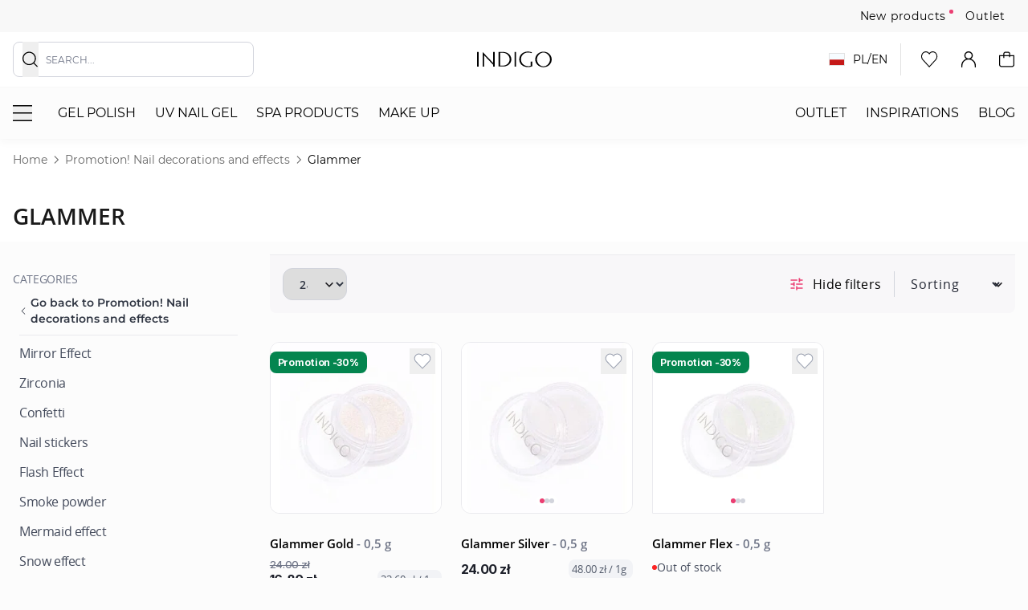

--- FILE ---
content_type: text/html; charset=UTF-8
request_url: https://www.indigo-nails.com/pl-en/effects/glammer
body_size: 136280
content:
<!doctype html>
<html lang="en">
<head >
    <meta charset="utf-8"/><script type="text/javascript">(window.NREUM||(NREUM={})).init={privacy:{cookies_enabled:false},ajax:{deny_list:[]},feature_flags:["soft_nav"],distributed_tracing:{enabled:true}};(window.NREUM||(NREUM={})).loader_config={agentID:"538520620",accountID:"4163141",trustKey:"4163141",licenseKey:"NRJS-1c7ce08cb38dd3452b6",applicationID:"480986811",browserID:"538520620"};;/*! For license information please see nr-loader-rum-1.308.0.min.js.LICENSE.txt */
(()=>{var e,t,r={163:(e,t,r)=>{"use strict";r.d(t,{j:()=>E});var n=r(384),i=r(1741);var a=r(2555);r(860).K7.genericEvents;const s="experimental.resources",o="register",c=e=>{if(!e||"string"!=typeof e)return!1;try{document.createDocumentFragment().querySelector(e)}catch{return!1}return!0};var d=r(2614),u=r(944),l=r(8122);const f="[data-nr-mask]",g=e=>(0,l.a)(e,(()=>{const e={feature_flags:[],experimental:{allow_registered_children:!1,resources:!1},mask_selector:"*",block_selector:"[data-nr-block]",mask_input_options:{color:!1,date:!1,"datetime-local":!1,email:!1,month:!1,number:!1,range:!1,search:!1,tel:!1,text:!1,time:!1,url:!1,week:!1,textarea:!1,select:!1,password:!0}};return{ajax:{deny_list:void 0,block_internal:!0,enabled:!0,autoStart:!0},api:{get allow_registered_children(){return e.feature_flags.includes(o)||e.experimental.allow_registered_children},set allow_registered_children(t){e.experimental.allow_registered_children=t},duplicate_registered_data:!1},browser_consent_mode:{enabled:!1},distributed_tracing:{enabled:void 0,exclude_newrelic_header:void 0,cors_use_newrelic_header:void 0,cors_use_tracecontext_headers:void 0,allowed_origins:void 0},get feature_flags(){return e.feature_flags},set feature_flags(t){e.feature_flags=t},generic_events:{enabled:!0,autoStart:!0},harvest:{interval:30},jserrors:{enabled:!0,autoStart:!0},logging:{enabled:!0,autoStart:!0},metrics:{enabled:!0,autoStart:!0},obfuscate:void 0,page_action:{enabled:!0},page_view_event:{enabled:!0,autoStart:!0},page_view_timing:{enabled:!0,autoStart:!0},performance:{capture_marks:!1,capture_measures:!1,capture_detail:!0,resources:{get enabled(){return e.feature_flags.includes(s)||e.experimental.resources},set enabled(t){e.experimental.resources=t},asset_types:[],first_party_domains:[],ignore_newrelic:!0}},privacy:{cookies_enabled:!0},proxy:{assets:void 0,beacon:void 0},session:{expiresMs:d.wk,inactiveMs:d.BB},session_replay:{autoStart:!0,enabled:!1,preload:!1,sampling_rate:10,error_sampling_rate:100,collect_fonts:!1,inline_images:!1,fix_stylesheets:!0,mask_all_inputs:!0,get mask_text_selector(){return e.mask_selector},set mask_text_selector(t){c(t)?e.mask_selector="".concat(t,",").concat(f):""===t||null===t?e.mask_selector=f:(0,u.R)(5,t)},get block_class(){return"nr-block"},get ignore_class(){return"nr-ignore"},get mask_text_class(){return"nr-mask"},get block_selector(){return e.block_selector},set block_selector(t){c(t)?e.block_selector+=",".concat(t):""!==t&&(0,u.R)(6,t)},get mask_input_options(){return e.mask_input_options},set mask_input_options(t){t&&"object"==typeof t?e.mask_input_options={...t,password:!0}:(0,u.R)(7,t)}},session_trace:{enabled:!0,autoStart:!0},soft_navigations:{enabled:!0,autoStart:!0},spa:{enabled:!0,autoStart:!0},ssl:void 0,user_actions:{enabled:!0,elementAttributes:["id","className","tagName","type"]}}})());var p=r(6154),m=r(9324);let h=0;const v={buildEnv:m.F3,distMethod:m.Xs,version:m.xv,originTime:p.WN},b={consented:!1},y={appMetadata:{},get consented(){return this.session?.state?.consent||b.consented},set consented(e){b.consented=e},customTransaction:void 0,denyList:void 0,disabled:!1,harvester:void 0,isolatedBacklog:!1,isRecording:!1,loaderType:void 0,maxBytes:3e4,obfuscator:void 0,onerror:void 0,ptid:void 0,releaseIds:{},session:void 0,timeKeeper:void 0,registeredEntities:[],jsAttributesMetadata:{bytes:0},get harvestCount(){return++h}},_=e=>{const t=(0,l.a)(e,y),r=Object.keys(v).reduce((e,t)=>(e[t]={value:v[t],writable:!1,configurable:!0,enumerable:!0},e),{});return Object.defineProperties(t,r)};var w=r(5701);const x=e=>{const t=e.startsWith("http");e+="/",r.p=t?e:"https://"+e};var R=r(7836),k=r(3241);const A={accountID:void 0,trustKey:void 0,agentID:void 0,licenseKey:void 0,applicationID:void 0,xpid:void 0},S=e=>(0,l.a)(e,A),T=new Set;function E(e,t={},r,s){let{init:o,info:c,loader_config:d,runtime:u={},exposed:l=!0}=t;if(!c){const e=(0,n.pV)();o=e.init,c=e.info,d=e.loader_config}e.init=g(o||{}),e.loader_config=S(d||{}),c.jsAttributes??={},p.bv&&(c.jsAttributes.isWorker=!0),e.info=(0,a.D)(c);const f=e.init,m=[c.beacon,c.errorBeacon];T.has(e.agentIdentifier)||(f.proxy.assets&&(x(f.proxy.assets),m.push(f.proxy.assets)),f.proxy.beacon&&m.push(f.proxy.beacon),e.beacons=[...m],function(e){const t=(0,n.pV)();Object.getOwnPropertyNames(i.W.prototype).forEach(r=>{const n=i.W.prototype[r];if("function"!=typeof n||"constructor"===n)return;let a=t[r];e[r]&&!1!==e.exposed&&"micro-agent"!==e.runtime?.loaderType&&(t[r]=(...t)=>{const n=e[r](...t);return a?a(...t):n})})}(e),(0,n.US)("activatedFeatures",w.B)),u.denyList=[...f.ajax.deny_list||[],...f.ajax.block_internal?m:[]],u.ptid=e.agentIdentifier,u.loaderType=r,e.runtime=_(u),T.has(e.agentIdentifier)||(e.ee=R.ee.get(e.agentIdentifier),e.exposed=l,(0,k.W)({agentIdentifier:e.agentIdentifier,drained:!!w.B?.[e.agentIdentifier],type:"lifecycle",name:"initialize",feature:void 0,data:e.config})),T.add(e.agentIdentifier)}},384:(e,t,r)=>{"use strict";r.d(t,{NT:()=>s,US:()=>u,Zm:()=>o,bQ:()=>d,dV:()=>c,pV:()=>l});var n=r(6154),i=r(1863),a=r(1910);const s={beacon:"bam.nr-data.net",errorBeacon:"bam.nr-data.net"};function o(){return n.gm.NREUM||(n.gm.NREUM={}),void 0===n.gm.newrelic&&(n.gm.newrelic=n.gm.NREUM),n.gm.NREUM}function c(){let e=o();return e.o||(e.o={ST:n.gm.setTimeout,SI:n.gm.setImmediate||n.gm.setInterval,CT:n.gm.clearTimeout,XHR:n.gm.XMLHttpRequest,REQ:n.gm.Request,EV:n.gm.Event,PR:n.gm.Promise,MO:n.gm.MutationObserver,FETCH:n.gm.fetch,WS:n.gm.WebSocket},(0,a.i)(...Object.values(e.o))),e}function d(e,t){let r=o();r.initializedAgents??={},t.initializedAt={ms:(0,i.t)(),date:new Date},r.initializedAgents[e]=t}function u(e,t){o()[e]=t}function l(){return function(){let e=o();const t=e.info||{};e.info={beacon:s.beacon,errorBeacon:s.errorBeacon,...t}}(),function(){let e=o();const t=e.init||{};e.init={...t}}(),c(),function(){let e=o();const t=e.loader_config||{};e.loader_config={...t}}(),o()}},782:(e,t,r)=>{"use strict";r.d(t,{T:()=>n});const n=r(860).K7.pageViewTiming},860:(e,t,r)=>{"use strict";r.d(t,{$J:()=>u,K7:()=>c,P3:()=>d,XX:()=>i,Yy:()=>o,df:()=>a,qY:()=>n,v4:()=>s});const n="events",i="jserrors",a="browser/blobs",s="rum",o="browser/logs",c={ajax:"ajax",genericEvents:"generic_events",jserrors:i,logging:"logging",metrics:"metrics",pageAction:"page_action",pageViewEvent:"page_view_event",pageViewTiming:"page_view_timing",sessionReplay:"session_replay",sessionTrace:"session_trace",softNav:"soft_navigations",spa:"spa"},d={[c.pageViewEvent]:1,[c.pageViewTiming]:2,[c.metrics]:3,[c.jserrors]:4,[c.spa]:5,[c.ajax]:6,[c.sessionTrace]:7,[c.softNav]:8,[c.sessionReplay]:9,[c.logging]:10,[c.genericEvents]:11},u={[c.pageViewEvent]:s,[c.pageViewTiming]:n,[c.ajax]:n,[c.spa]:n,[c.softNav]:n,[c.metrics]:i,[c.jserrors]:i,[c.sessionTrace]:a,[c.sessionReplay]:a,[c.logging]:o,[c.genericEvents]:"ins"}},944:(e,t,r)=>{"use strict";r.d(t,{R:()=>i});var n=r(3241);function i(e,t){"function"==typeof console.debug&&(console.debug("New Relic Warning: https://github.com/newrelic/newrelic-browser-agent/blob/main/docs/warning-codes.md#".concat(e),t),(0,n.W)({agentIdentifier:null,drained:null,type:"data",name:"warn",feature:"warn",data:{code:e,secondary:t}}))}},1687:(e,t,r)=>{"use strict";r.d(t,{Ak:()=>d,Ze:()=>f,x3:()=>u});var n=r(3241),i=r(7836),a=r(3606),s=r(860),o=r(2646);const c={};function d(e,t){const r={staged:!1,priority:s.P3[t]||0};l(e),c[e].get(t)||c[e].set(t,r)}function u(e,t){e&&c[e]&&(c[e].get(t)&&c[e].delete(t),p(e,t,!1),c[e].size&&g(e))}function l(e){if(!e)throw new Error("agentIdentifier required");c[e]||(c[e]=new Map)}function f(e="",t="feature",r=!1){if(l(e),!e||!c[e].get(t)||r)return p(e,t);c[e].get(t).staged=!0,g(e)}function g(e){const t=Array.from(c[e]);t.every(([e,t])=>t.staged)&&(t.sort((e,t)=>e[1].priority-t[1].priority),t.forEach(([t])=>{c[e].delete(t),p(e,t)}))}function p(e,t,r=!0){const s=e?i.ee.get(e):i.ee,c=a.i.handlers;if(!s.aborted&&s.backlog&&c){if((0,n.W)({agentIdentifier:e,type:"lifecycle",name:"drain",feature:t}),r){const e=s.backlog[t],r=c[t];if(r){for(let t=0;e&&t<e.length;++t)m(e[t],r);Object.entries(r).forEach(([e,t])=>{Object.values(t||{}).forEach(t=>{t[0]?.on&&t[0]?.context()instanceof o.y&&t[0].on(e,t[1])})})}}s.isolatedBacklog||delete c[t],s.backlog[t]=null,s.emit("drain-"+t,[])}}function m(e,t){var r=e[1];Object.values(t[r]||{}).forEach(t=>{var r=e[0];if(t[0]===r){var n=t[1],i=e[3],a=e[2];n.apply(i,a)}})}},1738:(e,t,r)=>{"use strict";r.d(t,{U:()=>g,Y:()=>f});var n=r(3241),i=r(9908),a=r(1863),s=r(944),o=r(5701),c=r(3969),d=r(8362),u=r(860),l=r(4261);function f(e,t,r,a){const f=a||r;!f||f[e]&&f[e]!==d.d.prototype[e]||(f[e]=function(){(0,i.p)(c.xV,["API/"+e+"/called"],void 0,u.K7.metrics,r.ee),(0,n.W)({agentIdentifier:r.agentIdentifier,drained:!!o.B?.[r.agentIdentifier],type:"data",name:"api",feature:l.Pl+e,data:{}});try{return t.apply(this,arguments)}catch(e){(0,s.R)(23,e)}})}function g(e,t,r,n,s){const o=e.info;null===r?delete o.jsAttributes[t]:o.jsAttributes[t]=r,(s||null===r)&&(0,i.p)(l.Pl+n,[(0,a.t)(),t,r],void 0,"session",e.ee)}},1741:(e,t,r)=>{"use strict";r.d(t,{W:()=>a});var n=r(944),i=r(4261);class a{#e(e,...t){if(this[e]!==a.prototype[e])return this[e](...t);(0,n.R)(35,e)}addPageAction(e,t){return this.#e(i.hG,e,t)}register(e){return this.#e(i.eY,e)}recordCustomEvent(e,t){return this.#e(i.fF,e,t)}setPageViewName(e,t){return this.#e(i.Fw,e,t)}setCustomAttribute(e,t,r){return this.#e(i.cD,e,t,r)}noticeError(e,t){return this.#e(i.o5,e,t)}setUserId(e,t=!1){return this.#e(i.Dl,e,t)}setApplicationVersion(e){return this.#e(i.nb,e)}setErrorHandler(e){return this.#e(i.bt,e)}addRelease(e,t){return this.#e(i.k6,e,t)}log(e,t){return this.#e(i.$9,e,t)}start(){return this.#e(i.d3)}finished(e){return this.#e(i.BL,e)}recordReplay(){return this.#e(i.CH)}pauseReplay(){return this.#e(i.Tb)}addToTrace(e){return this.#e(i.U2,e)}setCurrentRouteName(e){return this.#e(i.PA,e)}interaction(e){return this.#e(i.dT,e)}wrapLogger(e,t,r){return this.#e(i.Wb,e,t,r)}measure(e,t){return this.#e(i.V1,e,t)}consent(e){return this.#e(i.Pv,e)}}},1863:(e,t,r)=>{"use strict";function n(){return Math.floor(performance.now())}r.d(t,{t:()=>n})},1910:(e,t,r)=>{"use strict";r.d(t,{i:()=>a});var n=r(944);const i=new Map;function a(...e){return e.every(e=>{if(i.has(e))return i.get(e);const t="function"==typeof e?e.toString():"",r=t.includes("[native code]"),a=t.includes("nrWrapper");return r||a||(0,n.R)(64,e?.name||t),i.set(e,r),r})}},2555:(e,t,r)=>{"use strict";r.d(t,{D:()=>o,f:()=>s});var n=r(384),i=r(8122);const a={beacon:n.NT.beacon,errorBeacon:n.NT.errorBeacon,licenseKey:void 0,applicationID:void 0,sa:void 0,queueTime:void 0,applicationTime:void 0,ttGuid:void 0,user:void 0,account:void 0,product:void 0,extra:void 0,jsAttributes:{},userAttributes:void 0,atts:void 0,transactionName:void 0,tNamePlain:void 0};function s(e){try{return!!e.licenseKey&&!!e.errorBeacon&&!!e.applicationID}catch(e){return!1}}const o=e=>(0,i.a)(e,a)},2614:(e,t,r)=>{"use strict";r.d(t,{BB:()=>s,H3:()=>n,g:()=>d,iL:()=>c,tS:()=>o,uh:()=>i,wk:()=>a});const n="NRBA",i="SESSION",a=144e5,s=18e5,o={STARTED:"session-started",PAUSE:"session-pause",RESET:"session-reset",RESUME:"session-resume",UPDATE:"session-update"},c={SAME_TAB:"same-tab",CROSS_TAB:"cross-tab"},d={OFF:0,FULL:1,ERROR:2}},2646:(e,t,r)=>{"use strict";r.d(t,{y:()=>n});class n{constructor(e){this.contextId=e}}},2843:(e,t,r)=>{"use strict";r.d(t,{G:()=>a,u:()=>i});var n=r(3878);function i(e,t=!1,r,i){(0,n.DD)("visibilitychange",function(){if(t)return void("hidden"===document.visibilityState&&e());e(document.visibilityState)},r,i)}function a(e,t,r){(0,n.sp)("pagehide",e,t,r)}},3241:(e,t,r)=>{"use strict";r.d(t,{W:()=>a});var n=r(6154);const i="newrelic";function a(e={}){try{n.gm.dispatchEvent(new CustomEvent(i,{detail:e}))}catch(e){}}},3606:(e,t,r)=>{"use strict";r.d(t,{i:()=>a});var n=r(9908);a.on=s;var i=a.handlers={};function a(e,t,r,a){s(a||n.d,i,e,t,r)}function s(e,t,r,i,a){a||(a="feature"),e||(e=n.d);var s=t[a]=t[a]||{};(s[r]=s[r]||[]).push([e,i])}},3878:(e,t,r)=>{"use strict";function n(e,t){return{capture:e,passive:!1,signal:t}}function i(e,t,r=!1,i){window.addEventListener(e,t,n(r,i))}function a(e,t,r=!1,i){document.addEventListener(e,t,n(r,i))}r.d(t,{DD:()=>a,jT:()=>n,sp:()=>i})},3969:(e,t,r)=>{"use strict";r.d(t,{TZ:()=>n,XG:()=>o,rs:()=>i,xV:()=>s,z_:()=>a});const n=r(860).K7.metrics,i="sm",a="cm",s="storeSupportabilityMetrics",o="storeEventMetrics"},4234:(e,t,r)=>{"use strict";r.d(t,{W:()=>a});var n=r(7836),i=r(1687);class a{constructor(e,t){this.agentIdentifier=e,this.ee=n.ee.get(e),this.featureName=t,this.blocked=!1}deregisterDrain(){(0,i.x3)(this.agentIdentifier,this.featureName)}}},4261:(e,t,r)=>{"use strict";r.d(t,{$9:()=>d,BL:()=>o,CH:()=>g,Dl:()=>_,Fw:()=>y,PA:()=>h,Pl:()=>n,Pv:()=>k,Tb:()=>l,U2:()=>a,V1:()=>R,Wb:()=>x,bt:()=>b,cD:()=>v,d3:()=>w,dT:()=>c,eY:()=>p,fF:()=>f,hG:()=>i,k6:()=>s,nb:()=>m,o5:()=>u});const n="api-",i="addPageAction",a="addToTrace",s="addRelease",o="finished",c="interaction",d="log",u="noticeError",l="pauseReplay",f="recordCustomEvent",g="recordReplay",p="register",m="setApplicationVersion",h="setCurrentRouteName",v="setCustomAttribute",b="setErrorHandler",y="setPageViewName",_="setUserId",w="start",x="wrapLogger",R="measure",k="consent"},5289:(e,t,r)=>{"use strict";r.d(t,{GG:()=>s,Qr:()=>c,sB:()=>o});var n=r(3878),i=r(6389);function a(){return"undefined"==typeof document||"complete"===document.readyState}function s(e,t){if(a())return e();const r=(0,i.J)(e),s=setInterval(()=>{a()&&(clearInterval(s),r())},500);(0,n.sp)("load",r,t)}function o(e){if(a())return e();(0,n.DD)("DOMContentLoaded",e)}function c(e){if(a())return e();(0,n.sp)("popstate",e)}},5607:(e,t,r)=>{"use strict";r.d(t,{W:()=>n});const n=(0,r(9566).bz)()},5701:(e,t,r)=>{"use strict";r.d(t,{B:()=>a,t:()=>s});var n=r(3241);const i=new Set,a={};function s(e,t){const r=t.agentIdentifier;a[r]??={},e&&"object"==typeof e&&(i.has(r)||(t.ee.emit("rumresp",[e]),a[r]=e,i.add(r),(0,n.W)({agentIdentifier:r,loaded:!0,drained:!0,type:"lifecycle",name:"load",feature:void 0,data:e})))}},6154:(e,t,r)=>{"use strict";r.d(t,{OF:()=>c,RI:()=>i,WN:()=>u,bv:()=>a,eN:()=>l,gm:()=>s,mw:()=>o,sb:()=>d});var n=r(1863);const i="undefined"!=typeof window&&!!window.document,a="undefined"!=typeof WorkerGlobalScope&&("undefined"!=typeof self&&self instanceof WorkerGlobalScope&&self.navigator instanceof WorkerNavigator||"undefined"!=typeof globalThis&&globalThis instanceof WorkerGlobalScope&&globalThis.navigator instanceof WorkerNavigator),s=i?window:"undefined"!=typeof WorkerGlobalScope&&("undefined"!=typeof self&&self instanceof WorkerGlobalScope&&self||"undefined"!=typeof globalThis&&globalThis instanceof WorkerGlobalScope&&globalThis),o=Boolean("hidden"===s?.document?.visibilityState),c=/iPad|iPhone|iPod/.test(s.navigator?.userAgent),d=c&&"undefined"==typeof SharedWorker,u=((()=>{const e=s.navigator?.userAgent?.match(/Firefox[/\s](\d+\.\d+)/);Array.isArray(e)&&e.length>=2&&e[1]})(),Date.now()-(0,n.t)()),l=()=>"undefined"!=typeof PerformanceNavigationTiming&&s?.performance?.getEntriesByType("navigation")?.[0]?.responseStart},6389:(e,t,r)=>{"use strict";function n(e,t=500,r={}){const n=r?.leading||!1;let i;return(...r)=>{n&&void 0===i&&(e.apply(this,r),i=setTimeout(()=>{i=clearTimeout(i)},t)),n||(clearTimeout(i),i=setTimeout(()=>{e.apply(this,r)},t))}}function i(e){let t=!1;return(...r)=>{t||(t=!0,e.apply(this,r))}}r.d(t,{J:()=>i,s:()=>n})},6630:(e,t,r)=>{"use strict";r.d(t,{T:()=>n});const n=r(860).K7.pageViewEvent},7699:(e,t,r)=>{"use strict";r.d(t,{It:()=>a,KC:()=>o,No:()=>i,qh:()=>s});var n=r(860);const i=16e3,a=1e6,s="SESSION_ERROR",o={[n.K7.logging]:!0,[n.K7.genericEvents]:!1,[n.K7.jserrors]:!1,[n.K7.ajax]:!1}},7836:(e,t,r)=>{"use strict";r.d(t,{P:()=>o,ee:()=>c});var n=r(384),i=r(8990),a=r(2646),s=r(5607);const o="nr@context:".concat(s.W),c=function e(t,r){var n={},s={},u={},l=!1;try{l=16===r.length&&d.initializedAgents?.[r]?.runtime.isolatedBacklog}catch(e){}var f={on:p,addEventListener:p,removeEventListener:function(e,t){var r=n[e];if(!r)return;for(var i=0;i<r.length;i++)r[i]===t&&r.splice(i,1)},emit:function(e,r,n,i,a){!1!==a&&(a=!0);if(c.aborted&&!i)return;t&&a&&t.emit(e,r,n);var o=g(n);m(e).forEach(e=>{e.apply(o,r)});var d=v()[s[e]];d&&d.push([f,e,r,o]);return o},get:h,listeners:m,context:g,buffer:function(e,t){const r=v();if(t=t||"feature",f.aborted)return;Object.entries(e||{}).forEach(([e,n])=>{s[n]=t,t in r||(r[t]=[])})},abort:function(){f._aborted=!0,Object.keys(f.backlog).forEach(e=>{delete f.backlog[e]})},isBuffering:function(e){return!!v()[s[e]]},debugId:r,backlog:l?{}:t&&"object"==typeof t.backlog?t.backlog:{},isolatedBacklog:l};return Object.defineProperty(f,"aborted",{get:()=>{let e=f._aborted||!1;return e||(t&&(e=t.aborted),e)}}),f;function g(e){return e&&e instanceof a.y?e:e?(0,i.I)(e,o,()=>new a.y(o)):new a.y(o)}function p(e,t){n[e]=m(e).concat(t)}function m(e){return n[e]||[]}function h(t){return u[t]=u[t]||e(f,t)}function v(){return f.backlog}}(void 0,"globalEE"),d=(0,n.Zm)();d.ee||(d.ee=c)},8122:(e,t,r)=>{"use strict";r.d(t,{a:()=>i});var n=r(944);function i(e,t){try{if(!e||"object"!=typeof e)return(0,n.R)(3);if(!t||"object"!=typeof t)return(0,n.R)(4);const r=Object.create(Object.getPrototypeOf(t),Object.getOwnPropertyDescriptors(t)),a=0===Object.keys(r).length?e:r;for(let s in a)if(void 0!==e[s])try{if(null===e[s]){r[s]=null;continue}Array.isArray(e[s])&&Array.isArray(t[s])?r[s]=Array.from(new Set([...e[s],...t[s]])):"object"==typeof e[s]&&"object"==typeof t[s]?r[s]=i(e[s],t[s]):r[s]=e[s]}catch(e){r[s]||(0,n.R)(1,e)}return r}catch(e){(0,n.R)(2,e)}}},8362:(e,t,r)=>{"use strict";r.d(t,{d:()=>a});var n=r(9566),i=r(1741);class a extends i.W{agentIdentifier=(0,n.LA)(16)}},8374:(e,t,r)=>{r.nc=(()=>{try{return document?.currentScript?.nonce}catch(e){}return""})()},8990:(e,t,r)=>{"use strict";r.d(t,{I:()=>i});var n=Object.prototype.hasOwnProperty;function i(e,t,r){if(n.call(e,t))return e[t];var i=r();if(Object.defineProperty&&Object.keys)try{return Object.defineProperty(e,t,{value:i,writable:!0,enumerable:!1}),i}catch(e){}return e[t]=i,i}},9324:(e,t,r)=>{"use strict";r.d(t,{F3:()=>i,Xs:()=>a,xv:()=>n});const n="1.308.0",i="PROD",a="CDN"},9566:(e,t,r)=>{"use strict";r.d(t,{LA:()=>o,bz:()=>s});var n=r(6154);const i="xxxxxxxx-xxxx-4xxx-yxxx-xxxxxxxxxxxx";function a(e,t){return e?15&e[t]:16*Math.random()|0}function s(){const e=n.gm?.crypto||n.gm?.msCrypto;let t,r=0;return e&&e.getRandomValues&&(t=e.getRandomValues(new Uint8Array(30))),i.split("").map(e=>"x"===e?a(t,r++).toString(16):"y"===e?(3&a()|8).toString(16):e).join("")}function o(e){const t=n.gm?.crypto||n.gm?.msCrypto;let r,i=0;t&&t.getRandomValues&&(r=t.getRandomValues(new Uint8Array(e)));const s=[];for(var o=0;o<e;o++)s.push(a(r,i++).toString(16));return s.join("")}},9908:(e,t,r)=>{"use strict";r.d(t,{d:()=>n,p:()=>i});var n=r(7836).ee.get("handle");function i(e,t,r,i,a){a?(a.buffer([e],i),a.emit(e,t,r)):(n.buffer([e],i),n.emit(e,t,r))}}},n={};function i(e){var t=n[e];if(void 0!==t)return t.exports;var a=n[e]={exports:{}};return r[e](a,a.exports,i),a.exports}i.m=r,i.d=(e,t)=>{for(var r in t)i.o(t,r)&&!i.o(e,r)&&Object.defineProperty(e,r,{enumerable:!0,get:t[r]})},i.f={},i.e=e=>Promise.all(Object.keys(i.f).reduce((t,r)=>(i.f[r](e,t),t),[])),i.u=e=>"nr-rum-1.308.0.min.js",i.o=(e,t)=>Object.prototype.hasOwnProperty.call(e,t),e={},t="NRBA-1.308.0.PROD:",i.l=(r,n,a,s)=>{if(e[r])e[r].push(n);else{var o,c;if(void 0!==a)for(var d=document.getElementsByTagName("script"),u=0;u<d.length;u++){var l=d[u];if(l.getAttribute("src")==r||l.getAttribute("data-webpack")==t+a){o=l;break}}if(!o){c=!0;var f={296:"sha512-+MIMDsOcckGXa1EdWHqFNv7P+JUkd5kQwCBr3KE6uCvnsBNUrdSt4a/3/L4j4TxtnaMNjHpza2/erNQbpacJQA=="};(o=document.createElement("script")).charset="utf-8",i.nc&&o.setAttribute("nonce",i.nc),o.setAttribute("data-webpack",t+a),o.src=r,0!==o.src.indexOf(window.location.origin+"/")&&(o.crossOrigin="anonymous"),f[s]&&(o.integrity=f[s])}e[r]=[n];var g=(t,n)=>{o.onerror=o.onload=null,clearTimeout(p);var i=e[r];if(delete e[r],o.parentNode&&o.parentNode.removeChild(o),i&&i.forEach(e=>e(n)),t)return t(n)},p=setTimeout(g.bind(null,void 0,{type:"timeout",target:o}),12e4);o.onerror=g.bind(null,o.onerror),o.onload=g.bind(null,o.onload),c&&document.head.appendChild(o)}},i.r=e=>{"undefined"!=typeof Symbol&&Symbol.toStringTag&&Object.defineProperty(e,Symbol.toStringTag,{value:"Module"}),Object.defineProperty(e,"__esModule",{value:!0})},i.p="https://js-agent.newrelic.com/",(()=>{var e={374:0,840:0};i.f.j=(t,r)=>{var n=i.o(e,t)?e[t]:void 0;if(0!==n)if(n)r.push(n[2]);else{var a=new Promise((r,i)=>n=e[t]=[r,i]);r.push(n[2]=a);var s=i.p+i.u(t),o=new Error;i.l(s,r=>{if(i.o(e,t)&&(0!==(n=e[t])&&(e[t]=void 0),n)){var a=r&&("load"===r.type?"missing":r.type),s=r&&r.target&&r.target.src;o.message="Loading chunk "+t+" failed: ("+a+": "+s+")",o.name="ChunkLoadError",o.type=a,o.request=s,n[1](o)}},"chunk-"+t,t)}};var t=(t,r)=>{var n,a,[s,o,c]=r,d=0;if(s.some(t=>0!==e[t])){for(n in o)i.o(o,n)&&(i.m[n]=o[n]);if(c)c(i)}for(t&&t(r);d<s.length;d++)a=s[d],i.o(e,a)&&e[a]&&e[a][0](),e[a]=0},r=self["webpackChunk:NRBA-1.308.0.PROD"]=self["webpackChunk:NRBA-1.308.0.PROD"]||[];r.forEach(t.bind(null,0)),r.push=t.bind(null,r.push.bind(r))})(),(()=>{"use strict";i(8374);var e=i(8362),t=i(860);const r=Object.values(t.K7);var n=i(163);var a=i(9908),s=i(1863),o=i(4261),c=i(1738);var d=i(1687),u=i(4234),l=i(5289),f=i(6154),g=i(944),p=i(384);const m=e=>f.RI&&!0===e?.privacy.cookies_enabled;function h(e){return!!(0,p.dV)().o.MO&&m(e)&&!0===e?.session_trace.enabled}var v=i(6389),b=i(7699);class y extends u.W{constructor(e,t){super(e.agentIdentifier,t),this.agentRef=e,this.abortHandler=void 0,this.featAggregate=void 0,this.loadedSuccessfully=void 0,this.onAggregateImported=new Promise(e=>{this.loadedSuccessfully=e}),this.deferred=Promise.resolve(),!1===e.init[this.featureName].autoStart?this.deferred=new Promise((t,r)=>{this.ee.on("manual-start-all",(0,v.J)(()=>{(0,d.Ak)(e.agentIdentifier,this.featureName),t()}))}):(0,d.Ak)(e.agentIdentifier,t)}importAggregator(e,t,r={}){if(this.featAggregate)return;const n=async()=>{let n;await this.deferred;try{if(m(e.init)){const{setupAgentSession:t}=await i.e(296).then(i.bind(i,3305));n=t(e)}}catch(e){(0,g.R)(20,e),this.ee.emit("internal-error",[e]),(0,a.p)(b.qh,[e],void 0,this.featureName,this.ee)}try{if(!this.#t(this.featureName,n,e.init))return(0,d.Ze)(this.agentIdentifier,this.featureName),void this.loadedSuccessfully(!1);const{Aggregate:i}=await t();this.featAggregate=new i(e,r),e.runtime.harvester.initializedAggregates.push(this.featAggregate),this.loadedSuccessfully(!0)}catch(e){(0,g.R)(34,e),this.abortHandler?.(),(0,d.Ze)(this.agentIdentifier,this.featureName,!0),this.loadedSuccessfully(!1),this.ee&&this.ee.abort()}};f.RI?(0,l.GG)(()=>n(),!0):n()}#t(e,r,n){if(this.blocked)return!1;switch(e){case t.K7.sessionReplay:return h(n)&&!!r;case t.K7.sessionTrace:return!!r;default:return!0}}}var _=i(6630),w=i(2614),x=i(3241);class R extends y{static featureName=_.T;constructor(e){var t;super(e,_.T),this.setupInspectionEvents(e.agentIdentifier),t=e,(0,c.Y)(o.Fw,function(e,r){"string"==typeof e&&("/"!==e.charAt(0)&&(e="/"+e),t.runtime.customTransaction=(r||"http://custom.transaction")+e,(0,a.p)(o.Pl+o.Fw,[(0,s.t)()],void 0,void 0,t.ee))},t),this.importAggregator(e,()=>i.e(296).then(i.bind(i,3943)))}setupInspectionEvents(e){const t=(t,r)=>{t&&(0,x.W)({agentIdentifier:e,timeStamp:t.timeStamp,loaded:"complete"===t.target.readyState,type:"window",name:r,data:t.target.location+""})};(0,l.sB)(e=>{t(e,"DOMContentLoaded")}),(0,l.GG)(e=>{t(e,"load")}),(0,l.Qr)(e=>{t(e,"navigate")}),this.ee.on(w.tS.UPDATE,(t,r)=>{(0,x.W)({agentIdentifier:e,type:"lifecycle",name:"session",data:r})})}}class k extends e.d{constructor(e){var t;(super(),f.gm)?(this.features={},(0,p.bQ)(this.agentIdentifier,this),this.desiredFeatures=new Set(e.features||[]),this.desiredFeatures.add(R),(0,n.j)(this,e,e.loaderType||"agent"),t=this,(0,c.Y)(o.cD,function(e,r,n=!1){if("string"==typeof e){if(["string","number","boolean"].includes(typeof r)||null===r)return(0,c.U)(t,e,r,o.cD,n);(0,g.R)(40,typeof r)}else(0,g.R)(39,typeof e)},t),function(e){(0,c.Y)(o.Dl,function(t,r=!1){if("string"!=typeof t&&null!==t)return void(0,g.R)(41,typeof t);const n=e.info.jsAttributes["enduser.id"];r&&null!=n&&n!==t?(0,a.p)(o.Pl+"setUserIdAndResetSession",[t],void 0,"session",e.ee):(0,c.U)(e,"enduser.id",t,o.Dl,!0)},e)}(this),function(e){(0,c.Y)(o.nb,function(t){if("string"==typeof t||null===t)return(0,c.U)(e,"application.version",t,o.nb,!1);(0,g.R)(42,typeof t)},e)}(this),function(e){(0,c.Y)(o.d3,function(){e.ee.emit("manual-start-all")},e)}(this),function(e){(0,c.Y)(o.Pv,function(t=!0){if("boolean"==typeof t){if((0,a.p)(o.Pl+o.Pv,[t],void 0,"session",e.ee),e.runtime.consented=t,t){const t=e.features.page_view_event;t.onAggregateImported.then(e=>{const r=t.featAggregate;e&&!r.sentRum&&r.sendRum()})}}else(0,g.R)(65,typeof t)},e)}(this),this.run()):(0,g.R)(21)}get config(){return{info:this.info,init:this.init,loader_config:this.loader_config,runtime:this.runtime}}get api(){return this}run(){try{const e=function(e){const t={};return r.forEach(r=>{t[r]=!!e[r]?.enabled}),t}(this.init),n=[...this.desiredFeatures];n.sort((e,r)=>t.P3[e.featureName]-t.P3[r.featureName]),n.forEach(r=>{if(!e[r.featureName]&&r.featureName!==t.K7.pageViewEvent)return;if(r.featureName===t.K7.spa)return void(0,g.R)(67);const n=function(e){switch(e){case t.K7.ajax:return[t.K7.jserrors];case t.K7.sessionTrace:return[t.K7.ajax,t.K7.pageViewEvent];case t.K7.sessionReplay:return[t.K7.sessionTrace];case t.K7.pageViewTiming:return[t.K7.pageViewEvent];default:return[]}}(r.featureName).filter(e=>!(e in this.features));n.length>0&&(0,g.R)(36,{targetFeature:r.featureName,missingDependencies:n}),this.features[r.featureName]=new r(this)})}catch(e){(0,g.R)(22,e);for(const e in this.features)this.features[e].abortHandler?.();const t=(0,p.Zm)();delete t.initializedAgents[this.agentIdentifier]?.features,delete this.sharedAggregator;return t.ee.get(this.agentIdentifier).abort(),!1}}}var A=i(2843),S=i(782);class T extends y{static featureName=S.T;constructor(e){super(e,S.T),f.RI&&((0,A.u)(()=>(0,a.p)("docHidden",[(0,s.t)()],void 0,S.T,this.ee),!0),(0,A.G)(()=>(0,a.p)("winPagehide",[(0,s.t)()],void 0,S.T,this.ee)),this.importAggregator(e,()=>i.e(296).then(i.bind(i,2117))))}}var E=i(3969);class I extends y{static featureName=E.TZ;constructor(e){super(e,E.TZ),f.RI&&document.addEventListener("securitypolicyviolation",e=>{(0,a.p)(E.xV,["Generic/CSPViolation/Detected"],void 0,this.featureName,this.ee)}),this.importAggregator(e,()=>i.e(296).then(i.bind(i,9623)))}}new k({features:[R,T,I],loaderType:"lite"})})()})();</script>
<meta name="title" content="Pearl nail powder Glammer nail effects | Indigo Nails Store"/>
<meta name="description" content="Create a pearl effect nail design with Indigo Nails Glammer nail powders! Visit our online shop and choose pearl dusts for nail decoration!"/>
<meta name="robots" content="INDEX,FOLLOW"/>
<meta name="viewport" content="width=device-width, initial-scale=1"/>
<title>Pearl nail powder Glammer nail effects | Indigo Nails Store</title>
<link  rel="stylesheet" type="text/css"  media="all" href="https://www.indigo-nails.com/static/version1767873917/frontend/Indigo/default/en_US/css/styles.css" />
<link  rel="stylesheet" type="text/css"  media="all" href="https://www.indigo-nails.com/static/version1767873917/frontend/Indigo/default/en_US/css/styles-category.css" />
<script  type="text/javascript"  async="true" src="https://www.indigo-nails.com/static/version1767873917/frontend/Indigo/default/en_US/js/categorySidebarToggle.js"></script>
<link rel="preload" as="font" crossorigin="anonymous" href="https://www.indigo-nails.com/static/version1767873917/frontend/Indigo/default/en_US/fonts/Montserrat-Regular.woff2" />
<link rel="preload" as="font" crossorigin="anonymous" href="https://www.indigo-nails.com/static/version1767873917/frontend/Indigo/default/en_US/fonts/Montserrat-SemiBold.woff2" />
<link rel="preload" as="font" crossorigin="anonymous" href="https://www.indigo-nails.com/static/version1767873917/frontend/Indigo/default/en_US/fonts/OpenSans-Regular.woff2" />
<link rel="preload" as="font" crossorigin="anonymous" href="https://www.indigo-nails.com/static/version1767873917/frontend/Indigo/default/en_US/fonts/OpenSans-Semibold.woff2" />
<link rel="preload" as="font" crossorigin="anonymous" href="https://www.indigo-nails.com/static/version1767873917/frontend/Indigo/default/en_US/fonts/OpenSans-Bold.woff2" />
<link rel="preload" as="font" crossorigin="anonymous" href="https://www.indigo-nails.com/static/version1767873917/frontend/Indigo/default/en_US/fonts/Inter-Bold.woff2" />
<link rel="preload" as="font" crossorigin="anonymous" href="https://www.indigo-nails.com/static/version1767873917/frontend/Indigo/default/en_US/fonts/Inter-Medium.woff2" />
<link rel="preload" as="font" crossorigin="anonymous" href="https://www.indigo-nails.com/static/version1767873917/frontend/Indigo/default/en_US/fonts/Inter-Regular.woff2" />
<link  rel="apple-touch-icon" sizes="180x180" href="https://www.indigo-nails.com/static/version1767873917/frontend/Indigo/default/en_US/Magento_Theme/apple-touch-icon.png" />
<link  rel="icon" type="image/png" sizes="32x32" href="https://www.indigo-nails.com/static/version1767873917/frontend/Indigo/default/en_US/Magento_Theme/favicon-32x32.png" />
<link  rel="icon" type="image/png" sizes="16x16" href="https://www.indigo-nails.com/static/version1767873917/frontend/Indigo/default/en_US/Magento_Theme/favicon-16x16.png" />
<link  rel="canonical" href="https://www.indigo-nails.com/pl-en/effects/glammer" />
<link  rel="icon" type="image/x-icon" href="https://www.indigo-nails.com/media/favicon/default/favicon-16x16.png" />
<link  rel="shortcut icon" type="image/x-icon" href="https://www.indigo-nails.com/media/favicon/default/favicon-16x16.png" />
<!-- This site is converting visitors into subscribers and customers with OptinMonster - https://optinmonster.com -->
<script>(function(d,u,ac){var s=d.createElement('script');s.type='text/javascript';s.src='https://a.omappapi.com/app/js/api.min.js';s.async=true;s.dataset.user=u;s.dataset.account=ac;d.getElementsByTagName('head')[0].appendChild(s);})(document,381033,403993);</script>
<!-- / OptinMonster -->    
<script>
    window.addEventListener('private-content-loaded', (event) => {
        const customerData = event.detail.data?.customer || null
        let userData = {}

        if (customerData?.is_logged_in) {
            userData = {
                user_id: customerData?.user_id || '',
                user_status: 'logged-in',
                user_email: customerData?.user_email || '',
                is_customer: customerData?.is_customer || 'FALSE',
                is_subscriber: customerData?.is_subscriber || 'FALSE',
                page_type: 'Category page'
            }
        } else if(customerData) {
            userData = {
                user_status: 'not logged-in',
                is_customer: 'FALSE',
                is_subscriber: 'FALSE',
                page_type: 'Category page'
            }
        }

        window.dataLayer = window.dataLayer || []
        dataLayer.push({ ecommerce: null })
        window.dataLayer.push({
            event: 'user_data',
            ...userData
        })
    })
</script>
    
        <script type="text&#x2F;javascript">
// Google Tag Manager
        (function(w, d, s, l, i) {
            w[l] = w[l] || [];
            w[l].push({
                'gtm.start': new Date().getTime(),
                event: 'gtm.js'
            });
            var f = d.getElementsByTagName(s)[0],
                j = d.createElement(s),
                dl = l != 'dataLayer' ? '&l=' + l : '';
            j.async = true;
            j.src =
                'https://www.googletagmanager.com/gtm.js?id=' + i + dl;
            f.parentNode.insertBefore(j, f);
        })(window, document, 'script', 'dataLayer', 'GTM-WDTDP67')
</script>            <link rel="alternate" hreflang="pl-PL" href="https://www.indigo-nails.com/pylki-i-ozdoby/glammer"/>
            <link rel="alternate" hreflang="en-PL" href="https://www.indigo-nails.com/pl-en/effects/glammer"/>
            <link rel="alternate" hreflang="de" href="https://www.indigo-nails.com/eu-de/puder-and-dekorationen/glammer"/>
            <link rel="alternate" hreflang="de-At" href="https://www.indigo-nails.com/eu-de/puder-and-dekorationen/glammer"/>
            <link rel="alternate" hreflang="en" href="https://www.indigo-nails.com/global-en/effects/glammer"/>
            <link rel="alternate" hreflang="en-BG" href="https://www.indigo-nails.com/eu-en/effects/glammer"/>
            <link rel="alternate" hreflang="en-HR" href="https://www.indigo-nails.com/eu-en/effects/glammer"/>
            <link rel="alternate" hreflang="en-CY" href="https://www.indigo-nails.com/eu-en/effects/glammer"/>
            <link rel="alternate" hreflang="en-CZ" href="https://www.indigo-nails.com/eu-en/effects/glammer"/>
            <link rel="alternate" hreflang="en-DK" href="https://www.indigo-nails.com/eu-en/effects/glammer"/>
            <link rel="alternate" hreflang="en-EE" href="https://www.indigo-nails.com/eu-en/effects/glammer"/>
            <link rel="alternate" hreflang="en-FI" href="https://www.indigo-nails.com/eu-en/effects/glammer"/>
            <link rel="alternate" hreflang="en-GR" href="https://www.indigo-nails.com/eu-en/effects/glammer"/>
            <link rel="alternate" hreflang="es-ES" href="https://www.indigo-nails.com/es-es/decoraciones-y-efectos-para-unas/efectos-glammer"/>
            <link rel="alternate" hreflang="en-IE" href="https://www.indigo-nails.com/eu-en/effects/glammer"/>
            <link rel="alternate" hreflang="en-LT" href="https://www.indigo-nails.com/eu-en/effects/glammer"/>
            <link rel="alternate" hreflang="en-LU" href="https://www.indigo-nails.com/eu-en/effects/glammer"/>
            <link rel="alternate" hreflang="en-LV" href="https://www.indigo-nails.com/eu-en/effects/glammer"/>
            <link rel="alternate" hreflang="en-MT" href="https://www.indigo-nails.com/eu-en/effects/glammer"/>
            <link rel="alternate" hreflang="en-NL" href="https://www.indigo-nails.com/eu-en/effects/glammer"/>
            <link rel="alternate" hreflang="en-PT" href="https://www.indigo-nails.com/eu-en/effects/glammer"/>
            <link rel="alternate" hreflang="en-RO" href="https://www.indigo-nails.com/eu-en/effects/glammer"/>
            <link rel="alternate" hreflang="en-SK" href="https://www.indigo-nails.com/eu-en/effects/glammer"/>
            <link rel="alternate" hreflang="en-SI" href="https://www.indigo-nails.com/eu-en/effects/glammer"/>
            <link rel="alternate" hreflang="en-SE" href="https://www.indigo-nails.com/eu-en/effects/glammer"/>
            <link rel="alternate" hreflang="en-HU" href="https://www.indigo-nails.com/eu-en/effects/glammer"/>
            <link rel="alternate" hreflang="en-IT" href="https://www.indigo-nails.com/eu-en/effects/glammer"/>
            <link rel="alternate" hreflang="en-GB" href="https://www.indigo-nails.com/uk-en/effects/glammer"/>
    
<template id="gtm-event-scripts">
    {"view_item_list":"https:\/\/www.indigo-nails.com\/static\/version1767873917\/frontend\/Indigo\/default\/en_US\/js\/gtm-events\/viewItemList.js","add_to_wishlist":"https:\/\/www.indigo-nails.com\/static\/version1767873917\/frontend\/Indigo\/default\/en_US\/js\/gtm-events\/addToWishlist.js","select_item":"https:\/\/www.indigo-nails.com\/static\/version1767873917\/frontend\/Indigo\/default\/en_US\/js\/gtm-events\/selectItem.js","view_promotion":"https:\/\/www.indigo-nails.com\/static\/version1767873917\/frontend\/Indigo\/default\/en_US\/js\/gtm-events\/viewPromotion.js","select_promotion":"https:\/\/www.indigo-nails.com\/static\/version1767873917\/frontend\/Indigo\/default\/en_US\/js\/gtm-events\/selectPromotion.js","view_item":"https:\/\/www.indigo-nails.com\/static\/version1767873917\/frontend\/Indigo\/default\/en_US\/js\/gtm-events\/viewItem.js"}</template>

<script>
    const includeGtmEventsScript = () => {
        return new Promise((resolve) => {
            if (window.GTM_EVENTS_SCRIPT_INCLUDED) {
                resolve(true)
            } else {
                const gtmEventsScript = document.createElement('script')
                gtmEventsScript.type = 'text/javascript'
                gtmEventsScript.src = 'https\u003A\u002F\u002Fwww.indigo\u002Dnails.com\u002Fstatic\u002Fversion1767873917\u002Ffrontend\u002FIndigo\u002Fdefault\u002Fen_US\u002Fjs\u002FgtmEvents.js'

                gtmEventsScript.addEventListener('load', () => {
                    window.GTM_EVENTS_SCRIPT_INCLUDED = true
                    resolve(true)
                })

                document.head.appendChild(gtmEventsScript)
            }
        })
    }
</script>
<script>
    var BASE_URL = 'https://www.indigo-nails.com/pl-en/';
    var THEME_PATH = 'https://www.indigo-nails.com/static/version1767873917/frontend/Indigo/default/en_US';
    var COOKIE_CONFIG = {
        "expires": null,
        "path": "\u002F",
        "domain": ".www.indigo\u002Dnails.com",
        "secure": true,
        "lifetime": "10800",
        "cookie_restriction_enabled": false    };
    var CURRENT_STORE_CODE = 'pl-en';
    var CURRENT_WEBSITE_ID = '1';

    window.hyva = window.hyva || {}

    window.cookie_consent_groups = window.cookie_consent_groups || {}
    window.cookie_consent_groups['necessary'] = true;

    window.cookie_consent_config = window.cookie_consent_config || {};
    window.cookie_consent_config['necessary'] = [].concat(
        window.cookie_consent_config['necessary'] || [],
        [
            'user_allowed_save_cookie',
            'form_key',
            'mage-messages',
            'private_content_version',
            'mage-cache-sessid',
            'last_visited_store',
            'section_data_ids'
        ]
    );
</script>
<script>
    'use strict';
    (function( hyva, undefined ) {

        function lifetimeToExpires(options, defaults) {

            const lifetime = options.lifetime || defaults.lifetime;

            if (lifetime) {
                const date = new Date;
                date.setTime(date.getTime() + lifetime * 1000);
                return date;
            }

            return null;
        }

        function generateRandomString() {

            const allowedCharacters = '0123456789abcdefghijklmnopqrstuvwxyzABCDEFGHIJKLMNOPQRSTUVWXYZ',
                length = 16;

            let formKey = '',
                charactersLength = allowedCharacters.length;

            for (let i = 0; i < length; i++) {
                formKey += allowedCharacters[Math.round(Math.random() * (charactersLength - 1))]
            }

            return formKey;
        }

        const sessionCookieMarker = {noLifetime: true}

        const cookieTempStorage = {};

        const internalCookie = {
            get(name) {
                const v = document.cookie.match('(^|;) ?' + name + '=([^;]*)(;|$)');
                return v ? v[2] : null;
            },
            set(name, value, days, skipSetDomain) {
                let expires,
                    path,
                    domain,
                    secure,
                    samesite;

                const defaultCookieConfig = {
                    expires: null,
                    path: '/',
                    domain: null,
                    secure: false,
                    lifetime: null,
                    samesite: 'lax'
                };

                const cookieConfig = window.COOKIE_CONFIG || {};

                expires = days && days !== sessionCookieMarker
                    ? lifetimeToExpires({lifetime: 24 * 60 * 60 * days, expires: null}, defaultCookieConfig)
                    : lifetimeToExpires(window.COOKIE_CONFIG, defaultCookieConfig) || defaultCookieConfig.expires;

                path = cookieConfig.path || defaultCookieConfig.path;
                domain = !skipSetDomain && (cookieConfig.domain || defaultCookieConfig.domain);
                secure = cookieConfig.secure || defaultCookieConfig.secure;
                samesite = cookieConfig.samesite || defaultCookieConfig.samesite;

                document.cookie = name + "=" + encodeURIComponent(value) +
                    (expires && days !== sessionCookieMarker ? '; expires=' + expires.toGMTString() : '') +
                    (path ? '; path=' + path : '') +
                    (domain ? '; domain=' + domain : '') +
                    (secure ? '; secure' : '') +
                    (samesite ? '; samesite=' + samesite : 'lax');
            },
            isWebsiteAllowedToSaveCookie() {
                const allowedCookies = this.get('user_allowed_save_cookie');
                if (allowedCookies) {
                    const allowedWebsites = JSON.parse(unescape(allowedCookies));

                    return allowedWebsites[CURRENT_WEBSITE_ID] === 1;
                }
                return false;
            },
            getGroupByCookieName(name) {
                const cookieConsentConfig = window.cookie_consent_config || {};
                let group = null;
                for (let prop in cookieConsentConfig) {
                    if (!cookieConsentConfig.hasOwnProperty(prop)) continue;
                    if (cookieConsentConfig[prop].includes(name)) {
                        group = prop;
                        break;
                    }
                }
                return group;
            },
            isCookieAllowed(name) {
                const cookieGroup = this.getGroupByCookieName(name);
                return cookieGroup
                    ? window.cookie_consent_groups[cookieGroup]
                    : this.isWebsiteAllowedToSaveCookie();
            },
            saveTempStorageCookies() {
                for (const [name, data] of Object.entries(cookieTempStorage)) {
                    if (this.isCookieAllowed(name)) {
                        this.set(name, data['value'], data['days'], data['skipSetDomain']);
                        delete cookieTempStorage[name];
                    }
                }
            }
        };

        hyva.getCookie = (name) => {
            const cookieConfig = window.COOKIE_CONFIG || {};

            if (cookieConfig.cookie_restriction_enabled && ! internalCookie.isCookieAllowed(name)) {
                return cookieTempStorage[name] ? cookieTempStorage[name]['value'] : null;
            }

            return internalCookie.get(name);
        }

        hyva.setCookie = (name, value, days, skipSetDomain) => {
            const cookieConfig = window.COOKIE_CONFIG || {};

            if (cookieConfig.cookie_restriction_enabled && ! internalCookie.isCookieAllowed(name)) {
                cookieTempStorage[name] = {value, days, skipSetDomain};
                return;
            }
            return internalCookie.set(name, value, days, skipSetDomain);
        }


        hyva.setSessionCookie = (name, value, skipSetDomain) => {
            return hyva.setCookie(name, value, sessionCookieMarker, skipSetDomain)
        }

        hyva.getBrowserStorage = () => {
            const browserStorage = window.localStorage || window.sessionStorage;
            if (!browserStorage) {
                console.warn('Browser Storage is unavailable');
                return false;
            }
            try {
                browserStorage.setItem('storage_test', '1');
                browserStorage.removeItem('storage_test');
            } catch (error) {
                console.warn('Browser Storage is not accessible', error);
                return false;
            }
            return browserStorage;
        }

        hyva.postForm = (postParams) => {
            const form = document.createElement("form");

            let data = postParams.data;

            if (! postParams.skipUenc && ! data.uenc) {
                data.uenc = btoa(window.location.href);
            }
            form.method = "POST";
            form.action = postParams.action;

            Object.keys(postParams.data).map(key => {
                const field = document.createElement("input");
                field.type = 'hidden'
                field.value = postParams.data[key];
                field.name = key;
                form.appendChild(field);
            });

            const form_key = document.createElement("input");
            form_key.type = 'hidden';
            form_key.value = hyva.getFormKey();
            form_key.name="form_key";
            form.appendChild(form_key);

            document.body.appendChild(form);

            form.submit();
        }

        hyva.getFormKey = function () {
            let formKey = hyva.getCookie('form_key');

            if (!formKey) {
                formKey = generateRandomString();
                hyva.setCookie('form_key', formKey);
            }

            return formKey;
        }

        hyva.formatPrice = (value, showSign, options = {}) => {
            const groupSeparator = options.groupSeparator;
            const decimalSeparator = options.decimalSeparator;
            delete options.groupSeparator;
            delete options.decimalSeparator;

            const locale = 'en\u002DUS';
            const currencyCode = 'PLN';
            const currencySymbol = 'z\u0142';

            const formatter = new Intl.NumberFormat(locale, Object.assign({
                style: 'currency',
                currency: currencyCode,
                signDisplay: showSign ? 'always' : 'auto'
            }, options));

            //MACOPEDIA CUSTOM START
            let result =  (typeof Intl.NumberFormat.prototype.formatToParts === 'function') ?
                formatter.formatToParts(value).map(({type, value}) => {
                    switch (type) {
                        case 'currency':
                            return '';
                        case 'minusSign':
                            return '- ';
                        case 'plusSign':
                            return '+ ';
                        case 'group':
                            return groupSeparator !== undefined ? groupSeparator : value;
                        case 'decimal':
                            return decimalSeparator !== undefined ? decimalSeparator : value;
                        default:
                            return value;
                    }
                }).reduce((string, part) => string + part) : formatter.format(value);

            if (['PLN', 'EUR'].includes(currencyCode)) {
                result = result.trim() + ' ' + currencySymbol;
            } else {
                result = currencySymbol + ' ' + result;
            }

            return result
            //MACOPEDIA CUSTOM END
        };

                const formatStr = function (str, nStart) {
            const args = Array.from(arguments).slice(2);

            return str.replace(/(%+)([0-9]+)/g, (m, p, n) => {
                const idx = parseInt(n) - nStart;

                if (args[idx] === null || args[idx] === void 0) {
                    return m;
                }
                return p.length % 2
                    ? p.slice(0, -1).replace('%%', '%') + args[idx]
                    : p.replace('%%', '%') + n;
            })
        }

                hyva.str = function (string) {
            const args = Array.from(arguments);
            args.splice(1, 0, 1);

            return formatStr.apply(undefined, args);
        }

                hyva.strf = function () {
            const args = Array.from(arguments);
            args.splice(1, 0, 0);

            return formatStr.apply(undefined, args);
        }

        /**
         * Take a html string as `content` parameter and
         * extract an element from the DOM to replace in
         * the current page under the same selector,
         * defined by `targetSelector`
         */
        hyva.replaceDomElement = (targetSelector, content) => {
            // Parse the content and extract the DOM node using the `targetSelector`
            const parser = new DOMParser();
            const doc = parser.parseFromString(content, 'text/html');
            const contentNode = doc.querySelector(targetSelector);

            // Bail if content can't be found
            if (!contentNode) {
                return;
            }

            hyva.activateScripts(contentNode)

            // Replace the old DOM node with the new content
            document.querySelector(targetSelector).replaceWith(contentNode);

            // Reload customerSectionData and display cookie-messages if present
            window.dispatchEvent(new CustomEvent("reload-customer-section-data"));
            hyva.initMessages();
        }

        hyva.activateScripts = (contentNode) => {
            // Extract all the script tags from the content.
            // Script tags won't execute when inserted into a dom-element directly,
            // therefore we need to inject them to the head of the document.
            const tmpScripts = contentNode.getElementsByTagName('script');

            if (tmpScripts.length > 0) {
                // Push all script tags into an array
                // (to prevent dom manipulation while iterating over dom nodes)
                const scripts = [];
                for (let i = 0; i < tmpScripts.length; i++) {
                    scripts.push(tmpScripts[i]);
                }

                // Iterate over all script tags and duplicate+inject each into the head
                for (let i = 0; i < scripts.length; i++) {
                    let script = document.createElement('script');
                    script.innerHTML = scripts[i].innerHTML;

                    document.head.appendChild(script);

                    // Remove the original (non-executing) node from the content
                    scripts[i].parentNode.removeChild(scripts[i]);
                }
            }
            return contentNode;
        }

                const replace = {['+']: '-', ['/']: '_', ['=']: ','};
        hyva.getUenc = () => btoa(window.location.href).replace(/[+/=]/g, match => replace[match]);

        let currentTrap;

        const focusableElements = (rootElement) => {
            const selector = 'button, [href], input, select, textarea, details, [tabindex]:not([tabindex="-1"]';
            return Array.from(rootElement.querySelectorAll(selector))
                .filter(el => {
                    return el.style.display !== 'none'
                        && !el.disabled
                        && el.tabIndex !== -1
                        && (el.offsetWidth || el.offsetHeight || el.getClientRects().length)
                })
        }

        const focusTrap = (e) => {
            const isTabPressed = e.key === 'Tab' || e.keyCode === 9;
            if (!isTabPressed) return;

            const focusable = focusableElements(currentTrap)
            const firstFocusableElement = focusable[0]
            const lastFocusableElement = focusable[focusable.length - 1]

            e.shiftKey
                ? document.activeElement === firstFocusableElement && (lastFocusableElement.focus(), e.preventDefault())
                : document.activeElement === lastFocusableElement && (firstFocusableElement.focus(), e.preventDefault())
        };

        hyva.releaseFocus = (rootElement) => {
            if (currentTrap && (!rootElement || rootElement === currentTrap)) {
                currentTrap.removeEventListener('keydown', focusTrap)
                currentTrap = null
            }
        }
        hyva.trapFocus = (rootElement) => {
            if (!rootElement) return;
            hyva.releaseFocus()
            currentTrap = rootElement
            rootElement.addEventListener('keydown', focusTrap)
            const firstElement = focusableElements(rootElement)[0]
            firstElement && firstElement.focus()
        }

                hyva.alpineInitialized = (fn) => window.addEventListener('alpine:initialized', fn, {once: true})
                window.addEventListener('user-allowed-save-cookie', () => internalCookie.saveTempStorageCookies())

    }( window.hyva = window.hyva || {} ));
</script>
<script>
    if (!window.IntersectionObserver) {
        window.IntersectionObserver = function (callback) {
            this.observe = el => el && callback(this.takeRecords());
            this.takeRecords = () => [{isIntersecting: true, intersectionRatio: 1}];
            this.disconnect = () => {};
            this.unobserve = () => {};
        }
    }
</script>
    <script type="application/ld+json">{"@context":"https:\/\/schema.org","@type":"WebPage","@id":"https:\/\/www.indigo-nails.com\/pl-en\/effects\/glammer#WebPage","name":"Pearl nail powder Glammer nail effects | Indigo Nails Store","url":"https:\/\/www.indigo-nails.com\/pl-en\/effects\/glammer","image":"https:\/\/www.indigo-nails.com\/pl-en\/\/media\/logo.svg","sameAs":["https:\/\/www.facebook.com\/indigonails","https:\/\/www.youtube.com\/user\/IndigoNails","https:\/\/www.linkedin.com\/company\/indigonailslab\/","https:\/\/www.instagram.com\/indigonails\/","https:\/\/pl.pinterest.com\/indigonails\/","https:\/\/twitter.com\/indigonailspl"],"producer":{"@type":"Organization","@id":"https:\/\/www.indigo-nails.com\/pl-en\/","sameAs":["https:\/\/www.facebook.com\/indigonails","https:\/\/www.youtube.com\/user\/IndigoNails","https:\/\/www.linkedin.com\/company\/indigonailslab\/","https:\/\/www.instagram.com\/indigonails\/","https:\/\/pl.pinterest.com\/indigonails\/","https:\/\/twitter.com\/indigonailspl"],"email":"shop@indigo-nails.com","name":"Indigo Nails","description":"","telephone":"+48 42 715 80 16","url":"https:\/\/www.indigo-nails.com\/pl-en\/","logo":"https:\/\/www.indigo-nails.com\/pl-en\/","brand":{"@type":"Organization","@id":"https:\/\/www.indigo-nails.com\/pl-en\/","name":"Indigo Nails"}},"publisher":{"@type":"Organization","@id":"https:\/\/www.indigo-nails.com\/pl-en\/","sameAs":["https:\/\/www.facebook.com\/indigonails","https:\/\/www.youtube.com\/user\/IndigoNails","https:\/\/www.linkedin.com\/company\/indigonailslab\/","https:\/\/www.instagram.com\/indigonails\/","https:\/\/pl.pinterest.com\/indigonails\/","https:\/\/twitter.com\/indigonailspl"],"email":"shop@indigo-nails.com","name":"Indigo Nails","description":"","telephone":"+48 42 715 80 16","url":"https:\/\/www.indigo-nails.com\/pl-en\/","logo":"https:\/\/www.indigo-nails.com\/pl-en\/","brand":{"@type":"Organization","@id":"https:\/\/www.indigo-nails.com\/pl-en\/","name":"Indigo Nails"}},"creator":{"@type":"Organization","@id":"https:\/\/www.indigo-nails.com\/pl-en\/","sameAs":["https:\/\/www.facebook.com\/indigonails","https:\/\/www.youtube.com\/user\/IndigoNails","https:\/\/www.linkedin.com\/company\/indigonailslab\/","https:\/\/www.instagram.com\/indigonails\/","https:\/\/pl.pinterest.com\/indigonails\/","https:\/\/twitter.com\/indigonailspl"],"email":"shop@indigo-nails.com","name":"Indigo Nails","description":"","telephone":"+48 42 715 80 16","url":"https:\/\/www.indigo-nails.com\/pl-en\/","logo":"https:\/\/www.indigo-nails.com\/pl-en\/","brand":{"@type":"Organization","@id":"https:\/\/www.indigo-nails.com\/pl-en\/","name":"Indigo Nails"}},"sourceOrganization":{"@type":"Organization","@id":"https:\/\/www.indigo-nails.com\/pl-en\/","sameAs":["https:\/\/www.facebook.com\/indigonails","https:\/\/www.youtube.com\/user\/IndigoNails","https:\/\/www.linkedin.com\/company\/indigonailslab\/","https:\/\/www.instagram.com\/indigonails\/","https:\/\/pl.pinterest.com\/indigonails\/","https:\/\/twitter.com\/indigonailspl"],"email":"shop@indigo-nails.com","name":"Indigo Nails","description":"","telephone":"+48 42 715 80 16","url":"https:\/\/www.indigo-nails.com\/pl-en\/","logo":"https:\/\/www.indigo-nails.com\/pl-en\/","brand":{"@type":"Organization","@id":"https:\/\/www.indigo-nails.com\/pl-en\/","name":"Indigo Nails"}},"author":{"@type":"Organization","@id":"https:\/\/www.indigo-nails.com\/pl-en\/","sameAs":["https:\/\/www.facebook.com\/indigonails","https:\/\/www.youtube.com\/user\/IndigoNails","https:\/\/www.linkedin.com\/company\/indigonailslab\/","https:\/\/www.instagram.com\/indigonails\/","https:\/\/pl.pinterest.com\/indigonails\/","https:\/\/twitter.com\/indigonailspl"],"email":"shop@indigo-nails.com","name":"Indigo Nails","description":"","telephone":"+48 42 715 80 16","url":"https:\/\/www.indigo-nails.com\/pl-en\/","logo":"https:\/\/www.indigo-nails.com\/pl-en\/","brand":{"@type":"Organization","@id":"https:\/\/www.indigo-nails.com\/pl-en\/","name":"Indigo Nails"}}}</script>
    <script type="application/ld+json">{"@type":"Organization","@id":"https:\/\/www.indigo-nails.com\/pl-en\/","sameAs":["https:\/\/www.facebook.com\/indigonails","https:\/\/www.youtube.com\/user\/IndigoNails","https:\/\/www.linkedin.com\/company\/indigonailslab\/","https:\/\/www.instagram.com\/indigonails\/","https:\/\/pl.pinterest.com\/indigonails\/","https:\/\/twitter.com\/indigonailspl"],"email":"shop@indigo-nails.com","name":"Indigo Nails","description":"","telephone":"+48 42 715 80 16","url":"https:\/\/www.indigo-nails.com\/pl-en\/","logo":"https:\/\/www.indigo-nails.com\/pl-en\/","brand":{"@type":"Organization","@id":"https:\/\/www.indigo-nails.com\/pl-en\/","name":"Indigo Nails"},"@context":"https:\/\/schema.org","contactPoint":{"@type":"ContactPoint","telephone":"+48 42 715 80 16","contactType":"customer service"}}</script>
    <script type="application/ld+json">[]</script>
</head>
<body id="html-body" class="page-with-filter page-products categorypath-effects-glammer category-glammer catalog-category-view page-layout-2columns-left">
<!-- Google Tag Manager (noscript) -->
<noscript><iframe src="https://www.googletagmanager.com/ns.html?id=GTM-WDTDP67"
                  height="0" width="0" style="display:none;visibility:hidden"></iframe></noscript>
<!-- End Google Tag Manager (noscript) -->
    <script async type="text/javascript" src="https://cdn.thulium.com/apps/chat-widget/chat-loader.js?hash=indigonails1-85713537-5318-42fe-8501-e9ad957a30db"></script><script>
    'use strict';
    (function(hyva, undefined) {
       hyva.bodyScrollLock = (state) => {
            if (state) {
                document.body.classList.add('overflow-hidden');
            } else {
                document.body.classList.remove('overflow-hidden');
            }
        }
    }(window.hyva = window.hyva || {}));
</script>
<script>
    document.addEventListener('alpine:init', () => {
        Alpine.directive('tooltip', (el, {expression}, {cleanup}) => {
            if (!expression) {
                return
            }

            const CONFIG = {
                tooltipClass: 'ndg-tooltip',
                tooltipActiveClass: 'ndg-tooltip--active',
                tooltipTriggerClass: 'ndg-tooltip-trigger',
                tooltipTag: 'span',
            }

            const tooltip = document.createElement(CONFIG.tooltipTag)

            let tooltipNode = null
            let isTooltipInserted = false
            let triggerRect = null

            tooltip.classList.add(CONFIG.tooltipClass)
            tooltip.innerText = expression

            const setMousePositionVars = (X, Y) => {
                document.documentElement.style.setProperty('--mouseX', X + 'px');
                document.documentElement.style.setProperty('--mouseY', Y + 'px');
            }

            const onMouseEnter = () => {
                if (!isTooltipInserted) {
                    tooltipNode = el.appendChild(tooltip)
                    triggerRect = el.getBoundingClientRect()
                    isTooltipInserted = true
                }

                tooltipNode.classList.add(CONFIG.tooltipActiveClass)

                window.addEventListener('mousemove', onMouseMove)
            }

            const onMouseLeave = () => {
                tooltipNode?.classList.remove(CONFIG.tooltipActiveClass)
                window.removeEventListener('mousemove', onMouseMove)
                setMousePositionVars(0, 0)
            }

            const onMouseMove = (event) => {
                const X = event.offsetX
                const Y = event.offsetY + triggerRect.height

                setMousePositionVars(X, Y)
            }

            el.addEventListener('mouseenter', onMouseEnter)
            el.addEventListener('mouseleave', onMouseLeave)

            cleanup(() => {
                el.removeEventListener('mouseenter', onMouseEnter)
                el.removeEventListener('mouseleave', onMouseLeave)
            })
        })
    })
</script>
<script>
document.addEventListener('alpine:init', () => {
    Alpine.data('similarProducts', (productSku = null) => {
        let isContentLoaded = false
        return {
            isLoading: false,
            contentContainerPrefix: 'similar-products-',
            contentContainer: null,
            carouselContainerSelector: '.js__product-carousel',
            productContainerSelector: '.js__product-details',
            productImageSelector: '.js__product-image',
            productNameSelector: '.js__product-name',
            productPriceSelector: '.js__product-price',
            productAvailabilitySelector: '.js__product-availability',
            endpoint: BASE_URL + 'ndg_catalog/carousel/productCarousel',
            init() {
                const modalHide = this.hide
                const modalShow = this.show

                this.show = (value) => {
                    this.$dispatch('product-carousel-modal-opened')
                    return modalShow.call(this, value);
                }

                this.hide = (value) => {
                    this.$dispatch('product-carousel-modal-closed')
                    return modalHide.call(this, value);
                }

                if (productSku) {
                    this.$nextTick(() => {
                        this.contentContainer = this.$refs[`${this.contentContainerPrefix}${productSku}`]
                    })
                }
            },
            loadContent() {
                if (isContentLoaded || this.contentContainer === null || this.contentContainer === undefined) {
                    return
                }

                this.isLoading = true

                fetch(this.endpoint, {
                    method: 'POST',
                    headers: {
                        'Content-Type': 'application/x-www-form-urlencoded'
                    },
                    body: new URLSearchParams({
                        sku: productSku,
                        name: 'similar-products'
                    })
                })
                    .then(response => response.json())
                    .then(response => {
                        isContentLoaded = true
                        let content = ''

                        if (response?.html) {
                            content = JSON.parse(response.html)
                        } else if (response?.message) {
                            content = response.message
                        }

                        const carouselContainer = this.contentContainer.querySelector(this.carouselContainerSelector)
                        const productImage = this.contentContainer.querySelector(this.productImageSelector)
                        const productName = this.contentContainer.querySelector(this.productNameSelector)
                        const productPrice = this.contentContainer.querySelector(this.productPriceSelector)
                        const productAvailability = this.contentContainer.querySelector(this.productAvailabilitySelector)

                        if (carouselContainer) {
                            this.fillData(carouselContainer, content)
                            this.$dispatch('product-carousel-injected', {
                                container: carouselContainer,
                                isDefaultProductCarousel: false
                            })
                        }

                        if (productImage) {
                            this.fillData(productImage, response.product.thumbnail_url, 'src')
                        }

                        if (productName) {
                            let name = response.product.name
                            if (response.product?.capacity && response.product?.unit_of_measure) {
                                name += '<span class="font-opensans font-semibold leading-5 tracking-tight text-gray-450"> - ' + response.product.capacity + response.product.unit_of_measure + '</span>'
                            }
                            this.fillData(productName, name)
                        }

                        if (productPrice) {
                            this.fillData(productPrice, response.product.final_price)
                        }

                        if (productAvailability) {
                            productAvailability.classList.remove('hidden')
                        }

                        hyva.activateScripts(carouselContainer)
                        hyva.initFormKey()
                    })
                    .catch(console.error)
                    .finally(() => {
                        this.isLoading = false
                    })
            },
            fillData(element, data, attribute = null) {
                if (attribute !== null) {
                    element[attribute] = data
                } else {
                    element.innerHTML = data
                }
            },
        }
    })
})
</script>
<input name="form_key" type="hidden" value="XvWoVqITjQPEYykx" />
    <noscript>
        <section class="message global noscript border-b-2 border-blue-500 bg-blue-50 shadow-none m-0 px-0 rounded-none font-normal">
            <div class="container text-center">
                <p>
                    <strong>JavaScript seems to be disabled in your browser.</strong>
                    <span>
                        For the best experience on our site, be sure to turn on Javascript in your browser.                    </span>
                </p>
            </div>
        </section>
    </noscript>


<script>
    document.body.addEventListener('touchstart', () => {}, {passive: true})
</script>

<script>
    (function (hyva) {
        'use strict';

        /**
         * We use multiple Store objects depending on which Alpine version is
         */
        const isAlpineV3 = true;

        /**
         * @returns {string}
         */
        function getInitEventName() {
            return isAlpineV3 ? 'alpine:init' : 'spruce:init';
        }

        /**
         * @returns {Object}
         */
        function getStoreObject() {
            return isAlpineV3 ? Alpine : Spruce;
        }

        hyva.amStorage = {
            /**
             * @param {string} key
             * @param {Object} object
             * @returns {void}
             */
            create: (key, object) => {
                const eventName = key.toLowerCase() + '-created';

                document.addEventListener(getInitEventName(), () => {
                    getStoreObject().store(key, object);
                    document.dispatchEvent(new Event(eventName));
                });
            },

            /**
             * @param {string} key
             * @returns {Object}
             */
            getStorage: (key) => {
                return getStoreObject().store(key);
            },

            /**
             * @param {string} key
             * @param {Object} object
             * @returns {void}
             */
            reInit: (key, object) => {
                isAlpineV3
                    ? getStoreObject().store(key, object)
                    : getStoreObject().reset(key, object);
            }
        };


    }(window.hyva = window.hyva || {}));
</script>
<script>
    window.amastyCookieManager = window.amastyCookieManager || {};
</script>

<script>
    'use strict';
    (function(hyva) {
                const formValidationRules = {
            required(value, options, field, context) {
                const el = field.element.type === 'hidden' ? createTextInputFrom(field.element) : field.element,
                    msg = 'This\u0020is\u0020a\u0020required\u0020field.';

                if (el.type === 'radio' || el.type === 'checkbox') {
                    return (value === undefined || value.length === 0) ? msg : true;
                }

                el.setAttribute('required', '');
                el.checkValidity();

                return el.validity.valueMissing ? msg : true;
            },
            maxlength(value, options, field, context) {
                const n = Number(options)
                if (value.length > n) {
                    return n === 1
                        ? hyva.strf('Please\u0020enter\u0020no\u0020more\u0020than\u00201\u0020character.')
                        : hyva.strf('Please\u0020enter\u0020no\u0020more\u0020than\u0020\u00250\u0020characters.', options)
                }
                return true;
            },
            minlength(value, options, field, context) {
                const n = Number(options)
                if (value.length > 0 && value.length < n) {
                    return n === 1
                        ? hyva.strf('Please\u0020enter\u0020at\u0020least\u00201\u0020character.')
                        : hyva.strf('Please\u0020enter\u0020at\u0020least\u0020\u00250\u0020characters.', options)
                }
                return true;
            },
            max(value, options, field, context) {
                field.element.setAttribute('max', options);
                field.element.checkValidity();
                if (field.element.validity.rangeOverflow) {
                    return hyva.strf('Please\u0020enter\u0020a\u0020value\u0020less\u0020than\u0020or\u0020equal\u0020to\u0020\u0022\u00250\u0022.', options);
                }
                return true;
            },
            min(value, options, field, context) {
                field.element.setAttribute('min', options);
                field.element.checkValidity();
                if (field.element.validity.rangeUnderflow) {
                    return hyva.strf('Please\u0020enter\u0020a\u0020value\u0020greater\u0020than\u0020or\u0020equal\u0020to\u0020\u0022\u00250\u0022.', options);
                }
                return true;
            },
            step(value, options, field, context) {
                field.element.setAttribute('step', options);
                field.element.checkValidity();
                if (field.element.validity.stepMismatch) {
                    const val = Number(value);
                    const step = Number(options);
                    const msg = 'Please\u0020enter\u0020a\u0020valid\u0020value.\u0020The\u0020two\u0020nearest\u0020valid\u0020values\u0020are\u0020\u0022\u00250\u0022\u0020and\u0020\u0022\u00251\u0022.';
                    return hyva.strf(msg, Math.floor(val / step) * step, Math.ceil(val / step) * step);
                }
                return true;
            },
            pattern(value, options, field, context) {
                field.element.setAttribute('pattern', options);
                field.element.checkValidity();
                if (field.element.validity.patternMismatch) {
                    return field.element.title
                        ? hyva.strf('Please\u0020match\u0020the\u0020requested\u0020format\u003A\u0020\u00250.', field.element.title)
                        : 'Please\u0020match\u0020the\u0020requested\u0020format.'
                }
                return true;
            },
            email(value, options, field, context) {
                                const rule = /^([a-z0-9,!\#\$%&'\*\+\/=\?\^_`\{\|\}~-]|[\u00A0-\uD7FF\uF900-\uFDCF\uFDF0-\uFFEF])+(\.([a-z0-9,!\#\$%&'\*\+\/=\?\^_`\{\|\}~-]|[\u00A0-\uD7FF\uF900-\uFDCF\uFDF0-\uFFEF])+)*@([a-z0-9-]|[\u00A0-\uD7FF\uF900-\uFDCF\uFDF0-\uFFEF])+(\.([a-z0-9-]|[\u00A0-\uD7FF\uF900-\uFDCF\uFDF0-\uFFEF])+)*\.(([a-z]|[\u00A0-\uD7FF\uF900-\uFDCF\uFDF0-\uFFEF]){2,})$/i;
                if (value.length > 0 && !rule.test(value)) {
                    return 'Please\u0020enter\u0020a\u0020valid\u0020email\u0020address.';
                }
                return true;
            },
            password(value, options, field, context) {
                const rule = /^(?=.*?[A-Z])(?=.*?[a-z])(?=.*?[0-9])(?=.*?[#?!@$%^&*-]).{8,}$/;
                if (value.length > 0 && !rule.test(value)) {
                    return 'Please\u0020provide\u0020at\u0020least\u0020one\u0020upper\u0020case,\u0020one\u0020lower\u0020case,\u0020one\u0020digit\u0020and\u0020one\u0020special\u0020character\u0020\u0028\u0023\u003F\u0021\u0040\u0024\u0025\u005E\u0026\u002A\u002D\u0029';
                }
                return true;
            },
            equalTo(value, options, field, context) {
                const dependencyField = context.fields[options].element;
                if (value !== dependencyField.value) {
                    const dependencyFieldName =
                        dependencyField.label ||
                        dependencyField.title ||
                        (dependencyField.labels && dependencyField.labels[0] && dependencyField.labels[0].innerText) ||
                        dependencyField.name;
                    return hyva.strf('This\u0020field\u0020value\u0020must\u0020be\u0020the\u0020same\u0020as\u0020\u0022\u00250\u0022.', dependencyFieldName);
                }
                return true;
            }
        };

                function raceSome(promises, pred) {
            return new Promise((resolve, reject) => {

                if (promises.length === 0) {
                    return resolve();
                }

                let settled = false, nDone = 0;

                const resolveIf = v => {
                    if (!settled && (pred(v) || ++nDone === promises.length)) {
                        settled = true;
                        resolve(v);
                    }
                    return v;
                }

                promises.map(promise => {
                    promise.then(resolveIf).catch(reason => {
                        settled = true;
                        reject(reason)
                    });
                    return promise;
                });
            });
        }

        const INPUT_ATTRIBUTE_RULES = {min: 'min', max: 'max', required: 'required', minlength: 'minlength', maxlength: 'maxlength', step: 'step', pattern: 'pattern'}
        const INPUT_TYPE_RULES = {email: 'email'}

        function getRules(element) {
            let rules = {};
            Object.keys(INPUT_ATTRIBUTE_RULES).forEach(attrName => {
                if (element.hasAttribute(attrName)) {
                    rules[INPUT_ATTRIBUTE_RULES[attrName]] = element.getAttribute(attrName);
                }
            })
            if (INPUT_TYPE_RULES[element.type]) {
                rules[INPUT_TYPE_RULES[element.type]] = true;
            }

            if (element.dataset.validate) {
                try {
                    Object.assign(rules, JSON.parse(element.dataset.validate));
                } catch (error) {
                    console.error('Validator error. Cannot parse data-validate attribute of element:\n', element);
                }
            }

            return rules;
        }

        function isInvalidRuleResult(ruleState) {
            return typeof ruleState === 'string' || !ruleState || (ruleState.type && ruleState.content);
        }

        async function runValidateFn(rule, options, value, field) {
            return formValidationRules[rule](value, options, field, this);
        }

        function generateId() {
            let id;
            do {
                id = `${this.idPrefix}-${++this.idSeq}`;
            } while (document.getElementById(id));
            return id;
        }

        function isVisible(element) {
            const el = element.type !== 'hidden' ? element : (element.parentElement || {});
            return !!(el.offsetWidth || el.offsetHeight || el.getClientRects().length)
        }

        function elementWillValidate(element) {
            return (element.willValidate || element.type === 'hidden')
                && element.tagName !== 'BUTTON'
                && element.disabled === false
                && !(element.tagName === 'INPUT' && element.type === 'submit')
                && (element.hasAttribute('data-validate-hidden') || isVisible(element))
        }

        function createMessageContainer(el, fieldWrapperClassName) {
            if (! el.parentElement) {
                return;
            }
            const refocus = document.activeElement === el;
            const wrapper = document.createElement('div');
            wrapper.classList.add.apply(wrapper.classList, fieldWrapperClassName.split(' '));
            el.parentElement.insertBefore(wrapper, el);
            wrapper.appendChild(el);
            refocus && document.activeElement !== el && el.focus();
            return wrapper;
        }

        function containerNotFound(selector, el) {
            const msg = `Cannot find message container element ${selector} of ${el.name}`;
            console.error(msg, el);
            throw msg;
        }

        function createTextInputFrom(el) {
            const text = document.createElement('INPUT');
            text.type = 'text';
            text.value = el.value;
            return text;
        }

        function classNamesToSelector(classNames) {
            return classNames.split(' ')
                .filter(className => className.length > 0)
                .map(className => `.${className}`)
                .join('')
        }

        function hasMessagesWrapper(field, messagesWrapperClassName) {
            return this.getMessageContainer(field).querySelector(classNamesToSelector(messagesWrapperClassName));
        }

        function getMessagesWrapper(field, messagesWrapperClassName) {
            if (hasMessagesWrapper.call(this, field, messagesWrapperClassName)) {
                return this.getMessageContainer(field).querySelector(classNamesToSelector(messagesWrapperClassName));
            }

            const msgWrapper = document.createElement('ul');
            const msgId = generateId.call(this);
            msgWrapper.id = msgId;
            field.element.setAttribute('aria-errormessage', msgId);
            field.element.setAttribute('aria-describedby', msgId);
            msgWrapper.classList.add.apply(msgWrapper.classList, messagesWrapperClassName.split(' '));
            if (field.validateOnChange) {
                msgWrapper.setAttribute('aria-live', 'polite');
            }
            this.getMessageContainer(field).appendChild(msgWrapper);

            return msgWrapper;
        }

        function getCheckedValues(field) {
            const name = field.element.name.replace(/([\\"])/g, '\\$1');
            const elements = field.element.form.querySelectorAll('input[name="' + name + '"]:checked');
            return Array.from(elements).map(el => el.value);
        }

        function escapeHtml(s) {
            const div = document.createElement('div')
            div.innerText = s;
            return div.innerHTML;
        }

        
        function formValidation(formElement, options) {
            // Disable browser default validation
            if (formElement.tagName === 'FORM') {
                formElement.setAttribute('novalidate', '');
            } else {
                console.error('formValidation can be initialized only on FORM element', formElement);
                return;
            }

            options = Object.assign({
                fieldWrapperClassName: 'field field-reserved',
                messagesWrapperClassName: 'messages',
                validClassName: 'field-success',
                invalidClassName: 'field-error',
                pageMessagesWrapperSelector: null,
                scrollToFirstError: true,
            }, options || {});

            return {
                state: {
                    valid: false,
                },
                fields: {},
                idSeq: 0,
                idPrefix: formElement.id || 'vld-msg',
                setupFields(elements) {
                    this.fields = {};
                    Array.from(elements).forEach(element => {
                        if (elementWillValidate(element)) {
                            this.setupField(element);
                        }
                    });
                },
                setupField(element) {
                    if (! element) return;
                    const onChange = !!element.dataset.onChange;
                    if (elementWillValidate(element)) {
                        const rules = getRules(element);
                        if (Object.keys(rules).length > 0) {
                            if (this.fields[element.name]) {
                                Object.assign(this.fields[element.name].rules, rules);
                            } else {
                                this.fields[element.name] = {
                                    element,
                                    rules: rules,
                                    validateOnChange: onChange,
                                    state: {
                                        valid: null,
                                        rules: {}
                                    }
                                }
                            }
                        }
                    } else {
                        console.error('Element will not validate', element);
                    }
                },
                onSubmit(event) {
                    if (event.target.tagName === 'FORM') {
                        event.preventDefault();

                        this.validate()
                            .then(() => event.target.submit())
                            .catch(invalidElements => {});
                    }
                },
                onChange(event) {
                    event.target.dataset.onChange = 'true';
                    if (!Object.keys(this.fields).length) {
                        this.setupFields(formElement.elements);
                    }
                    if (!Object.keys(this.fields).includes(event.target.name)) {
                        this.setupField(event.target);
                    }
                    const field = this.fields[event.target.name];

                    this.validateField(field);
                    field && field.element.removeAttribute('data-on-change')
                },
                validateSafe() {
                    return new Promise(resolve => this.validate().then(() => resolve(true)).catch(() => {}))
                },
                validate() {
                    if (!Object.keys(this.fields).length || !Object.keys(this.fields).length !== formElement.elements.length) {
                        this.setupFields(formElement.elements);
                    }
                    return new Promise(async (resolve, reject) => {
                        if (formElement.elements) {
                                                        await raceSome(this.validateFields(), result => result !== true)
                            const invalidFields = Object.values(this.fields).filter(field => !field.state.valid);
                            this.state.valid = invalidFields.length === 0;
                            if (this.state.valid) {
                                resolve();
                            } else {
                                if (options.scrollToFirstError && invalidFields.length > 0) {
                                    invalidFields[0].element.focus()
                                    invalidFields[0].element.select && invalidFields[0].element.select();
                                }
                                reject(invalidFields.map(field => field.element));
                            }
                        }
                    });
                },
                                validateFields() {
                    const fields = Object.values(this.fields);

                                        fields.forEach(field => {
                        this.getMessageContainer(field).classList.remove(options.validClassName, options.invalidClassName)
                    });
                                        return fields.map(field => this.validateField(field))
                },
                                validateField(field) {
                                        if (! field || ! elementWillValidate(field.element)) {
                        return new Promise(resolve => resolve(true))
                    }

                    let value;
                    if (field.element.type === 'checkbox') {
                        value = getCheckedValues(field);
                    } else if (field.element.type === 'radio') {
                        value = getCheckedValues(field)[0] || undefined;
                    } else if (field.element.tagName === 'SELECT' && field.element.multiple) {
                        value = Array.from(field.element.selectedOptions).map(opt => opt.value);
                    } else {
                        value = field.element.value;
                    }

                    const rules = field.rules || {};

                                        field.state.valid = true;
                    this.showFieldState(field);

                
                                        const fieldValidations = Object.keys(rules).filter(rule => formValidationRules[rule]).map(async rule => {
                        return runValidateFn.call(this, rule, rules[rule], value, field).then(result => {
                            field.state.rules[rule] = result;
                            return result;
                        })
                    });

                    return new Promise(resolve => {
                                                Promise.all(fieldValidations).then(results => {
                                                                                    field.state.valid = !elementWillValidate(field.element) || rules.length === 0 || !results.some(isInvalidRuleResult)
                            this.showFieldState(field);
                            resolve(field.state.valid);
                        })
                    });
                },
                                getMessagesByField(field) {
                    const messages = [];
                    const invalidRules = Object.keys(field.state.rules).filter(rule => isInvalidRuleResult(field.state.rules[rule]));

                    field.rules && Object.keys(field.rules).forEach((rule) => {
                        if (invalidRules.includes(rule)) {
                            const customMessage = field.element.getAttribute('data-msg-' + rule);
                            const message = customMessage ? customMessage : field.state.rules[rule];
                            const ruleOptions = JSON.parse(JSON.stringify(field.rules[rule]));

                            if (typeof message === 'undefined' || message === null || (typeof message !== 'string' && ! message.type)) {
                                messages.push(hyva.strf('Validation rule "%0" failed.', rule));
                            } else if (Array.isArray(ruleOptions)) {
                                ruleOptions.unshift(message.type ? message.content : message);
                                const content = hyva.strf.apply(null, ruleOptions);
                                messages.push(message.type ? {type: message.type, content} : content);
                            } else {
                                const content = hyva.strf(message.type ? message.content : message, ruleOptions)
                                messages.push(message.type ? {type: message.type, content} : content);
                            }
                        }
                    });
                    return messages;
                },
                /** @deprecated */
                getFieldWrapper(field) {
                                        return this.getMessageContainer(field)
                },
                getMessageContainer(field) {
                    let container;
                    const pageSelector = field.element.getAttribute('data-validation-container') || options.pageMessagesContainerSelector;
                    if (pageSelector) {
                        container = document.querySelector(pageSelector)
                            || containerNotFound(pageSelector, field.element)
                    } else {
                        const containerSelector = classNamesToSelector(options.fieldWrapperClassName);
                        container = field.element.closest(containerSelector)
                            || createMessageContainer(field.element, options.fieldWrapperClassName)
                            || containerNotFound(containerSelector, field.element);
                    }

                    return container;
                },
                showFieldState(field) {
                    const container = this.getMessageContainer(field),
                        hasErrorMessages = hasMessagesWrapper.call(this, field, options.messagesWrapperClassName),
                        messages = this.getMessagesByField(field).map(m => {
                            return m.type !== 'html' ? escapeHtml(m.type ? m.content : m) : m.content;
                        });
                    container.classList.toggle(options.validClassName, field.state.valid && ! hasErrorMessages);
                    container.classList.toggle(options.invalidClassName, !field.state.valid || hasErrorMessages);
                    this.createHtmlErrorMessage(field, messages);

                    if (field.state.valid) {
                        field.element.removeAttribute('aria-invalid');
                    } else {
                        field.element.setAttribute('aria-invalid', 'true');
                        if (! document.activeElement) {
                            field.element.focus();
                        }
                    }
                },
                removeMessages(field, messagesClass) {
                    if (! hasMessagesWrapper.call(this, field, messagesClass || options.messagesWrapperClassName)) {
                        return;
                    }

                    const msgWrapper = getMessagesWrapper.call(this, field, messagesClass || options.messagesWrapperClassName);
                    const messages = msgWrapper.querySelectorAll(`[data-msg-field='${field.element.name}']`);
                    Array.from(messages).forEach(msg => msg.remove());
                    if (msgWrapper && msgWrapper.childElementCount === 0) {
                        field.element.removeAttribute('aria-errormessage');
                        field.element.removeAttribute('aria-describedby');
                        msgWrapper.remove();
                    }
                },
                createErrorMessage(field, messages) {
                    const htmlMessages = (Array.isArray(messages) ? messages : [messages]).map(escapeHtml)
                    this.createHtmlErrorMessage(field, htmlMessages);
                },
                createHtmlErrorMessage(field, messages) {
                    this.removeMessages(field, options.messagesWrapperClassName);
                    field.element.removeAttribute('aria-errormessage');
                    field.element.removeAttribute('aria-describedby');

                    if (!field.state.valid) {
                        const msgWrapper = this.addHtmlMessages(field, options.messagesWrapperClassName, messages);
                        field.element.setAttribute('aria-errormessage', msgWrapper.id);
                        field.element.setAttribute('aria-describedby', msgWrapper.id);
                    }
                },
                /** @deprecated */
                createMessage(field, message) {
                                        return this.addMessages(field, options.messagesWrapperClassName, message);
                },
                addMessages(field, messagesClass, messages) {
                    const htmlMessages = (Array.isArray(messages) ? messages : [messages]).map(escapeHtml)
                    return this.addHtmlMessages(field, messagesClass, htmlMessages);
                },
                addHtmlMessages(field, messagesClass, htmlMessages) {
                    const msgWrapper = getMessagesWrapper.call(this, field, messagesClass);

                    (Array.isArray(htmlMessages) ? htmlMessages : [htmlMessages]).forEach((htmlMessage) => {
                        const li = document.createElement('li');
                        li.innerHTML = htmlMessage;
                        li.setAttribute('data-msg-field', field.element.name);
                        msgWrapper.appendChild(li);
                    });

                    return msgWrapper;
                },
                setField(name, value) {
                    this.fields[name].element.value = value;
                    this.fields[name].element.dispatchEvent((new Event('input')));
                    this.validateField(this.fields[name]);
                }
            }
        }

        hyva.formValidation = formValidation;
        hyva.formValidation.rules = formValidationRules;
        hyva.formValidation.setInputAttributeRuleName = (attrName, ruleName) => INPUT_ATTRIBUTE_RULES[attrName] = ruleName || attrName;
        hyva.formValidation.setInputTypeRuleName = (typeName, ruleName) => INPUT_TYPE_RULES[typeName] = ruleName || typeName;
        hyva.formValidation.addRule = (name, validator) => formValidationRules[name] = validator;
    }(window.hyva = window.hyva || {}));
</script>

<div class="page-wrapper"><header class="page-header"><a class="action skip sr-only focus:not-sr-only focus:absolute focus:z-40 focus:bg-white
   contentarea"
   href="#contentarea">
    <span>
        Skip to Content    </span>
</a>
<script>
    function initHeader () {
        return {
            searchOpen: false,
            mobileMenuOpen: false,
            cart: {},
            isCartOpen: false,
            floatingIconsHiddenClass: 'floating-icons-hidden',
            getData(data) {
                if (data.cart) { this.cart = data.cart }
            },
            toggleCart(event) {
                if (event.detail && event.detail.isOpen !== undefined) {
                    this.isCartOpen = event.detail.isOpen
                } else {
                                        this.isCartOpen = true
                }
            },
            watchMenuAndSearch() {
                const updateFloatingIcons = () => {
                    if (this.searchOpen || this.mobileMenuOpen) {
                        this.hideFloatingIcons();
                    } else {
                        this.showFloatingIcons();
                    }
                };

                this.$watch('searchOpen', updateFloatingIcons);
                this.$watch('mobileMenuOpen', updateFloatingIcons);
            },
            stickyHeader() {
                if (window.innerWidth < 768) {
                    this.watchMenuAndSearch()
                }

                const topMenu = document.querySelector('.topmenu')
                if (window.innerWidth >= 640 && topMenu ) {
                    let prevScrollPos = window.scrollY;
                    const scrollDelay = 150;

                    function scroll() {
                        const currentScrollPos = window.scrollY;
                        const header = document.querySelector('.page-header')

                        if (currentScrollPos > scrollDelay) {
                            if (prevScrollPos > currentScrollPos) {
                                header.classList.remove('menu-invisible');
                            } else {
                                header.classList.add('menu-invisible');
                            }
                        }

                        prevScrollPos = currentScrollPos;
                    }

                    scroll();
                    window.addEventListener('scroll', scroll);

                    window.addEventListener('resize', () => {
                        if (window.innerWidth <= 640) {
                            window.removeEventListener('scroll', scroll);
                        } else {
                            window.addEventListener('scroll', scroll);
                        }
                    });
                }
            },
            showFloatingIcons() {
                document.body.classList.remove(this.floatingIconsHiddenClass)
            },
            hideFloatingIcons() {
                document.body.classList.add(this.floatingIconsHiddenClass)
            }
        }
    }
    function initCompareHeader() {
        return {
            compareProducts: null,
            itemCount: 0,
            receiveCompareData(data) {
                if (data['compare-products']) {
                    this.compareProducts = data['compare-products'];
                    this.itemCount = this.compareProducts.count;
                }
            }
        }
    }
</script>
<div id="header"
     class="z-30 w-full bg-container top-0 fixed shadow-menu lg:shadow-none"
     x-data="initHeader()"
     x-init="stickyHeader()"
     @keydown.window.escape="searchOpen = false;"
     @private-content-loaded.window="getData(event.detail.data)"
>
            <div class="w-full bg-gray-500 header-top-bar">
            <div class="container">
                <!--Top additional navigation-->
                                    <div class="flex items-center justify-between text-sm h-10 tracking-select">
                                <div class=" navbar-left-menu">
                                            </div>
                                <div class=" -mr-0.5">
                                
                <ul class="flex align-center ">
                        
            <li  class="px-2 sm:px-3 relative">
                                    <a href="https://www.indigo-nails.com/pl-en/new-products"
    class="items-center __inner-link"
     data-menu="menu-13262">
    New products</a>
                                
                            
            <div  class="">
                <div data-content-type="html" data-appearance="default" data-element="main" data-decoded="true"><span class="block absolute bg-pink-500 rounded-full" style="width: 5px; height:5px; top:2px; right:3px"></span></div>            </div>
                        </li>
                    
            <li  class="px-2 sm:px-3 relative">
                                    <a href="https://www.indigo-nails.com/pl-en/indigo-sale"
    class="items-center __inner-link"
     data-menu="menu-13314">
    Outlet</a>
                                            </li>
                </ul>
                </div>
            </div>
            </div>
        </div>
        <div class="sm:border-b sm:border-gray-500 bg-white">
        <div
            class="container flex items-center justify-between w-full px-4 py-6 sm:py-3 mx-auto mt-0 header-main-cointainer"
            x-on:click.outside="window.innerWidth < 640 ? searchOpen = false : null"
        >
            <!--Search-->
            <div class="sm:flex sm:flex-1" x-init="searchOpen">
                <div class="absolute left-0 sm:static z-10 w-full hidden sm:block"
                     style="top: 108px"
                     id="search-content"
                     :class="{'hidden': !searchOpen }"
                     keydown.escape="
                        searchOpen = false;
                        $refs.searchButton.focus();
                    "
                >
                    <script>
    'use strict';

    function initMiniSearch() {
        return {
            mobileSearchActive: false,
            minSearchLength: 3,
                            suggestions: [],
                suggest() {
                    const search = this.$refs.searchInput;
                    if (search.value.length >= this.minSearchLength) {
                        search.setCustomValidity('');
                        search.reportValidity();
                        this.fetchSuggestions(search.value);
                    } else {
                        this.suggestions = [];
                    }
                },
                                    fetchSuggestions(term) {
                        fetch(
                            'https://www.indigo-nails.com/pl-en/autocomplete/search/' + '?' + new URLSearchParams({q: term}),
                            {
                                headers: {
                                    'X-Requested-With': 'XMLHttpRequest'
                                }
                            }
                        )
                        .then(response => response.json())
                        .then(result => {
                            this.suggestions = result.items

                                                        window.dataLayer = window.dataLayer || []
                            dataLayer.push({ ecommerce: null })

                            if (result?.length) {
                                window.dataLayer.push({
                                    event: 'search',
                                    phrase: term
                                })
                            } else {
                                window.dataLayer.push({
                                    event: 'searchWithNoResults',
                                    phrase: term
                                })
                            }
                                                    });
                    },
                                        searchMobile() {
                if (window.innerWidth < 640) {
                    this.mobileSearchActive = true
                }
            },
            search(term) {
                const search = this.$refs.searchInput;
                term = term || search.value;
                if (term.length < this.minSearchLength) {
                    search.setCustomValidity('Minimum\u0020Search\u0020query\u0020length\u0020is\u00203');
                    search.reportValidity();
                } else {
                    search.setCustomValidity('');
                    search.value = term;
                    this.$refs.form.submit();
                }
            },
            focusElement(element) {
                if (element && element.nodeName === "DIV") {
                    element.focus();
                    return true;
                } else {
                    return false;
                }
            },
            suggestionClick() {
                                window.dataLayer = window.dataLayer || []
                dataLayer.push({ ecommerce: null })
                window.dataLayer.push({
                    event: 'searchClick',
                    phrase: this.$refs.searchInput?.value || ''
                })
                            }
        }
    }
</script>
<div class="text-black relative" x-data="initMiniSearch()">
    <form class="form minisearch relative z-10" id="search_mini_form" x-ref="form" @submit.prevent="search()"
          action="https://www.indigo-nails.com/pl-en/catalogsearch/result/" method="get" role="search">
        <label class="hidden" for="search" data-role="minisearch-label">
            <span>Search</span>
        </label>
        <button
            class="absolute right-3 sm:left-3 sm:right-auto inset-y-0 flex items-center"
            aria-label="Search"
            data-testid="searchBoxIcon"
        >
            <svg xmlns="http://www.w3.org/2000/svg" width="20" height="20" viewBox="0 0 21 20" fill="none" class="block text-black" role="img">
<path fill-rule="evenodd" clip-rule="evenodd" d="M1.38061 8.7527C1.38061 4.6793 4.69103 1.37716 8.77463 1.37716C12.8582 1.37716 16.1687 4.6793 16.1687 8.7527C16.1687 12.8261 12.8582 16.1282 8.77463 16.1282C4.69103 16.1282 1.38061 12.8261 1.38061 8.7527ZM8.77463 0C3.92854 0 0 3.91872 0 8.7527C0 13.5867 3.92854 17.5054 8.77463 17.5054C10.9429 17.5054 12.9274 16.7209 14.4586 15.421L19.049 20L20.0253 19.0262L15.4368 14.4492C16.7536 12.9182 17.5493 10.9281 17.5493 8.7527C17.5493 3.91872 13.6207 0 8.77463 0Z" fill="black"/>
<title>search</title></svg>
        </button>
        <button
            class="absolute left-3 transform -translate-y-1/2 hidden"
            :class="{ 'flex sm:hidden': mobileSearchActive, 'hidden': !mobileSearchActive }"
            style="top: 22px"
            @click.prevent="searchOpen = false"
            aria-label="Search back"
        >
            <svg xmlns="http://www.w3.org/2000/svg" width="24" height="24" viewBox="0 0 24 24" role="presentation" focusable="false"><path d="M20 11H7.83l5.59-5.59L12 4l-8 8 8 8 1.41-1.41L7.83 13H20v-2z"/><title>back</title></svg>
        </button>
        <label for="search" class="sr-only">Search</label>
        <input id="search"
               x-ref="searchInput"
               type="search"
               autocomplete="off"
               name="q"
               value=""
               placeholder="Search..."
               maxlength="128"
               class="w-full py-3 pl-6 sm:pl-10 pr-5 text-base sm:text-xs appearance-none bg-gray-500 sm:bg-container
               font-medium sm:font-normal focus:outline-none focus:border-0 sm:focus:border sm:uppercase h-11 rounded-none sm:rounded-lg lg:w-75"
               :class="{
                    'pl-11 shadow-none': mobileSearchActive ,
                    'pl-6': !mobileSearchActive
               }"
               style="transition: padding-left .3s ease-in-out"
               @click="searchMobile"
                                  @focus.once="suggest"
                   @input.debounce.300="suggest"
                   @keydown.arrow-down.prevent="focusElement($root.querySelector('[tabindex]'))"
                              @search-open.window.debounce.10="
                    $el.focus()
                    $el.select()
               "
               data-testid="searchBox"
        />
                <template x-if="suggestions.length > 0">
            <div class="w-full leading-normal transition appearance-none text-gray-800
                flex flex-col absolute md:min-w-48 bg-white shadow-menu overflow-y-scroll invisible-scrollbar"
                 style="max-height: 464px"
                 data-testid="suggestionsMenu"
            >
                <template x-for="suggestion in suggestions">
                    <div class="flex justify-between p-3 bg-container-lighter even:bg-container cursor-pointer
                                 border border-container hover:bg-container-darker lg:w-full"
                         tabindex="0"
                         @click="search(suggestion.title)"
                         @keydown.enter="search(suggestion.title)"
                         @keydown.arrow-up.prevent="
                              focusElement($event.target.previousElementSibling) || $refs.searchInput.focus()
                          "
                         @keydown.arrow-down.prevent="focusElement($event.target.nextElementSibling)"
                    >
                        <template x-if="suggestion.url?.length > 0">
                            <div class=" w-full justify-between gap-2 grouped-products-list relative">
                                <a :href="suggestion.url"
                                   :title="suggestion.sku"
                                   class="flex items-start"
                                   @click="suggestionClick"
                                >
                                    <img width="50" height="50" :alt="suggestion.sku" :src="suggestion.image"
                                         class="float-left mr-4" />

                                    <div class="w-full">
                                        <p class="mb-0 font-opensans flex flex-wrap font-semibold">
                                            <span class="product-item-link text-black-100 text-sm uppercase flex leading-5"
                                                  x-text="suggestion.name"></span>
                                            <template x-if="suggestion.sap_capacity">
                                                <span class="text-gray-450 text-sm pl-1">
                                                    -<span class="m-1" x-text="suggestion.sap_capacity"></span><span class="" x-text="suggestion.sap_unit_of_measure"></span>
                                                </span>
                                            </template>
                                        </p>

                                        <div class="flex items-center font-inter text-sm leading-input tracking-btn mt-1" x-show="!suggestion.bundle_viewed_total_price">
                                            <template x-if="suggestion.original_price > suggestion.price">
                                                <span class="price-wrapper text-sm line-through font-medium relative text-gray-450 mr-2"
                                                      x-text="hyva.formatPrice(suggestion.original_price)"></span>
                                            </template>
                                            <span class="price-wrapper text-sm text-gray-1000 font-semibold"
                                                  x-text="hyva.formatPrice(suggestion.price)"></span>
                                        </div>

                                        <div class="flex items-center font-inter text-sm leading-input tracking-btn mt-1" x-show="suggestion.bundle_viewed_total_price">
                                            <template x-if="suggestion.bundle_viewed_total_price">
                                                <span class="price-wrapper text-sm text-gray-1000 font-semibold"
                                                      x-text="hyva.formatPrice(suggestion.bundle_viewed_total_price)"></span>
                                            </template>
                                        </div>
                                        <div class="flex items-center font-inter text-sm leading-input tracking-btn" x-show="suggestion.tier_price">
                                            <template x-if="suggestion.tier_price">
                                                <span class="underline text-product-xs text-gray-650 font-medium">
                                                    from                                                    <span class="price-wrapper"
                                                          x-text="hyva.formatPrice(suggestion.tier_price)">
                                                    </span>
                                                </span>
                                            </template>
                                        </div>
                                    </div>
                                </a>
                            </div>
                        </template>
                    </div>
                </template>
            </div>
        </template>
                <button type="submit"
                title="Search"
                class="action search sr-only"
                aria-label="Search"
        >
            Search        </button>
    </form>
    <div class="backdrop absolute h-screen top-full hidden"
         :class="{ 'flex sm:hidden': mobileSearchActive, 'hidden': !mobileSearchActive }"
         @click="searchOpen = false"
         x-transition:enter="ease-in-out duration-200"
         x-transition:enter-start="opacity-0"
         x-transition:enter-end="opacity-100"
         x-transition:leave="ease-in-out duration-200"
         x-transition:leave-start="opacity-100"
         x-transition:leave-end="opacity-0"></div>
</div>
                </div>
            </div>

            <!--Logo-->
            <div class="sm:order-2 sm:justify-center sm:w-auto sm:pb-0 lg:flex sm:flex-1 pl-9 sm:pl-0">
                
<a class="flex items-center justify-left sm:justify-center ml-3 sm:ml-0 text-xl font-medium
    no-underline hover:no-underline font-title header-logo"
   href="https://www.indigo-nails.com/pl-en/"
   title="Indigo&#x20;Nails&#x20;-&#x20;Hybrid&#x20;and&#x20;classic&#x20;nail&#x20;polishes,&#x20;manicure&#x20;training"
   aria-label="store logo">
    <svg id="Warstwa_1" xmlns="http://www.w3.org/2000/svg" xmlns:xlink="http://www.w3.org/1999/xlink" x="0px" y="0px"
         viewBox="0 0 97 20" style="enable-background:new 0 0 97 20;" xml:space="preserve" width="97" height="20" title="Indigo logo">
       <g>
           <path d="M92.03,3.26c-1.91-1.83-4.51-2.84-7.35-2.84c-2.84,0-5.45,1.01-7.35,2.84c-1.88,1.8-2.91,4.22-2.91,6.82
                    c0,2.6,1.03,5.02,2.91,6.81c1.91,1.83,4.51,2.84,7.35,2.84c2.84,0,5.45-1.01,7.35-2.84c1.88-1.8,2.91-4.22,2.91-6.81
                    C94.94,7.49,93.91,5.06,92.03,3.26z M84.68,18.67c-4.4-0.01-8.14-4.24-8.14-8.6c0-4.36,3.74-8.59,8.14-8.6
                    c4.4,0.01,8.14,4.24,8.14,8.6C92.82,14.43,89.08,18.66,84.68,18.67z"/>
           <path d="M66.69,1.44c1.08,0.1,2.08,0.4,3.05,0.78l0.38-0.36l0.54-0.52c-0.7-0.26-1.42-0.49-2.17-0.66
                    c-4.9-1.27-10.79,0.44-13.03,5.2c-0.6,1.23-0.95,2.61-0.95,4.09c0,1.49,0.34,2.85,0.94,4.07c2.64,5.56,9.91,6.66,15.21,4.57v-5.99
                    l-1.93,0.08l0.01,0.01v5.27c0,0,0,0-0.01,0c-0.91,0.29-1.9,0.45-2.91,0.47C53.01,18.22,54.02,0.48,66.69,1.44z"/>
           <polygon points="48.63,18.89 50.55,18.89 50.55,0.72 48.63,0.8"/>
           <path d="M41.05,2.83c-1.69-1.25-3.96-2.04-6.7-2.1c-0.49-0.01-5.56,0-5.56,0v18.14c0,0,5.14,0,5.8,0c2.36-0.06,4.37-0.66,5.95-1.64
                    c2.38-1.47,3.81-3.79,4.08-6.38c0.04-0.38,0.06-0.77,0.05-1.15V9.68C44.6,7.03,43.34,4.51,41.05,2.83z M34.29,17.74h-3.57V1.78
                    h3.43c4.69,0,8.4,3.87,8.4,8.08C42.56,14.07,39.06,17.74,34.29,17.74z"/>
           <polygon points="21.97,14.34 10.58,2.49 8.88,0.72 8.88,18.89 10.79,18.89 10.79,4.87 21.97,16.68 21.97,18.89 23.89,18.89
                    23.89,0.72 21.97,0.8"/>
           <polygon points="2.06,18.89 3.98,18.89 3.98,0.72 2.06,0.8"/>
       </g>
    </svg>
</a>
            </div>

            <div class="flex items-center order-3 flex-1 justify-end">
                <!-- Country switcher -->
                <div
    class="hidden sm:flex items-center px-2.5 lg:px-4 py-2.5 cursor-pointer border-r border-gray-600"
    x-data="hyva.modal()"
    @click.prevent.stop="openCountrySwitchModal()"
    x-cloak
    data-testid="languageBtnDesktop"
>
    <div
        x-data="setUserCountry()"
        x-init="getDefaultCountry()"
        x-show="displayDefaultCountry"
        class="flex items-center js-switcher-data"
        data-current="PL"
    >
        <img
            data-src="https://www.indigo-nails.com/static/version1767873917/frontend/Indigo/default/en_US/img/flags/PL.svg"
            x-ref="defaultCountryFlag"
            alt="PL"
            width="20"
            height="15"
            class="hidden md:block border border-gray-600 mr-2.5"
        >
        <p x-ref="defaultCountry" class="mb-0 text-sm"></p>
    </div>
    <p class="mb-0 text-sm">
         /EN    </p>
</div>



                <script>
    'use strict';
    function setUserCountry() {
                const countries = ["PL"]
        return {
            displayDefaultCountry: false,
            getDefaultCountry() {
                const storeCookie = hyva.getCookie('chosen_country'),
                      userCountry = 'PL',
                      countryText = this.$refs.defaultCountry,
                      countryFlag = this.$refs.defaultCountryFlag,
                      defaultCountryFlag = this.$refs.defaultCountryFlag.dataset.src,
                      isOnCountriesList = countries.indexOf(storeCookie) !== -1

                if (storeCookie && isOnCountriesList) {
                    const imgSrc = `https://www.indigo-nails.com/static/version1767873917/frontend/Indigo/default/en_US/img/flags/${storeCookie}.svg`
                    countryText.innerText = storeCookie
                    countryFlag.src = imgSrc
                    this.displayDefaultCountry = true
                }
                else {
                    countryText.innerText = userCountry
                    countryFlag.src = defaultCountryFlag
                    this.displayDefaultCountry = true
                }
            }
        }
    }
</script>




                <!--Wishlist Icon-->
                <a href="https://www.indigo-nails.com/pl-en/wishlist/"
                   class="sm:mr-4 block header-wishlist-icon"
                   title="Wishlist"
                   data-testid="headerWishlist"
                >
                    <svg xmlns="http://www.w3.org/2000/svg" width="22" height="20" viewBox="0 0 22 20" class="ml-6 hover:text-black" aria-hidden="true">
    <path fill-rule="evenodd" clip-rule="evenodd" d="M1.00781 6.33386C1.00781 2.86138 3.58706 0 6.77953 0C8.50702 0 10.0411 0.837117 11.0897 2.13228C12.1426 0.825713 13.6877 0 15.4028 0C18.6085 0 21.1745 2.84683 21.1745 6.33386C21.1745 7.76898 20.7392 9.09533 19.9984 10.1661C19.9587 10.2236 19.8876 10.3076 19.8211 10.385C19.7428 10.4762 19.6379 10.5958 19.5114 10.7385C19.2581 11.0242 18.9126 11.4088 18.507 11.8573C17.6957 12.7548 16.6406 13.9125 15.5947 15.0568C14.5487 16.2013 13.5115 17.3329 12.7358 18.1784C12.3479 18.6012 12.0254 18.9525 11.7999 19.198L11.4461 19.5831C11.446 19.5832 11.4457 19.5835 11.0647 19.1829C10.6819 19.5815 10.6819 19.5815 10.6818 19.5814L9.42146 18.1968C8.66447 17.3651 7.6539 16.2546 6.6396 15.1395C4.62343 12.9231 2.56094 10.6542 2.48902 10.5663C1.57375 9.44739 1.00781 7.96158 1.00781 6.33386ZM11.0647 19.1829L10.6818 19.5814L11.0628 20L11.4461 19.5831L11.0647 19.1829ZM11.0665 18.3657C11.2902 18.1221 11.6016 17.7828 11.9731 17.378C12.7485 16.5328 13.7852 15.4017 14.8306 14.2579C15.8761 13.114 16.9296 11.958 17.7388 11.0629C18.1436 10.6152 18.4863 10.2337 18.736 9.95207C18.8611 9.81105 18.9614 9.69656 19.0341 9.61191C19.0904 9.54637 19.1197 9.51054 19.1314 9.49623C19.1371 9.48936 19.1386 9.48745 19.1372 9.48959L19.1394 9.48634C19.7476 8.60724 20.1059 7.51802 20.1059 6.33386C20.1059 3.44731 17.99 1.14288 15.4028 1.14288C13.8068 1.14288 12.3823 2.0269 11.5363 3.39029L11.0933 4.10428L10.6473 3.39241C9.79919 2.03874 8.3857 1.14288 6.77953 1.14288C4.20553 1.14288 2.07639 3.46186 2.07639 6.33386C2.07639 7.67466 2.54207 8.89545 3.29325 9.81376C3.29171 9.81188 3.2956 9.81623 3.30655 9.82848C3.32064 9.84425 3.34644 9.87313 3.38743 9.91865C3.45243 9.99086 3.54464 10.0929 3.66035 10.2207C3.89169 10.4762 4.21585 10.8335 4.60173 11.2584C5.37343 12.1081 6.39128 13.2276 7.40551 14.3426C8.41972 15.4575 9.43022 16.5679 10.1872 17.3996L11.0665 18.3657Z" fill="currentColor"/>
</svg>
                </a>

                <!--Search Icon-->
                <button id="menu-search-icon"
                        class="inline-block no-underline hover:text-black sm:hidden"
                        @click.prevent="
                            searchOpen = !searchOpen;
                            if (mobileMenuOpen) {
                             mobileMenuOpen = !mobileMenuOpen;
                            };
                            $dispatch('search-open');
                        "
                        aria-label="Toggle&#x20;search&#x20;form"
                        aria-haspopup="true"
                        :aria-expanded="searchOpen"
                        x-ref="searchButton"
                        data-testid="headerSearchMobile"
                >
                    <svg xmlns="http://www.w3.org/2000/svg" width="20" height="20" viewBox="0 0 21 20" fill="none" class="md:h-6 md:w-6 sm:mr-4 lg:mr-0 ml-5 sm:ml-6 hover:text-black" role="img">
<path fill-rule="evenodd" clip-rule="evenodd" d="M1.38061 8.7527C1.38061 4.6793 4.69103 1.37716 8.77463 1.37716C12.8582 1.37716 16.1687 4.6793 16.1687 8.7527C16.1687 12.8261 12.8582 16.1282 8.77463 16.1282C4.69103 16.1282 1.38061 12.8261 1.38061 8.7527ZM8.77463 0C3.92854 0 0 3.91872 0 8.7527C0 13.5867 3.92854 17.5054 8.77463 17.5054C10.9429 17.5054 12.9274 16.7209 14.4586 15.421L19.049 20L20.0253 19.0262L15.4368 14.4492C16.7536 12.9182 17.5493 10.9281 17.5493 8.7527C17.5493 3.91872 13.6207 0 8.77463 0Z" fill="black"/>
<title>search</title></svg>
                </button>

                <!--Customer Icon & Dropdown-->
                
<div
    x-data="{ open: false }"
    class="relative inline-block"
    @keyup.escape="open = false"
    @click.outside="open = false"
>
    <button
        type="button"
        id="customer-menu"
        class="hidden hover:text-black w-11 h-11 bg-container rounded-full p-3 sm:flex justify-center items-center"
        :class="{ 'bg-gray-400': open }"
        @click.prevent="open = !open"
        :aria-expanded="open ? 'true' : 'false'"
        aria-label="My&#x20;Account"
        aria-haspopup="true"
        data-testid="headerAccountDesktop"
    >
        <svg xmlns="http://www.w3.org/2000/svg" width="18" height="20" viewBox="0 0 18 20" fill="none" aria-hidden="true">
<path fill-rule="evenodd" clip-rule="evenodd" d="M5.10013 5.1142C5.10013 3.08507 6.81598 1.38622 9.00001 1.38622C11.184 1.38622 12.8999 3.08507 12.8999 5.1142C12.8999 7.09028 11.2726 8.75312 9.17034 8.83872C9.11368 8.8377 9.0569 8.83719 9 8.83719L8.99926 8.83719C8.94359 8.83725 8.88803 8.8378 8.83258 8.83884C6.72892 8.75465 5.10013 7.09119 5.10013 5.1142ZM6.01592 9.33052C4.63915 8.41354 3.72687 6.87725 3.72687 5.1142C3.72687 2.25993 6.11792 0 9.00001 0C11.8821 0 14.2731 2.25993 14.2731 5.1142C14.2731 6.87619 13.362 8.41169 11.9866 9.32887C15.4762 10.5168 18 13.7286 18 17.5438V20H16.6267V17.5438C16.6267 13.5876 13.3385 10.3179 9.18112 10.2254C9.12098 10.2274 9.0606 10.2284 9.00001 10.2284C8.94068 10.2284 8.88155 10.2274 8.82265 10.2255C4.66285 10.3209 1.37326 13.5919 1.37326 17.5438V20H0V17.5438C0 13.7312 2.52527 10.52 6.01592 9.33052Z" fill="currentColor"/>
</svg>
    </button>
    <a
        href="https&#x3A;&#x2F;&#x2F;www.indigo-nails.com&#x2F;pl-en&#x2F;customer&#x2F;account&#x2F;"
        class="flex sm:hidden bg-container rounded-full ml-5 justify-center items-center"
        :class="{ 'bg-gray-400': open }"
        aria-label="My&#x20;Account"
        data-testid="headerAccountMobile"
    >
        <svg xmlns="http://www.w3.org/2000/svg" width="18" height="20" viewBox="0 0 18 20" fill="none" aria-hidden="true">
<path fill-rule="evenodd" clip-rule="evenodd" d="M5.10013 5.1142C5.10013 3.08507 6.81598 1.38622 9.00001 1.38622C11.184 1.38622 12.8999 3.08507 12.8999 5.1142C12.8999 7.09028 11.2726 8.75312 9.17034 8.83872C9.11368 8.8377 9.0569 8.83719 9 8.83719L8.99926 8.83719C8.94359 8.83725 8.88803 8.8378 8.83258 8.83884C6.72892 8.75465 5.10013 7.09119 5.10013 5.1142ZM6.01592 9.33052C4.63915 8.41354 3.72687 6.87725 3.72687 5.1142C3.72687 2.25993 6.11792 0 9.00001 0C11.8821 0 14.2731 2.25993 14.2731 5.1142C14.2731 6.87619 13.362 8.41169 11.9866 9.32887C15.4762 10.5168 18 13.7286 18 17.5438V20H16.6267V17.5438C16.6267 13.5876 13.3385 10.3179 9.18112 10.2254C9.12098 10.2274 9.0606 10.2284 9.00001 10.2284C8.94068 10.2284 8.88155 10.2274 8.82265 10.2255C4.66285 10.3209 1.37326 13.5919 1.37326 17.5438V20H0V17.5438C0 13.7312 2.52527 10.52 6.01592 9.33052Z" fill="currentColor"/>
</svg>
    </a>
    <nav class="absolute box-content right-0 z-30 py-4 overflow-auto top-full origin-top-right
        rounded-4 shadow-box sm:w-67 bg-container-lighter border border-gray-500 mt-1"
        x-cloak x-show="open"
        @click.outside="open = false"
        aria-labelledby="customer-menu"
    >
                    <a class="flex btn btn-primary btn--sm mx-4"
               onclick="hyva.setCookie && hyva.setCookie(
                   'login_redirect',
                   'window.location.href',
                   1
               )"
               href="https://www.indigo-nails.com/pl-en/customer/account/index/">
                Sign In            </a>
                            <div class="pt-4 border-t border-gray-500 mt-4 mx-4">
                    <p class="text-sm text-center mb-3 text-black-800">
                        You do not have an account yet?                    </p>
                    <a class="flex btn btn--sm"
                       href="https://www.indigo-nails.com/pl-en/customer/account/create/"
                       data-testid="goToRegisterButton"
                    >
                        Register                    </a>
                </div>
                        </nav>
</div>

                <!--Cart Icon Desktop-->
                <a id="menu-cart-icon"
                                         @click.prevent.stop="() => {
                        $dispatch('toggle-cart', { isOpen: true })
                      }"
                      @toggle-cart.window="toggleCart($event)"
                      :aria-expanded="isCartOpen"
                      aria-haspopup="dialog"
                                      class="relative hidden md:inline-block no-underline ml-5 sm:ml-4 hover:text-black header-minicart-icon"
                   href="https://www.indigo-nails.com/pl-en/checkout/cart/index/"
                   data-testid="headerCartDesktop"
                >
                    <span class="sr-only label">
                        Cart                    </span>

                    <svg xmlns="http://www.w3.org/2000/svg" width="20" height="20" viewBox="0 0 21 20" fill="none" aria-hidden="true">
<path fill-rule="evenodd" clip-rule="evenodd" d="M6.90195 2.64862C6.90195 1.94347 7.47368 1.3726 8.17988 1.3726H11.8352C12.5414 1.3726 13.1132 1.94347 13.1132 2.64862V4.40055H6.90195V2.64862ZM5.52731 5.77315V8.03914H6.90195V5.77315H13.1132V7.05871H14.4878V5.77315H18.6404V16.8608C18.6404 17.8358 17.8476 18.6274 16.8711 18.6274H3.14388C2.16746 18.6274 1.37464 17.8358 1.37464 16.8608V5.77315H5.52731ZM5.52731 4.40055V2.64862C5.52731 1.18541 6.71448 0 8.17988 0H11.8352C13.3006 0 14.4878 1.18541 14.4878 2.64862V4.40055H20.015V16.8608C20.015 18.5938 18.6068 20 16.8711 20H3.14388C1.40826 20 0 18.5938 0 16.8608V4.40055H5.52731Z" fill="currentColor"/>
</svg>

                    <span x-text="cart.summary_count"
                          class="absolute -top-1.5 -right-1.5 hidden h-4 w-4 font-semibold
                            text-center text-white uppercase rounded-full bg-pink-500 leading-normal"
                          :class="{
                            'minicart-wide': cart.summary_count > 9,
                            'minicart-max': cart.summary_count > 999,
                            'hidden': !cart.summary_count,
                            'block': cart.summary_count }"
                          style="font-size: 11px"
                          data-testid="cartIconProductCountDesktop"
                    ></span>
                </a>
                <!--Cart Icon Mobile-->
                <a id="menu-cart-icon"
                   class="relative inline-block md:hidden no-underline ml-5 sm:ml-4 hover:text-black header-minicart-icon"
                <a id="menu-cart-icon-mobile"
                   class="relative inline-block md:hidden no-underline ml-5 sm:ml-4 hover:text-black"
                   href="https://www.indigo-nails.com/pl-en/checkout/cart/index/"
                   aria-label="View cart"
                   data-testid="headerCartMobile"
                >
                    <span class="sr-only label">
                        Cart                    </span>

                    <svg xmlns="http://www.w3.org/2000/svg" width="20" height="20" viewBox="0 0 21 20" fill="none" role="img">
<path fill-rule="evenodd" clip-rule="evenodd" d="M6.90195 2.64862C6.90195 1.94347 7.47368 1.3726 8.17988 1.3726H11.8352C12.5414 1.3726 13.1132 1.94347 13.1132 2.64862V4.40055H6.90195V2.64862ZM5.52731 5.77315V8.03914H6.90195V5.77315H13.1132V7.05871H14.4878V5.77315H18.6404V16.8608C18.6404 17.8358 17.8476 18.6274 16.8711 18.6274H3.14388C2.16746 18.6274 1.37464 17.8358 1.37464 16.8608V5.77315H5.52731ZM5.52731 4.40055V2.64862C5.52731 1.18541 6.71448 0 8.17988 0H11.8352C13.3006 0 14.4878 1.18541 14.4878 2.64862V4.40055H20.015V16.8608C20.015 18.5938 18.6068 20 16.8711 20H3.14388C1.40826 20 0 18.5938 0 16.8608V4.40055H5.52731Z" fill="currentColor"/>
<title>cart</title></svg>

                    <span x-text="cart.summary_count"
                          class="absolute -top-1.5 -right-1.5 hidden h-4 w-4 font-semibold
                            text-center text-white uppercase rounded-full bg-pink-500 leading-normal"
                          :class="{
                            'minicart-wide': cart.summary_count > 9,
                            'minicart-max': cart.summary_count > 999,
                            'hidden': !cart.summary_count,
                            'block': cart.summary_count }"
                          style="font-size: 11px"
                          data-testid="cartIconProductCountMobile"
                    ></span>
                </a>
            </div>
        </div>
    </div>

                <div class="topmenu sm:bg-gray-200 relative sm:absolute lg:left-0 lg:right-0 sm:transition
        sm:duration-500 sm:ease-in-out lg:shadow-menu w-full">
            <div class="container">
                <!--Main Navigation-->
                                <div
     class="z-20 order-1 lg:hidden navigation absolute lg:static left-4 nav-mobile"
     x-data="initMobileMenu()"
>
    <!-- mobile -->
    <div
         class=""
         :class="{'w-full' : mobileMenuOpen}"
    >
        <div class="flex items-baseline justify-between menu-icon lg:hidden">
            <div class="flex w-full">
                <button
                   @click.prevent="toggleMobileMenu()"
                   class="flex items-center justify-center cursor-pointer w-6 h-5"
                   aria-label=" Toggle menu"
                   type="button"
                   data-testid="hamburgerBtnMobile"
                >
                    <svg xmlns="http://www.w3.org/2000/svg" width="24" height="20" viewBox="0 0 24 20" fill="none"
                         class="block transition-opacity duration-800"
                         :class="{ 'opacity-0 w-0 h-0' : mobileMenuOpen, 'opacity-100 h-auto w-auto': !mobileMenuOpen }"
                    >
                        <rect width="24" height="1.5" fill="black"/>
                        <rect y="18.5" width="24" height="1.5" fill="black"/>
                        <rect y="9" width="24" height="1.5" fill="black"/>
                    </svg>

                    <svg xmlns="http://www.w3.org/2000/svg" width="20" height="20" viewBox="0 0 20 20" fill="none"
                         class="transition-opacity duration-800 opacity-0"
                         :class="{ 'opacity-0 w-0 h-0' : !mobileMenuOpen, 'opacity-100 h-auto w-auto': mobileMenuOpen }"
                         x-cloak
                    >
                        <path
                            fill-rule="evenodd"
                            clip-rule="evenodd"
                            d="M11.0472 10L20 1.04718L18.9528 0L10 8.95282L1.04718 0L0 1.04718L8.95282
                            10L0 18.9528L1.04718 20L10 11.0472L18.9528 20L20 18.9528L11.0472 10Z"
                            fill="black"/>
                    </svg>
                </button>
            </div>
        </div>

                    <nav
                class="mobile-menu-nav fixed w-full bg-container top-[108px] sm:top-[64px] lg:top-[121px] transition-transform
                duration-300 transform -translate-x-full lg:translate-x-0 sm:max-w-xl lg:max-w-none"
                :class="{ '-left-full' : !mobileMenuOpen, 'left-0 overflow-y-scroll translate-x-0' : mobileMenuOpen }"
                x-cloak
            >
                <div class="special-menu bg-gray-500 sm:hidden">
                        <ul class="flex align-center overflow-x-scroll invisible-scrollbar px-4 lg:px-0 sm:uppercase">
                                <li class="flex items-center flex-nowrap lg:text-right py-7 pr-4 sm:py-0 sm:pr-0 sm:pl-6 whitespace-nowrap">
                                
    <a  href="https://www.indigo-nails.com/pl-en/indigo-sale"
        class="items-center hidden lg:flex block"  data-menu="menu-12647">
        Outlet
            </a>

            
<div class="flex items-center justify-between lg:hidden  ">
            <a href="https://www.indigo-nails.com/pl-en/indigo-sale" class="items-center lg:hidden lg:hover:underline w-full menu-special__link flex-nowrap"
             data-menu="menu-12647"        >
            Outlet        </a>
    </div>


            </li>
                                <li class="flex items-center flex-nowrap lg:text-right py-7 pr-4 sm:py-0 sm:pr-0 sm:pl-6 whitespace-nowrap">
                                
    <a  href="https://www.indigo-nails.com/pl-en/inspirations"
        class="items-center hidden lg:flex block"  data-menu="menu-12650">
        Inspirations
            </a>

            
<div class="flex items-center justify-between lg:hidden  ">
            <a href="https://www.indigo-nails.com/pl-en/inspirations" class="items-center lg:hidden lg:hover:underline w-full menu-special__link flex-nowrap"
             data-menu="menu-12650"        >
            Inspirations        </a>
    </div>


            </li>
                                <li class="flex items-center flex-nowrap lg:text-right py-7 pr-4 sm:py-0 sm:pr-0 sm:pl-6 whitespace-nowrap">
                                    <a
        href="/pl-en/blog"
        data-menu="menu-12651" class="menu-special__link"    >
        Blog    </a>

            </li>
            </ul>
                </div>
                    <ul class="flex flex-col lg:flex-row mb-6 sm:mb-16" id="main-ul">
                                                                                                            <li x-data="initDesktopMenu()" class=" px-4">
                                
    <div
        class="flex items-center justify-between lg:hidden block border-b border-solid border-gray-600"
    >
                    <span
                class="flex items-center justify-between w-full lg:hidden lg:hover:underline
            main-menu__link py-4 font-medium pr-3"
             data-menu="menu-15800"            @click="openMobileMenu = !openMobileMenu"
        >
            Promotions            <span
                class=" lg:hidden transform transition duration-300 ease-in-out"
                :class="{'rotate-180': openMobileMenu}"
            >
                <svg xmlns="http://www.w3.org/2000/svg" width="20" height="11" viewBox="0 0 20 11" fill="none" class="text-pink" role="img">
<path fill-rule="evenodd" clip-rule="evenodd" d="M10 8.61909L18.7864 0L20 1.19045L10 11L0 1.19045L1.21357 3.58385e-08L10 8.61909Z" fill="currentColor"/>
<title>arrow</title></svg>
            </span>
        </span>
            </div>




                                
    
        <ul
        x-show="openMobileMenu" 
        :class="{'translate-x-0': openMobileMenu, 'translate-x-full': !openMobileMenu}"                         class="main-menu__inner-list main-menu__inner-list--level1 z-50 lg:hidden bg-white" data-menu="menu-15800">

                    
            <li>
                <div data-menu="menu-15801" class="main-menu__inner-link"></div>
                
    
        <ul
                x-show="openMobileSubmenu" 
        :class="{'translate-x-0': openMobileSubmenu, 'translate-x-full': !openMobileSubmenu}"                 class="main-menu__inner-list main-menu__inner-list--level2 z-50 lg:hidden bg-white" data-menu="menu-15801">

                    
            <li>
                
            <a
            href="https://www.indigo-nails.com/pl-en/promotions/promotion-15-gel-polish-glitter"
            class="items-center lg:hidden w-full flex items-center justify-between lg:hidden px-2.5 py-2.5 block main-menu__inner-link        "
             data-menu="menu-15843"        >
            Gel Polish Glitter -15%        </a>
    



                            </li>
                    
            <li>
                
            <a
            href="https://www.indigo-nails.com/pl-en/promotions/promotion-2-1-free"
            class="items-center lg:hidden w-full flex items-center justify-between lg:hidden px-2.5 py-2.5 block main-menu__inner-link        "
             data-menu="menu-15802"        >
            Mineral Bases with effect 2+1        </a>
    



                            </li>
                    
            <li>
                
            <a
            href="https://www.indigo-nails.com/pl-en/promotions/promocja-pylki-i-ozdoby"
            class="items-center lg:hidden w-full flex items-center justify-between lg:hidden px-2.5 py-2.5 block main-menu__inner-link        "
             data-menu="menu-15890"        >
            Nail Powder & Decorations Promo        </a>
    



                            </li>
                    
            <li>
                
            <a
            href="https://www.indigo-nails.com/pl-en/promotions/promocja-glass-15"
            class="items-center lg:hidden w-full flex items-center justify-between lg:hidden px-2.5 py-2.5 block main-menu__inner-link        "
             data-menu="menu-15891"        >
            Winter Sale -15%        </a>
    



                            </li>
                    
            <li>
                
            <a
            href="https://www.indigo-nails.com/pl-en/promotions/zestawy-pedzli-hedonista"
            class="items-center lg:hidden w-full flex items-center justify-between lg:hidden px-2.5 py-2.5 block main-menu__inner-link        "
             data-menu="menu-15892"        >
            Brush Sets        </a>
    



                            </li>
                    
            <li>
                
            <a
            href="https://www.indigo-nails.com/pl-en/promotions/calendar-20"
            class="items-center lg:hidden w-full flex items-center justify-between lg:hidden px-2.5 py-2.5 block main-menu__inner-link        "
             data-menu="menu-15893"        >
            Calendar -20%        </a>
    



                            </li>
                    
            <li>
                
            <a
            href="https://www.indigo-nails.com/pl-en/promotions/promocja-mini-polerki"
            class="items-center lg:hidden w-full flex items-center justify-between lg:hidden px-2.5 py-2.5 block main-menu__inner-link        "
             data-menu="menu-15894"        >
            Mini Buffers        </a>
    



                            </li>
                    
            <li>
                
            <a
            href="https://www.indigo-nails.com/pl-en/promotions/quick-stamp-3-1"
            class="items-center lg:hidden w-full flex items-center justify-between lg:hidden px-2.5 py-2.5 block main-menu__inner-link        "
             data-menu="menu-15844"        >
            Quick nail stamps 3+1        </a>
    



                            </li>
            </ul>
                </li>
            </ul>
                                </li>
                                                                                                                                        <li x-data="initDesktopMenu()" class=" px-4">
                                
    <div
        class="flex items-center justify-between lg:hidden block border-b border-solid border-gray-600"
    >
                    <span
                class="flex items-center justify-between w-full lg:hidden lg:hover:underline
            main-menu__link py-4 font-medium pr-3"
             data-menu="menu-15313"            @click="openMobileMenu = !openMobileMenu"
        >
            Manicure i pedicure            <span
                class=" lg:hidden transform transition duration-300 ease-in-out"
                :class="{'rotate-180': openMobileMenu}"
            >
                <svg xmlns="http://www.w3.org/2000/svg" width="20" height="11" viewBox="0 0 20 11" fill="none" class="text-pink" role="img">
<path fill-rule="evenodd" clip-rule="evenodd" d="M10 8.61909L18.7864 0L20 1.19045L10 11L0 1.19045L1.21357 3.58385e-08L10 8.61909Z" fill="currentColor"/>
<title>arrow</title></svg>
            </span>
        </span>
            </div>




                                
    
        <ul
        x-show="openMobileMenu" 
        :class="{'translate-x-0': openMobileMenu, 'translate-x-full': !openMobileMenu}"                         class="main-menu__inner-list main-menu__inner-list--level1 z-50 lg:hidden bg-white" data-menu="menu-15313">

                    
            <li>
                
            <a
            href="https://www.indigo-nails.com/pl-en/manicure-i-pedicure/bazy-hybrydowe"
            class="items-center lg:hidden w-full flex items-center justify-between lg:hidden px-2.5 py-2.5 block main-menu__inner-link        "
             data-menu="menu-15314"        >
            Gel Polish Bases        </a>
    



                            </li>
                    
            <li>
                
            <a
            href="https://www.indigo-nails.com/pl-en/manicure-i-pedicure/gel-polish-tops"
            class="items-center lg:hidden w-full flex items-center justify-between lg:hidden px-2.5 py-2.5 block main-menu__inner-link        "
             data-menu="menu-15315"        >
            Gel Polish Tops        </a>
    



                            </li>
                    
            <li>
                
            <a
            href="https://www.indigo-nails.com/pl-en/manicure-i-pedicure/gel-polishes"
            class="items-center lg:hidden w-full flex items-center justify-between lg:hidden px-2.5 py-2.5 block main-menu__inner-link        "
             data-menu="menu-15316"        >
            Gel Polishes        </a>
    



                            </li>
                    
            <li>
                
            <a
            href="https://www.indigo-nails.com/pl-en/manicure-i-pedicure/building-uv-gels"
            class="items-center lg:hidden w-full flex items-center justify-between lg:hidden px-2.5 py-2.5 block main-menu__inner-link        "
             data-menu="menu-15317"        >
            Building UV Gels        </a>
    



                            </li>
                    
            <li>
                
            <a
            href="https://www.indigo-nails.com/pl-en/manicure-i-pedicure/nail-art-gels"
            class="items-center lg:hidden w-full flex items-center justify-between lg:hidden px-2.5 py-2.5 block main-menu__inner-link        "
             data-menu="menu-15318"        >
            Nail Art Gels        </a>
    



                            </li>
                    
            <li>
                
            <a
            href="https://www.indigo-nails.com/pl-en/manicure-i-pedicure/acrylgel"
            class="items-center lg:hidden w-full flex items-center justify-between lg:hidden px-2.5 py-2.5 block main-menu__inner-link        "
             data-menu="menu-15326"        >
            Acrylgel        </a>
    



                            </li>
                    
            <li>
                
            <a
            href="https://www.indigo-nails.com/pl-en/manicure-i-pedicure/subsidiary-nail-products"
            class="items-center lg:hidden w-full flex items-center justify-between lg:hidden px-2.5 py-2.5 block main-menu__inner-link        "
             data-menu="menu-15319"        >
            Subsidiary nail products         </a>
    



                            </li>
                    
            <li>
                
            <a
            href="https://www.indigo-nails.com/pl-en/manicure-i-pedicure/nail-dusts"
            class="items-center lg:hidden w-full flex items-center justify-between lg:hidden px-2.5 py-2.5 block main-menu__inner-link        "
             data-menu="menu-15320"        >
            Nail dusts        </a>
    



                            </li>
                    
            <li>
                
            <a
            href="https://www.indigo-nails.com/pl-en/manicure-i-pedicure/nail-accesories"
            class="items-center lg:hidden w-full flex items-center justify-between lg:hidden px-2.5 py-2.5 block main-menu__inner-link        "
             data-menu="menu-15321"        >
            Nail Accesories        </a>
    



                            </li>
                    
            <li>
                
            <a
            href="https://www.indigo-nails.com/pl-en/manicure-i-pedicure/nail-stickers"
            class="items-center lg:hidden w-full flex items-center justify-between lg:hidden px-2.5 py-2.5 block main-menu__inner-link        "
             data-menu="menu-15322"        >
            Nail Stickers        </a>
    



                            </li>
                    
            <li>
                
            <a
            href="https://www.indigo-nails.com/pl-en/manicure-i-pedicure/quick-stamp-nail-polishes"
            class="items-center lg:hidden w-full flex items-center justify-between lg:hidden px-2.5 py-2.5 block main-menu__inner-link        "
             data-menu="menu-15323"        >
            Quick Stamp Nail Polishes        </a>
    



                            </li>
                    
            <li>
                
            <a
            href="https://www.indigo-nails.com/pl-en/manicure-i-pedicure/classic-nail-polishes"
            class="items-center lg:hidden w-full flex items-center justify-between lg:hidden px-2.5 py-2.5 block main-menu__inner-link        "
             data-menu="menu-15324"        >
            Classic Nail Polishes        </a>
    



                            </li>
                    
            <li>
                
            <a
            href="https://www.indigo-nails.com/pl-en/manicure-i-pedicure/acrylic-method"
            class="items-center lg:hidden w-full flex items-center justify-between lg:hidden px-2.5 py-2.5 block main-menu__inner-link        "
             data-menu="menu-15325"        >
            Acrylic Method        </a>
    



                            </li>
            </ul>
                                </li>
                                                                                                                                        <li x-data="initDesktopMenu()" class=" px-4">
                                
    <div
        class="flex items-center justify-between lg:hidden block border-b border-solid border-gray-600"
    >
                    <span
                class="flex items-center justify-between w-full lg:hidden lg:hover:underline
            main-menu__link py-4 font-medium pr-3"
             data-menu="menu-15327"            @click="openMobileMenu = !openMobileMenu"
        >
            Tools and accessories            <span
                class=" lg:hidden transform transition duration-300 ease-in-out"
                :class="{'rotate-180': openMobileMenu}"
            >
                <svg xmlns="http://www.w3.org/2000/svg" width="20" height="11" viewBox="0 0 20 11" fill="none" class="text-pink" role="img">
<path fill-rule="evenodd" clip-rule="evenodd" d="M10 8.61909L18.7864 0L20 1.19045L10 11L0 1.19045L1.21357 3.58385e-08L10 8.61909Z" fill="currentColor"/>
<title>arrow</title></svg>
            </span>
        </span>
            </div>




                                
    
        <ul
        x-show="openMobileMenu" 
        :class="{'translate-x-0': openMobileMenu, 'translate-x-full': !openMobileMenu}"                         class="main-menu__inner-list main-menu__inner-list--level1 z-50 lg:hidden bg-white" data-menu="menu-15327">

                    
            <li>
                
            <a
            href="https://www.indigo-nails.com/pl-en/tools-and-accessories/nail-files"
            class="items-center lg:hidden w-full flex items-center justify-between lg:hidden px-2.5 py-2.5 block main-menu__inner-link        "
             data-menu="menu-15328"        >
            Nail Files        </a>
    



                            </li>
                    
            <li>
                
            <a
            href="https://www.indigo-nails.com/pl-en/tools-and-accessories/forms"
            class="items-center lg:hidden w-full flex items-center justify-between lg:hidden px-2.5 py-2.5 block main-menu__inner-link        "
             data-menu="menu-15329"        >
            Forms        </a>
    



                            </li>
                    
            <li>
                
            <a
            href="https://www.indigo-nails.com/pl-en/tools-and-accessories/nail-drills"
            class="items-center lg:hidden w-full flex items-center justify-between lg:hidden px-2.5 py-2.5 block main-menu__inner-link        "
             data-menu="menu-15330"        >
            Nail drills        </a>
    



                            </li>
                    
            <li>
                
            <a
            href="https://www.indigo-nails.com/pl-en/tools-and-accessories/sanding-caps"
            class="items-center lg:hidden w-full flex items-center justify-between lg:hidden px-2.5 py-2.5 block main-menu__inner-link        "
             data-menu="menu-15331"        >
            Sanding Caps        </a>
    



                            </li>
                    
            <li>
                
            <a
            href="https://www.indigo-nails.com/pl-en/tools-and-accessories/nail-brushes"
            class="items-center lg:hidden w-full flex items-center justify-between lg:hidden px-2.5 py-2.5 block main-menu__inner-link        "
             data-menu="menu-15332"        >
            Nail Brushes        </a>
    



                            </li>
                    
            <li>
                
            <a
            href="https://www.indigo-nails.com/pl-en/tools-and-accessories/nail-tips"
            class="items-center lg:hidden w-full flex items-center justify-between lg:hidden px-2.5 py-2.5 block main-menu__inner-link        "
             data-menu="menu-15333"        >
            Nail Tips        </a>
    



                            </li>
                    
            <li>
                
            <a
            href="https://www.indigo-nails.com/pl-en/tools-and-accessories/nail-clippers"
            class="items-center lg:hidden w-full flex items-center justify-between lg:hidden px-2.5 py-2.5 block main-menu__inner-link        "
             data-menu="menu-15334"        >
            Nail Clippers        </a>
    



                            </li>
                    
            <li>
                
            <a
            href="https://www.indigo-nails.com/pl-en/tools-and-accessories/nail-scissors"
            class="items-center lg:hidden w-full flex items-center justify-between lg:hidden px-2.5 py-2.5 block main-menu__inner-link        "
             data-menu="menu-15335"        >
            Nail Scissors        </a>
    



                            </li>
                    
            <li>
                
            <a
            href="https://www.indigo-nails.com/pl-en/tools-and-accessories/cuticle-pusher"
            class="items-center lg:hidden w-full flex items-center justify-between lg:hidden px-2.5 py-2.5 block main-menu__inner-link        "
             data-menu="menu-15336"        >
            Cuticle pusher        </a>
    



                            </li>
                    
            <li>
                
            <a
            href="https://www.indigo-nails.com/pl-en/tools-and-accessories/heel-grater"
            class="items-center lg:hidden w-full flex items-center justify-between lg:hidden px-2.5 py-2.5 block main-menu__inner-link        "
             data-menu="menu-15337"        >
            Heel Grater        </a>
    



                            </li>
                    
            <li>
                
            <a
            href="https://www.indigo-nails.com/pl-en/tools-and-accessories/devices"
            class="items-center lg:hidden w-full flex items-center justify-between lg:hidden px-2.5 py-2.5 block main-menu__inner-link        "
             data-menu="menu-15338"        >
            Devices        </a>
    



                            </li>
                    
            <li>
                
            <a
            href="https://www.indigo-nails.com/pl-en/tools-and-accessories/dust-free-cotton-swabs"
            class="items-center lg:hidden w-full flex items-center justify-between lg:hidden px-2.5 py-2.5 block main-menu__inner-link        "
             data-menu="menu-15339"        >
            Dust-free cotton swabs        </a>
    



                            </li>
                    
            <li>
                
            <a
            href="https://www.indigo-nails.com/pl-en/tools-and-accessories/sponges-for-ombre"
            class="items-center lg:hidden w-full flex items-center justify-between lg:hidden px-2.5 py-2.5 block main-menu__inner-link        "
             data-menu="menu-15340"        >
            Sponges for ombre        </a>
    



                            </li>
                    
            <li>
                
            <a
            href="https://www.indigo-nails.com/pl-en/tools-and-accessories/nitrile-gloves"
            class="items-center lg:hidden w-full flex items-center justify-between lg:hidden px-2.5 py-2.5 block main-menu__inner-link        "
             data-menu="menu-15341"        >
            Nitrile gloves        </a>
    



                            </li>
                    
            <li>
                
            <a
            href="https://www.indigo-nails.com/pl-en/tools-and-accessories/wooden-manicure-sticks"
            class="items-center lg:hidden w-full flex items-center justify-between lg:hidden px-2.5 py-2.5 block main-menu__inner-link        "
             data-menu="menu-15342"        >
            Wooden manicure sticks        </a>
    



                            </li>
                    
            <li>
                
            <a
            href="https://www.indigo-nails.com/pl-en/tools-and-accessories/crimpers"
            class="items-center lg:hidden w-full flex items-center justify-between lg:hidden px-2.5 py-2.5 block main-menu__inner-link        "
             data-menu="menu-15343"        >
            Crimpers         </a>
    



                            </li>
                    
            <li>
                
            <a
            href="https://www.indigo-nails.com/pl-en/tools-and-accessories/other-tools"
            class="items-center lg:hidden w-full flex items-center justify-between lg:hidden px-2.5 py-2.5 block main-menu__inner-link        "
             data-menu="menu-15344"        >
            Other tools        </a>
    



                            </li>
            </ul>
                                </li>
                                                                                                                                        <li x-data="initDesktopMenu()" class=" px-4">
                                
    <div
        class="flex items-center justify-between lg:hidden block border-b border-solid border-gray-600"
    >
                    <span
                class="flex items-center justify-between w-full lg:hidden lg:hover:underline
            main-menu__link py-4 font-medium pr-3"
             data-menu="menu-15345"            @click="openMobileMenu = !openMobileMenu"
        >
            Accessiories for saloons            <span
                class=" lg:hidden transform transition duration-300 ease-in-out"
                :class="{'rotate-180': openMobileMenu}"
            >
                <svg xmlns="http://www.w3.org/2000/svg" width="20" height="11" viewBox="0 0 20 11" fill="none" class="text-pink" role="img">
<path fill-rule="evenodd" clip-rule="evenodd" d="M10 8.61909L18.7864 0L20 1.19045L10 11L0 1.19045L1.21357 3.58385e-08L10 8.61909Z" fill="currentColor"/>
<title>arrow</title></svg>
            </span>
        </span>
            </div>




                                
    
        <ul
        x-show="openMobileMenu" 
        :class="{'translate-x-0': openMobileMenu, 'translate-x-full': !openMobileMenu}"                         class="main-menu__inner-list main-menu__inner-list--level1 z-50 lg:hidden bg-white" data-menu="menu-15345">

                    
            <li>
                
            <a
            href="https://www.indigo-nails.com/pl-en/accessiories-for-saloons/manicure-supports"
            class="items-center lg:hidden w-full flex items-center justify-between lg:hidden px-2.5 py-2.5 block main-menu__inner-link        "
             data-menu="menu-15346"        >
            Manicure supports        </a>
    



                            </li>
                    
            <li>
                
            <a
            href="https://www.indigo-nails.com/pl-en/accessiories-for-saloons/perfume-for-interiors"
            class="items-center lg:hidden w-full flex items-center justify-between lg:hidden px-2.5 py-2.5 block main-menu__inner-link        "
             data-menu="menu-15347"        >
            Perfume for interiors        </a>
    



                            </li>
                    
            <li>
                
            <a
            href="https://www.indigo-nails.com/pl-en/accessiories-for-saloons/disinfection"
            class="items-center lg:hidden w-full flex items-center justify-between lg:hidden px-2.5 py-2.5 block main-menu__inner-link        "
             data-menu="menu-15348"        >
            Disinfection        </a>
    



                            </li>
            </ul>
                                </li>
                                                                                                                                        <li x-data="initDesktopMenu()" class=" px-4">
                                
    <div
        class="flex items-center justify-between lg:hidden block border-b border-solid border-gray-600"
    >
                    <span
                class="flex items-center justify-between w-full lg:hidden lg:hover:underline
            main-menu__link py-4 font-medium pr-3"
             data-menu="menu-15349"            @click="openMobileMenu = !openMobileMenu"
        >
            Body care            <span
                class=" lg:hidden transform transition duration-300 ease-in-out"
                :class="{'rotate-180': openMobileMenu}"
            >
                <svg xmlns="http://www.w3.org/2000/svg" width="20" height="11" viewBox="0 0 20 11" fill="none" class="text-pink" role="img">
<path fill-rule="evenodd" clip-rule="evenodd" d="M10 8.61909L18.7864 0L20 1.19045L10 11L0 1.19045L1.21357 3.58385e-08L10 8.61909Z" fill="currentColor"/>
<title>arrow</title></svg>
            </span>
        </span>
            </div>




                                
    
        <ul
        x-show="openMobileMenu" 
        :class="{'translate-x-0': openMobileMenu, 'translate-x-full': !openMobileMenu}"                         class="main-menu__inner-list main-menu__inner-list--level1 z-50 lg:hidden bg-white" data-menu="menu-15349">

                    
            <li>
                
            <a
            href="https://www.indigo-nails.com/pl-en/menu/pielegnacja-ciala/hand-and-body-creams"
            class="items-center lg:hidden w-full flex items-center justify-between lg:hidden px-2.5 py-2.5 block main-menu__inner-link        "
             data-menu="menu-15350"        >
            Hand and Body Creams        </a>
    



                            </li>
                    
            <li>
                
            <a
            href="https://www.indigo-nails.com/pl-en/menu/pielegnacja-ciala/cuticle-oils"
            class="items-center lg:hidden w-full flex items-center justify-between lg:hidden px-2.5 py-2.5 block main-menu__inner-link        "
             data-menu="menu-15351"        >
            Cuticle Oils        </a>
    



                            </li>
                    
            <li>
                
            <a
            href="https://www.indigo-nails.com/pl-en/menu/pielegnacja-ciala/body-and-hair-mists"
            class="items-center lg:hidden w-full flex items-center justify-between lg:hidden px-2.5 py-2.5 block main-menu__inner-link        "
             data-menu="menu-15352"        >
            Body and Hair Mists        </a>
    



                            </li>
                    
            <li>
                
            <a
            href="https://www.indigo-nails.com/pl-en/menu/pielegnacja-ciala/bosy-scrubs"
            class="items-center lg:hidden w-full flex items-center justify-between lg:hidden px-2.5 py-2.5 block main-menu__inner-link        "
             data-menu="menu-15353"        >
            Body Scrubs        </a>
    



                            </li>
                    
            <li>
                
            <a
            href="https://www.indigo-nails.com/pl-en/menu/pielegnacja-ciala/body-oil"
            class="items-center lg:hidden w-full flex items-center justify-between lg:hidden px-2.5 py-2.5 block main-menu__inner-link        "
             data-menu="menu-15354"        >
            Body Oil        </a>
    



                            </li>
                    
            <li>
                
            <a
            href="https://www.indigo-nails.com/pl-en/menu/pielegnacja-ciala/hand-wash"
            class="items-center lg:hidden w-full flex items-center justify-between lg:hidden px-2.5 py-2.5 block main-menu__inner-link        "
             data-menu="menu-15762"        >
            Hand wash        </a>
    



                            </li>
                    
            <li>
                
            <a
            href="https://www.indigo-nails.com/pl-en/menu/pielegnacja-ciala/bath-salts"
            class="items-center lg:hidden w-full flex items-center justify-between lg:hidden px-2.5 py-2.5 block main-menu__inner-link        "
             data-menu="menu-15763"        >
            Bath salts        </a>
    



                            </li>
                    
            <li>
                
            <a
            href="https://www.indigo-nails.com/pl-en/menu/pielegnacja-ciala/shea-butter"
            class="items-center lg:hidden w-full flex items-center justify-between lg:hidden px-2.5 py-2.5 block main-menu__inner-link        "
             data-menu="menu-15355"        >
             Shea Butter        </a>
    



                            </li>
                    
            <li>
                
            <a
            href="https://www.indigo-nails.com/pl-en/menu/pielegnacja-ciala/foot-cream"
            class="items-center lg:hidden w-full flex items-center justify-between lg:hidden px-2.5 py-2.5 block main-menu__inner-link        "
             data-menu="menu-15356"        >
            Foot Cream        </a>
    



                            </li>
                    
            <li>
                
            <a
            href="https://www.indigo-nails.com/pl-en/menu/pielegnacja-ciala/cosmetic-sets"
            class="items-center lg:hidden w-full flex items-center justify-between lg:hidden px-2.5 py-2.5 block main-menu__inner-link        "
             data-menu="menu-15357"        >
            Cosmetic sets        </a>
    



                            </li>
            </ul>
                                </li>
                                                                                                                                        <li x-data="initDesktopMenu()" class=" px-4">
                                
    <div
        class="flex items-center justify-between lg:hidden block border-b border-solid border-gray-600"
    >
                    <span
                class="flex items-center justify-between w-full lg:hidden lg:hover:underline
            main-menu__link py-4 font-medium pr-3"
             data-menu="menu-15358"            @click="openMobileMenu = !openMobileMenu"
        >
            Niche perfumes            <span
                class=" lg:hidden transform transition duration-300 ease-in-out"
                :class="{'rotate-180': openMobileMenu}"
            >
                <svg xmlns="http://www.w3.org/2000/svg" width="20" height="11" viewBox="0 0 20 11" fill="none" class="text-pink" role="img">
<path fill-rule="evenodd" clip-rule="evenodd" d="M10 8.61909L18.7864 0L20 1.19045L10 11L0 1.19045L1.21357 3.58385e-08L10 8.61909Z" fill="currentColor"/>
<title>arrow</title></svg>
            </span>
        </span>
            </div>




                                
    
        <ul
        x-show="openMobileMenu" 
        :class="{'translate-x-0': openMobileMenu, 'translate-x-full': !openMobileMenu}"                         class="main-menu__inner-list main-menu__inner-list--level1 z-50 lg:hidden bg-white" data-menu="menu-15358">

                    
            <li>
                
            <a
            href="https://www.indigo-nails.com/pl-en/niche-perfumes/niche-perfumes"
            class="items-center lg:hidden w-full flex items-center justify-between lg:hidden px-2.5 py-2.5 block main-menu__inner-link        "
             data-menu="menu-15359"        >
            Niche perfumes        </a>
    



                            </li>
                    
            <li>
                
            <a
            href="https://www.indigo-nails.com/pl-en/niche-perfumes/small-niche-perfume-bottles"
            class="items-center lg:hidden w-full flex items-center justify-between lg:hidden px-2.5 py-2.5 block main-menu__inner-link        "
             data-menu="menu-15360"        >
            Small Niche Perfume Bottles         </a>
    



                            </li>
            </ul>
                                </li>
                                                                                                                                        <li x-data="initDesktopMenu()" class=" px-4">
                                
    <div
        class="flex items-center justify-between lg:hidden block border-b border-solid border-gray-600"
    >
                    <span
                class="flex items-center justify-between w-full lg:hidden lg:hover:underline
            main-menu__link py-4 font-medium pr-3"
             data-menu="menu-15740"            @click="openMobileMenu = !openMobileMenu"
        >
            Make up            <span
                class=" lg:hidden transform transition duration-300 ease-in-out"
                :class="{'rotate-180': openMobileMenu}"
            >
                <svg xmlns="http://www.w3.org/2000/svg" width="20" height="11" viewBox="0 0 20 11" fill="none" class="text-pink" role="img">
<path fill-rule="evenodd" clip-rule="evenodd" d="M10 8.61909L18.7864 0L20 1.19045L10 11L0 1.19045L1.21357 3.58385e-08L10 8.61909Z" fill="currentColor"/>
<title>arrow</title></svg>
            </span>
        </span>
            </div>




                                
    
        <ul
        x-show="openMobileMenu" 
        :class="{'translate-x-0': openMobileMenu, 'translate-x-full': !openMobileMenu}"                         class="main-menu__inner-list main-menu__inner-list--level1 z-50 lg:hidden bg-white" data-menu="menu-15740">

                    
            <li>
                
            <a
            href="#"
            class="items-center lg:hidden w-full flex items-center justify-between lg:hidden px-2.5 py-2.5 block main-menu__inner-link current        "
             data-menu="menu-15361"        >
            Make-up        </a>
    



                            </li>
                    
            <li>
                
            <a
            href="https://www.indigo-nails.com/pl-en/make-up/make-up-accesories"
            class="items-center lg:hidden w-full flex items-center justify-between lg:hidden px-2.5 py-2.5 block main-menu__inner-link        "
             data-menu="menu-15362"        >
            Make-up Accesories        </a>
    



                            </li>
            </ul>
                                </li>
                                                                                                                                        <li x-data="initDesktopMenu()" class=" px-4">
                                
    <div
        class="flex items-center justify-between lg:hidden block border-b border-solid border-gray-600"
    >
                    <span
                class="flex items-center justify-between w-full lg:hidden lg:hover:underline
            main-menu__link py-4 font-medium pr-3"
             data-menu="menu-15363"            @click="openMobileMenu = !openMobileMenu"
        >
            Gadgets            <span
                class=" lg:hidden transform transition duration-300 ease-in-out"
                :class="{'rotate-180': openMobileMenu}"
            >
                <svg xmlns="http://www.w3.org/2000/svg" width="20" height="11" viewBox="0 0 20 11" fill="none" class="text-pink" role="img">
<path fill-rule="evenodd" clip-rule="evenodd" d="M10 8.61909L18.7864 0L20 1.19045L10 11L0 1.19045L1.21357 3.58385e-08L10 8.61909Z" fill="currentColor"/>
<title>arrow</title></svg>
            </span>
        </span>
            </div>




                                
    
        <ul
        x-show="openMobileMenu" 
        :class="{'translate-x-0': openMobileMenu, 'translate-x-full': !openMobileMenu}"                         class="main-menu__inner-list main-menu__inner-list--level1 z-50 lg:hidden bg-white" data-menu="menu-15363">

                    
            <li>
                
            <a
            href="https://www.indigo-nails.com/pl-en/gadgets/new-in-bestsellers-sales"
            class="items-center lg:hidden w-full flex items-center justify-between lg:hidden px-2.5 py-2.5 block main-menu__inner-link        "
             data-menu="menu-15364"        >
            New in, Bestsellers, Sales        </a>
    



                            </li>
            </ul>
                                </li>
                                                                        </ul>
                    <div class="pb-5 px-4">
                        <p class="text-lg font-medium mb-1">Preferences</p>
<div class="flex items-center justify-between pb-4">
    <p class="mb-0 mr-11">Location settings</p>
    <div
        class="flex md:hidden py-2.5 cursor-pointer items-center"
        x-data="hyva.modal()"
        @click.prevent.stop="openCountrySwitchModal()"
        data-testid="languageBtnMobile"
    >
        <div
            x-data="setUserCountry()"
            x-init="getDefaultCountry()"
            x-cloak
            x-show="displayDefaultCountry"
            class="flex items-center"
        >
            <img
                data-src="https://www.indigo-nails.com/static/version1767873917/frontend/Indigo/default/en_US/img/flags/PL.svg"
                x-ref="defaultCountryFlag"
                alt="PL"
                width="20"
                height="15"
                class="block border border-gray-600 mr-2.5"
                loading="lazy"
                fetchpriority="low"
            >
            <p x-ref="defaultCountry" class="mb-0 text-sm font-medium"></p>
        </div>
        <p class="mb-0 text-sm font-medium">
           /EN        </p>
    </div>
</div>



                    </div>
            </nav>
            </div>
</div>

<script>
    function initDesktopMenu() {
        return {
            openDesktopMenu: false,
            slideMenu: false,
            openSubmenu: false,
            openSubSubmenu: false,
            openMobileMenu: false,
            openMobileSubmenu: false,
            openMobileSubSubmenu: false,
        }
    }

    function initMobileMenu() {
        return {
            toggleMobileMenu() {
                if (this.mobileMenuOpen) {
                    document.body.style.overflow = '';
                    document.body.classList.remove('mobileMenu-open');
                    this.mobileMenuOpen = false
                } else {
                    document.body.style.overflow = 'hidden';
                    document.body.classList.add('mobileMenu-open');
                    this.mobileMenuOpen = true
                }
            }
        }
    }
</script>
<script>
    function initDesktopMenu() {
        return {
            openDesktopMenu: false,
            slideMenu: false,
            openSubmenu: false,
            openSubSubmenu: false,
            openMobileMenu: false,
            openMobileSubmenu: false,
            openMobileSubSubmenu: false
        }
    }

    function initMenu() {
        return {
            desktopMenuOpen: false,
            toggleDesktopMenu() {
                this.desktopMenuOpen = !this.desktopMenuOpen;
                document.body.classList.toggle('overflow-hidden');
            }
        }
    }
</script>
<div class="desktop-menu hidden sm:flex xl:justify-between items-center relative sm:py-5"
     x-data="initMenu()"
     data-testid="menuDesktop"
>
            
        <div class="flex items-center">
            <button
               @click.prevent="toggleDesktopMenu()"
               class="hidden lg:flex items-center justify-center cursor-pointer w-6 h-5"
               aria-label=" Toggle menu"
               type="button"
               data-testid="hamburgerBtnDesktop"
            >
                <svg xmlns="http://www.w3.org/2000/svg" width="24" height="20" viewBox="0 0 24 20" fill="none"
                     class="block transition-opacity duration-800"
                >
                    <rect width="24" height="1.5" fill="black"/>
                    <rect y="18.5" width="24" height="1.5" fill="black"/>
                    <rect y="9" width="24" height="1.5" fill="black"/>
                </svg>
            </button>
            <div class="hidden xl:flex">
                    <ul class="flex align-center overflow-x-scroll invisible-scrollbar pl-8 lg:uppercase">
                                <li                 class=" flex pr-6"
                data-testid="mainMenuDesktopItem"
            >
                                
    <a  href="https://www.indigo-nails.com/pl-en/manicure-i-pedicure/gel-polishes"
        class="items-center hidden lg:flex block"  data-menu="menu-11718">
        Gel polish
            </a>

            
<div class="flex items-center justify-between lg:hidden  ">
            <a href="https://www.indigo-nails.com/pl-en/manicure-i-pedicure/gel-polishes" class="items-center lg:hidden lg:hover:underline w-full __link flex-nowrap"
             data-menu="menu-11718"        >
            Gel polish        </a>
    </div>


            </li>
                                <li                 class=" flex pr-6"
                data-testid="mainMenuDesktopItem"
            >
                                
    <a  href="https://www.indigo-nails.com/pl-en/manicure-i-pedicure/building-uv-gels"
        class="items-center hidden lg:flex block"  data-menu="menu-11719">
        UV nail gel
            </a>

            
<div class="flex items-center justify-between lg:hidden  ">
            <a href="https://www.indigo-nails.com/pl-en/manicure-i-pedicure/building-uv-gels" class="items-center lg:hidden lg:hover:underline w-full __link flex-nowrap"
             data-menu="menu-11719"        >
            UV nail gel        </a>
    </div>


            </li>
                                <li                 class=" flex pr-6"
                data-testid="mainMenuDesktopItem"
            >
                                
    <a  href="https://www.indigo-nails.com/pl-en/menu/pielegnacja-ciala"
        class="items-center hidden lg:flex block"  data-menu="menu-11720">
        SPA Products
            </a>

            
<div class="flex items-center justify-between lg:hidden  ">
            <a href="https://www.indigo-nails.com/pl-en/menu/pielegnacja-ciala" class="items-center lg:hidden lg:hover:underline w-full __link flex-nowrap"
             data-menu="menu-11720"        >
            SPA Products        </a>
    </div>


            </li>
                                <li                 class=" flex pr-6"
                data-testid="mainMenuDesktopItem"
            >
                                
    <a  href="https://www.indigo-nails.com/pl-en/make-up"
        class="items-center hidden lg:flex block"  data-menu="menu-11721">
        Make Up
            </a>

            
<div class="flex items-center justify-between lg:hidden  ">
            <a href="https://www.indigo-nails.com/pl-en/make-up" class="items-center lg:hidden lg:hover:underline w-full __link flex-nowrap"
             data-menu="menu-11721"        >
            Make Up        </a>
    </div>


            </li>
            </ul>
            </div>
        </div>

        <div class="special-menu hidden sm:flex">
                <ul class="flex align-center overflow-x-scroll invisible-scrollbar px-4 lg:px-0 sm:uppercase">
                                <li class="flex items-center flex-nowrap lg:text-right py-7 pr-4 sm:py-0 sm:pr-0 sm:pl-6 whitespace-nowrap">
                                
    <a  href="https://www.indigo-nails.com/pl-en/indigo-sale"
        class="items-center hidden lg:flex block"  data-menu="menu-12647">
        Outlet
            </a>

            
<div class="flex items-center justify-between lg:hidden  ">
            <a href="https://www.indigo-nails.com/pl-en/indigo-sale" class="items-center lg:hidden lg:hover:underline w-full menu-special__link flex-nowrap"
             data-menu="menu-12647"        >
            Outlet        </a>
    </div>


            </li>
                                <li class="flex items-center flex-nowrap lg:text-right py-7 pr-4 sm:py-0 sm:pr-0 sm:pl-6 whitespace-nowrap">
                                
    <a  href="https://www.indigo-nails.com/pl-en/inspirations"
        class="items-center hidden lg:flex block"  data-menu="menu-12650">
        Inspirations
            </a>

            
<div class="flex items-center justify-between lg:hidden  ">
            <a href="https://www.indigo-nails.com/pl-en/inspirations" class="items-center lg:hidden lg:hover:underline w-full menu-special__link flex-nowrap"
             data-menu="menu-12650"        >
            Inspirations        </a>
    </div>


            </li>
                                <li class="flex items-center flex-nowrap lg:text-right py-7 pr-4 sm:py-0 sm:pr-0 sm:pl-6 whitespace-nowrap">
                                    <a
        href="/pl-en/blog"
        data-menu="menu-12651" class="menu-special__link"    >
        Blog    </a>

            </li>
            </ul>
        </div>

        <nav
            class="hidden absolute top-full w-full z-20 desktop-menu-nav"
            :class="{ 'flex': desktopMenuOpen, 'hidden': !desktopMenuOpen }"
            v-if="desktopMenuOpen"
            aria-label="Main&#x20;menu"
        >
            <ul class="main-menu__list desktop-menu-categories invisible-scrollbar bg-secondary-darker py-2"
                style="width: 336px"
            >
                                                        <li
                        x-data="initDesktopMenu()"
                        x-init="openDesktopMenu = true"                                                x-bind:class="{ 'duration-500': openDesktopMenu }"
                        x-bind:class="{ 'transition-opacity': openDesktopMenu }"
                        x-bind:class="{ 'opacity-0': !openDesktopMenu }"
                        x-bind:class="{ 'opacity-100': openDesktopMenu }"
                        class="main-menu__item  main-menu__item--parent                        px-4 text-gray-50 hover:text-gray-50 font-medium border-b
                        border-white border-opacity-10 last:border-b-0">
                                                <a     href="https://www.indigo-nails.com/pl-en/promotions"
    class="items-center hidden
    p-2 block hover:text-gray-50 md:flex    main-menu__link"
     data-menu="menu-15860">
    Promotions</a>
                        
        <div
        x-show="openDesktopMenu" class="absolute bg-gray-400 top-0 h-full py-10 px-8 w-submenu invisible-scrollbar min-w-submenu overflow-y-scroll flex flex-col justify-between" 
        :class="{'block w-submenu': openDesktopMenu, 'hidden': !openDesktopMenu}" style="left: 336px"                      >
        
                            
                                    <div>
                                                    <div class="menu-categories">
                                <p class="text-gray-800 uppercase text-2xl font-inter mb-4">
                                    Promotions                                </p>
                                
        <div
                class=""              >
                            <ul>
                                                        <li>
                       <a     href="https://www.indigo-nails.com/pl-en/promotions/promotion-15-gel-polish-glitter"
    class="items-center hidden
    block text-sm xl:text-base uppercase text-black hover:text-black md:inline    main-menu__inner-link"
     data-menu="menu-15862">
    Gel Polish Glitter -15%</a>
                    </li>
                                                        <li>
                       <a     href="https://www.indigo-nails.com/pl-en/promotions/promotion-2-1-free"
    class="items-center hidden
    block text-sm xl:text-base uppercase text-black hover:text-black md:inline    main-menu__inner-link"
     data-menu="menu-15863">
    Mineral Bases with effect 2+1</a>
                    </li>
                                                        <li>
                       <a     href="https://www.indigo-nails.com/pl-en/promotions/promocja-pylki-i-ozdoby"
    class="items-center hidden
    block text-sm xl:text-base uppercase text-black hover:text-black md:inline    main-menu__inner-link"
     data-menu="menu-15864">
    Nail Powder & Decorations Promo</a>
                    </li>
                                                        <li>
                       <a     href="https://www.indigo-nails.com/pl-en/promotions/promocja-glass-15"
    class="items-center hidden
    block text-sm xl:text-base uppercase text-black hover:text-black md:inline    main-menu__inner-link"
     data-menu="menu-15865">
    Winter Sale -15%</a>
                    </li>
                                                        <li>
                       <a     href="https://www.indigo-nails.com/pl-en/promotions/zestawy-pedzli-hedonista"
    class="items-center hidden
    block text-sm xl:text-base uppercase text-black hover:text-black md:inline    main-menu__inner-link"
     data-menu="menu-15866">
    Brush Sets</a>
                    </li>
                                                        <li>
                       <a     href="https://www.indigo-nails.com/pl-en/promotions/calendar-20"
    class="items-center hidden
    block text-sm xl:text-base uppercase text-black hover:text-black md:inline    main-menu__inner-link"
     data-menu="menu-15867">
    Calendar -20%</a>
                    </li>
                                                        <li>
                       <a     href="https://www.indigo-nails.com/pl-en/promotions/promocja-mini-polerki"
    class="items-center hidden
    block text-sm xl:text-base uppercase text-black hover:text-black md:inline    main-menu__inner-link"
     data-menu="menu-15868">
    Mini Buffers</a>
                    </li>
                                                        <li>
                       <a     href="https://www.indigo-nails.com/pl-en/promotions/quick-stamp-3-1"
    class="items-center hidden
    block text-sm xl:text-base uppercase text-black hover:text-black md:inline    main-menu__inner-link"
     data-menu="menu-15869">
    Stamping Polishes 3+1</a>
                    </li>
                            </ul>
        
                                                                                                                                                                            </div>
                            </div>
                                            </div>
                                    
                                </div>
                                            </li>
                                                                            <li
                        x-data="initDesktopMenu()"
                                                x-data="initDesktopMenu()" @mouseover="openDesktopMenu = true"
                        @mouseleave="openDesktopMenu = false"                         x-bind:class="{ 'duration-500': openDesktopMenu }"
                        x-bind:class="{ 'transition-opacity': openDesktopMenu }"
                        x-bind:class="{ 'opacity-0': !openDesktopMenu }"
                        x-bind:class="{ 'opacity-100': openDesktopMenu }"
                        class="main-menu__item  main-menu__item--parent                        px-4 text-gray-50 hover:text-gray-50 font-medium border-b
                        border-white border-opacity-10 last:border-b-0">
                                                <a     href="https://www.indigo-nails.com/pl-en/manicure-i-pedicure"
    class="items-center hidden
    p-2 block hover:text-gray-50 md:flex    main-menu__link"
     data-menu="menu-15200">
    Manicure i pedicure</a>
                        
        <div
        x-show="openDesktopMenu" class="absolute bg-gray-400 top-0 h-full py-10 px-8 w-submenu invisible-scrollbar min-w-submenu overflow-y-scroll flex flex-col justify-between" 
        :class="{'block w-submenu': openDesktopMenu, 'hidden': !openDesktopMenu}" style="left: 336px"                      >
        
                            
                                    <div>
                                                    <div class="menu-categories">
                                <p class="text-gray-800 uppercase text-2xl font-inter mb-4">
                                    Manicure i pedicure                                </p>
                                
        <div
                class=""              >
                            <ul>
                                                        <li>
                       <a     href="https://www.indigo-nails.com/pl-en/manicure-i-pedicure/bazy-hybrydowe"
    class="items-center hidden
    block text-sm xl:text-base uppercase text-black hover:text-black md:inline    main-menu__inner-link"
     data-menu="menu-15236">
    Gel Polish Bases</a>
                    </li>
                                                        <li>
                       <a     href="https://www.indigo-nails.com/pl-en/manicure-i-pedicure/gel-polish-tops"
    class="items-center hidden
    block text-sm xl:text-base uppercase text-black hover:text-black md:inline    main-menu__inner-link"
     data-menu="menu-15235">
    Gel Polish Tops</a>
                    </li>
                                                        <li>
                       <a     href="https://www.indigo-nails.com/pl-en/manicure-i-pedicure/gel-polishes"
    class="items-center hidden
    block text-sm xl:text-base uppercase text-black hover:text-black md:inline    main-menu__inner-link"
     data-menu="menu-15234">
    Gel Polishes</a>
                    </li>
                                                        <li>
                       <a     href="https://www.indigo-nails.com/pl-en/manicure-i-pedicure/building-uv-gels"
    class="items-center hidden
    block text-sm xl:text-base uppercase text-black hover:text-black md:inline    main-menu__inner-link"
     data-menu="menu-15233">
    Building UV Gels</a>
                    </li>
                                                        <li>
                       <a     href="https://www.indigo-nails.com/pl-en/manicure-i-pedicure/nail-art-gels"
    class="items-center hidden
    block text-sm xl:text-base uppercase text-black hover:text-black md:inline    main-menu__inner-link"
     data-menu="menu-15231">
    Nail Art Gels</a>
                    </li>
                                                        <li>
                       <a     href="https://www.indigo-nails.com/pl-en/manicure-i-pedicure/acrylgel"
    class="items-center hidden
    block text-sm xl:text-base uppercase text-black hover:text-black md:inline    main-menu__inner-link"
     data-menu="menu-15249">
    Acrylgel</a>
                    </li>
                                                        <li>
                       <a     href="https://www.indigo-nails.com/pl-en/manicure-i-pedicure/subsidiary-nail-products"
    class="items-center hidden
    block text-sm xl:text-base uppercase text-black hover:text-black md:inline    main-menu__inner-link"
     data-menu="menu-15214">
    Subsidiary nail products </a>
                    </li>
                                                        <li>
                       <a     href="https://www.indigo-nails.com/pl-en/manicure-i-pedicure/nail-dusts"
    class="items-center hidden
    block text-sm xl:text-base uppercase text-black hover:text-black md:inline    main-menu__inner-link"
     data-menu="menu-15217">
    Nail dusts</a>
                    </li>
                                                        <li>
                       <a     href="https://www.indigo-nails.com/pl-en/manicure-i-pedicure/nail-accesories"
    class="items-center hidden
    block text-sm xl:text-base uppercase text-black hover:text-black md:inline    main-menu__inner-link"
     data-menu="menu-15216">
    Nail Accesories</a>
                    </li>
                                                        <li>
                       <a     href="https://www.indigo-nails.com/pl-en/manicure-i-pedicure/nail-stickers"
    class="items-center hidden
    block text-sm xl:text-base uppercase text-black hover:text-black md:inline    main-menu__inner-link"
     data-menu="menu-15258">
    Nail Stickers</a>
                    </li>
                                                        <li>
                       <a     href="https://www.indigo-nails.com/pl-en/manicure-i-pedicure/quick-stamp-nail-polishes"
    class="items-center hidden
    block text-sm xl:text-base uppercase text-black hover:text-black md:inline    main-menu__inner-link"
     data-menu="menu-15257">
    Quick Stamp Nail Polishes</a>
                    </li>
                                                        <li>
                       <a     href="https://www.indigo-nails.com/pl-en/manicure-i-pedicure/classic-nail-polishes"
    class="items-center hidden
    block text-sm xl:text-base uppercase text-black hover:text-black md:inline    main-menu__inner-link"
     data-menu="menu-15239">
    Classic Nail Polishes</a>
                    </li>
                                                        <li>
                       <a     href="https://www.indigo-nails.com/pl-en/manicure-i-pedicure/acrylic-method"
    class="items-center hidden
    block text-sm xl:text-base uppercase text-black hover:text-black md:inline    main-menu__inner-link"
     data-menu="menu-15238">
    Acrylic Method</a>
                    </li>
                            </ul>
        
                                                                                                                                                                                                                                                                                </div>
                            </div>
                                            </div>
                                    
                                </div>
                                            </li>
                                                                            <li
                        x-data="initDesktopMenu()"
                                                x-data="initDesktopMenu()" @mouseover="openDesktopMenu = true"
                        @mouseleave="openDesktopMenu = false"                         x-bind:class="{ 'duration-500': openDesktopMenu }"
                        x-bind:class="{ 'transition-opacity': openDesktopMenu }"
                        x-bind:class="{ 'opacity-0': !openDesktopMenu }"
                        x-bind:class="{ 'opacity-100': openDesktopMenu }"
                        class="main-menu__item  main-menu__item--parent                        px-4 text-gray-50 hover:text-gray-50 font-medium border-b
                        border-white border-opacity-10 last:border-b-0">
                                                <a     href="https://www.indigo-nails.com/pl-en/tools-and-accessories"
    class="items-center hidden
    p-2 block hover:text-gray-50 md:flex    main-menu__link"
     data-menu="menu-15206">
    Tools and accessories</a>
                        
        <div
        x-show="openDesktopMenu" class="absolute bg-gray-400 top-0 h-full py-10 px-8 w-submenu invisible-scrollbar min-w-submenu overflow-y-scroll flex flex-col justify-between" 
        :class="{'block w-submenu': openDesktopMenu, 'hidden': !openDesktopMenu}" style="left: 336px"                      >
        
                            
                                    <div>
                                                    <div class="menu-categories">
                                <p class="text-gray-800 uppercase text-2xl font-inter mb-4">
                                    Tools and accessories                                </p>
                                
        <div
                class=""              >
                            <ul>
                                                        <li>
                       <a     href="https://www.indigo-nails.com/pl-en/tools-and-accessories/nail-files"
    class="items-center hidden
    block text-sm xl:text-base uppercase text-black hover:text-black md:inline    main-menu__inner-link"
     data-menu="menu-15240">
    Nail Files</a>
                    </li>
                                                        <li>
                       <a     href="https://www.indigo-nails.com/pl-en/tools-and-accessories/forms"
    class="items-center hidden
    block text-sm xl:text-base uppercase text-black hover:text-black md:inline    main-menu__inner-link"
     data-menu="menu-15241">
    Forms</a>
                    </li>
                                                        <li>
                       <a     href="https://www.indigo-nails.com/pl-en/tools-and-accessories/nail-drills"
    class="items-center hidden
    block text-sm xl:text-base uppercase text-black hover:text-black md:inline    main-menu__inner-link"
     data-menu="menu-15242">
    Nail drills</a>
                    </li>
                                                        <li>
                       <a     href="https://www.indigo-nails.com/pl-en/tools-and-accessories/sanding-caps"
    class="items-center hidden
    block text-sm xl:text-base uppercase text-black hover:text-black md:inline    main-menu__inner-link"
     data-menu="menu-15243">
    Sanding Caps</a>
                    </li>
                                                        <li>
                       <a     href="https://www.indigo-nails.com/pl-en/tools-and-accessories/nail-brushes"
    class="items-center hidden
    block text-sm xl:text-base uppercase text-black hover:text-black md:inline    main-menu__inner-link"
     data-menu="menu-15244">
    Nail Brushes</a>
                    </li>
                                                        <li>
                       <a     href="https://www.indigo-nails.com/pl-en/tools-and-accessories/nail-tips"
    class="items-center hidden
    block text-sm xl:text-base uppercase text-black hover:text-black md:inline    main-menu__inner-link"
     data-menu="menu-15245">
    Nail Tips</a>
                    </li>
                                                        <li>
                       <a     href="https://www.indigo-nails.com/pl-en/tools-and-accessories/nail-clippers"
    class="items-center hidden
    block text-sm xl:text-base uppercase text-black hover:text-black md:inline    main-menu__inner-link"
     data-menu="menu-15246">
    Nail Clippers</a>
                    </li>
                                                        <li>
                       <a     href="https://www.indigo-nails.com/pl-en/tools-and-accessories/nail-scissors"
    class="items-center hidden
    block text-sm xl:text-base uppercase text-black hover:text-black md:inline    main-menu__inner-link"
     data-menu="menu-15247">
    Nail Scissors</a>
                    </li>
                                                        <li>
                       <a     href="https://www.indigo-nails.com/pl-en/tools-and-accessories/cuticle-pusher"
    class="items-center hidden
    block text-sm xl:text-base uppercase text-black hover:text-black md:inline    main-menu__inner-link"
     data-menu="menu-15248">
    Cuticle pusher</a>
                    </li>
                                                        <li>
                       <a     href="https://www.indigo-nails.com/pl-en/tools-and-accessories/heel-grater"
    class="items-center hidden
    block text-sm xl:text-base uppercase text-black hover:text-black md:inline    main-menu__inner-link"
     data-menu="menu-15237">
    Heel Grater</a>
                    </li>
                                                        <li>
                       <a     href="https://www.indigo-nails.com/pl-en/tools-and-accessories/devices"
    class="items-center hidden
    block text-sm xl:text-base uppercase text-black hover:text-black md:inline    main-menu__inner-link"
     data-menu="menu-15250">
    Devices</a>
                    </li>
                                                        <li>
                       <a     href="https://www.indigo-nails.com/pl-en/tools-and-accessories/dust-free-cotton-swabs"
    class="items-center hidden
    block text-sm xl:text-base uppercase text-black hover:text-black md:inline    main-menu__inner-link"
     data-menu="menu-15251">
    Dust-free cotton swabs</a>
                    </li>
                                                        <li>
                       <a     href="https://www.indigo-nails.com/pl-en/tools-and-accessories/sponges-for-ombre"
    class="items-center hidden
    block text-sm xl:text-base uppercase text-black hover:text-black md:inline    main-menu__inner-link"
     data-menu="menu-15252">
    Sponges for ombre</a>
                    </li>
                                                        <li>
                       <a     href="https://www.indigo-nails.com/pl-en/tools-and-accessories/nitrile-gloves"
    class="items-center hidden
    block text-sm xl:text-base uppercase text-black hover:text-black md:inline    main-menu__inner-link"
     data-menu="menu-15253">
    Nitrile gloves</a>
                    </li>
                                                        <li>
                       <a     href="https://www.indigo-nails.com/pl-en/tools-and-accessories/wooden-manicure-sticks"
    class="items-center hidden
    block text-sm xl:text-base uppercase text-black hover:text-black md:inline    main-menu__inner-link"
     data-menu="menu-15254">
    Wooden manicure sticks</a>
                    </li>
                                                        <li>
                       <a     href="https://www.indigo-nails.com/pl-en/tools-and-accessories/crimpers"
    class="items-center hidden
    block text-sm xl:text-base uppercase text-black hover:text-black md:inline    main-menu__inner-link"
     data-menu="menu-15255">
    Crimpers </a>
                    </li>
                                                        <li>
                       <a     href="https://www.indigo-nails.com/pl-en/tools-and-accessories/other-tools"
    class="items-center hidden
    block text-sm xl:text-base uppercase text-black hover:text-black md:inline    main-menu__inner-link"
     data-menu="menu-15256">
    Other tools</a>
                    </li>
                            </ul>
        
                                                                                                                                                                                                                                                                                                                                                                </div>
                            </div>
                                            </div>
                                    
                                </div>
                                            </li>
                                                                            <li
                        x-data="initDesktopMenu()"
                                                x-data="initDesktopMenu()" @mouseover="openDesktopMenu = true"
                        @mouseleave="openDesktopMenu = false"                         x-bind:class="{ 'duration-500': openDesktopMenu }"
                        x-bind:class="{ 'transition-opacity': openDesktopMenu }"
                        x-bind:class="{ 'opacity-0': !openDesktopMenu }"
                        x-bind:class="{ 'opacity-100': openDesktopMenu }"
                        class="main-menu__item  main-menu__item--parent                        px-4 text-gray-50 hover:text-gray-50 font-medium border-b
                        border-white border-opacity-10 last:border-b-0">
                                                <a     href="https://www.indigo-nails.com/pl-en/accessiories-for-saloons"
    class="items-center hidden
    p-2 block hover:text-gray-50 md:flex    main-menu__link"
     data-menu="menu-15205">
    Accessiories for saloons</a>
                        
        <div
        x-show="openDesktopMenu" class="absolute bg-gray-400 top-0 h-full py-10 px-8 w-submenu invisible-scrollbar min-w-submenu overflow-y-scroll flex flex-col justify-between" 
        :class="{'block w-submenu': openDesktopMenu, 'hidden': !openDesktopMenu}" style="left: 336px"                      >
        
                            
                                    <div>
                                                    <div class="menu-categories">
                                <p class="text-gray-800 uppercase text-2xl font-inter mb-4">
                                    Accessiories for saloons                                </p>
                                
        <div
                class=""              >
                            <ul>
                                                        <li>
                       <a     href="https://www.indigo-nails.com/pl-en/accessiories-for-saloons/manicure-supports"
    class="items-center hidden
    block text-sm xl:text-base uppercase text-black hover:text-black md:inline    main-menu__inner-link"
     data-menu="menu-15259">
    Manicure supports</a>
                    </li>
                                                        <li>
                       <a     href="https://www.indigo-nails.com/pl-en/accessiories-for-saloons/perfume-for-interiors"
    class="items-center hidden
    block text-sm xl:text-base uppercase text-black hover:text-black md:inline    main-menu__inner-link"
     data-menu="menu-15226">
    Perfume for interiors</a>
                    </li>
                                                        <li>
                       <a     href="https://www.indigo-nails.com/pl-en/accessiories-for-saloons/disinfection"
    class="items-center hidden
    block text-sm xl:text-base uppercase text-black hover:text-black md:inline    main-menu__inner-link"
     data-menu="menu-15215">
    Disinfection</a>
                    </li>
                            </ul>
        
                                                                        </div>
                            </div>
                                            </div>
                                    
                                </div>
                                            </li>
                                                                            <li
                        x-data="initDesktopMenu()"
                                                x-data="initDesktopMenu()" @mouseover="openDesktopMenu = true"
                        @mouseleave="openDesktopMenu = false"                         x-bind:class="{ 'duration-500': openDesktopMenu }"
                        x-bind:class="{ 'transition-opacity': openDesktopMenu }"
                        x-bind:class="{ 'opacity-0': !openDesktopMenu }"
                        x-bind:class="{ 'opacity-100': openDesktopMenu }"
                        class="main-menu__item  main-menu__item--parent                        px-4 text-gray-50 hover:text-gray-50 font-medium border-b
                        border-white border-opacity-10 last:border-b-0">
                                                <a     href="https://www.indigo-nails.com/pl-en/menu/pielegnacja-ciala"
    class="items-center hidden
    p-2 block hover:text-gray-50 md:flex    main-menu__link"
     data-menu="menu-15204">
    Body care</a>
                        
        <div
        x-show="openDesktopMenu" class="absolute bg-gray-400 top-0 h-full py-10 px-8 w-submenu invisible-scrollbar min-w-submenu overflow-y-scroll flex flex-col justify-between" 
        :class="{'block w-submenu': openDesktopMenu, 'hidden': !openDesktopMenu}" style="left: 336px"                      >
        
                            
                                    <div>
                                                    <div class="menu-categories">
                                <p class="text-gray-800 uppercase text-2xl font-inter mb-4">
                                    Body care                                </p>
                                
        <div
                class=""              >
                            <ul>
                                                        <li>
                       <a     href="https://www.indigo-nails.com/pl-en/menu/pielegnacja-ciala/hand-and-body-creams"
    class="items-center hidden
    block text-sm xl:text-base uppercase text-black hover:text-black md:inline    main-menu__inner-link"
     data-menu="menu-15218">
    Hand and Body Creams</a>
                    </li>
                                                        <li>
                       <a     href="https://www.indigo-nails.com/pl-en/menu/pielegnacja-ciala/cuticle-oils"
    class="items-center hidden
    block text-sm xl:text-base uppercase text-black hover:text-black md:inline    main-menu__inner-link"
     data-menu="menu-15219">
    Cuticle Oils</a>
                    </li>
                                                        <li>
                       <a     href="https://www.indigo-nails.com/pl-en/menu/pielegnacja-ciala/body-and-hair-mists"
    class="items-center hidden
    block text-sm xl:text-base uppercase text-black hover:text-black md:inline    main-menu__inner-link"
     data-menu="menu-15220">
    Body and Hair Mists</a>
                    </li>
                                                        <li>
                       <a     href="https://www.indigo-nails.com/pl-en/menu/pielegnacja-ciala/bosy-scrubs"
    class="items-center hidden
    block text-sm xl:text-base uppercase text-black hover:text-black md:inline    main-menu__inner-link"
     data-menu="menu-15221">
    Body Scrubs</a>
                    </li>
                                                        <li>
                       <a     href="https://www.indigo-nails.com/pl-en/menu/pielegnacja-ciala/body-oil"
    class="items-center hidden
    block text-sm xl:text-base uppercase text-black hover:text-black md:inline    main-menu__inner-link"
     data-menu="menu-15222">
    Body Oil</a>
                    </li>
                                                        <li>
                       <a     href="https://www.indigo-nails.com/pl-en/menu/pielegnacja-ciala/hand-wash"
    class="items-center hidden
    block text-sm xl:text-base uppercase text-black hover:text-black md:inline    main-menu__inner-link"
     data-menu="menu-15748">
    Hand wash</a>
                    </li>
                                                        <li>
                       <a     href="https://www.indigo-nails.com/pl-en/menu/pielegnacja-ciala/bath-salts"
    class="items-center hidden
    block text-sm xl:text-base uppercase text-black hover:text-black md:inline    main-menu__inner-link"
     data-menu="menu-15749">
    Bath salts</a>
                    </li>
                                                        <li>
                       <a     href="https://www.indigo-nails.com/pl-en/menu/pielegnacja-ciala/shea-butter"
    class="items-center hidden
    block text-sm xl:text-base uppercase text-black hover:text-black md:inline    main-menu__inner-link"
     data-menu="menu-15223">
     Shea Butter</a>
                    </li>
                                                        <li>
                       <a     href="https://www.indigo-nails.com/pl-en/menu/pielegnacja-ciala/foot-cream"
    class="items-center hidden
    block text-sm xl:text-base uppercase text-black hover:text-black md:inline    main-menu__inner-link"
     data-menu="menu-15224">
    Foot Cream</a>
                    </li>
                                                        <li>
                       <a     href="https://www.indigo-nails.com/pl-en/menu/pielegnacja-ciala/cosmetic-sets"
    class="items-center hidden
    block text-sm xl:text-base uppercase text-black hover:text-black md:inline    main-menu__inner-link"
     data-menu="menu-15225">
    Cosmetic sets</a>
                    </li>
                            </ul>
        
                                                                                                                                                                                                                    </div>
                            </div>
                                            </div>
                                    
                                </div>
                                            </li>
                                                                            <li
                        x-data="initDesktopMenu()"
                                                x-data="initDesktopMenu()" @mouseover="openDesktopMenu = true"
                        @mouseleave="openDesktopMenu = false"                         x-bind:class="{ 'duration-500': openDesktopMenu }"
                        x-bind:class="{ 'transition-opacity': openDesktopMenu }"
                        x-bind:class="{ 'opacity-0': !openDesktopMenu }"
                        x-bind:class="{ 'opacity-100': openDesktopMenu }"
                        class="main-menu__item  main-menu__item--parent                        px-4 text-gray-50 hover:text-gray-50 font-medium border-b
                        border-white border-opacity-10 last:border-b-0">
                                                <a     href="https://www.indigo-nails.com/pl-en/niche-perfumes"
    class="items-center hidden
    p-2 block hover:text-gray-50 md:flex    main-menu__link"
     data-menu="menu-15203">
    Niche perfumes</a>
                        
        <div
        x-show="openDesktopMenu" class="absolute bg-gray-400 top-0 h-full py-10 px-8 w-submenu invisible-scrollbar min-w-submenu overflow-y-scroll flex flex-col justify-between" 
        :class="{'block w-submenu': openDesktopMenu, 'hidden': !openDesktopMenu}" style="left: 336px"                      >
        
                            
                                    <div>
                                                    <div class="menu-categories">
                                <p class="text-gray-800 uppercase text-2xl font-inter mb-4">
                                    Niche perfumes                                </p>
                                
        <div
                class=""              >
                            <ul>
                                                        <li>
                       <a     href="https://www.indigo-nails.com/pl-en/niche-perfumes/niche-perfumes"
    class="items-center hidden
    block text-sm xl:text-base uppercase text-black hover:text-black md:inline    main-menu__inner-link"
     data-menu="menu-15227">
    Niche perfumes</a>
                    </li>
                                                        <li>
                       <a     href="https://www.indigo-nails.com/pl-en/niche-perfumes/small-niche-perfume-bottles"
    class="items-center hidden
    block text-sm xl:text-base uppercase text-black hover:text-black md:inline    main-menu__inner-link"
     data-menu="menu-15228">
    Small Niche Perfume Bottles </a>
                    </li>
                            </ul>
        
                                                    </div>
                            </div>
                                            </div>
                                    
                                </div>
                                            </li>
                                                                            <li
                        x-data="initDesktopMenu()"
                                                x-data="initDesktopMenu()" @mouseover="openDesktopMenu = true"
                        @mouseleave="openDesktopMenu = false"                         x-bind:class="{ 'duration-500': openDesktopMenu }"
                        x-bind:class="{ 'transition-opacity': openDesktopMenu }"
                        x-bind:class="{ 'opacity-0': !openDesktopMenu }"
                        x-bind:class="{ 'opacity-100': openDesktopMenu }"
                        class="main-menu__item  main-menu__item--parent                        px-4 text-gray-50 hover:text-gray-50 font-medium border-b
                        border-white border-opacity-10 last:border-b-0">
                                                <a     href="https://www.indigo-nails.com/pl-en/make-up"
    class="items-center hidden
    p-2 block hover:text-gray-50 md:flex    main-menu__link"
     data-menu="menu-15734">
    Make up</a>
                        
        <div
        x-show="openDesktopMenu" class="absolute bg-gray-400 top-0 h-full py-10 px-8 w-submenu invisible-scrollbar min-w-submenu overflow-y-scroll flex flex-col justify-between" 
        :class="{'block w-submenu': openDesktopMenu, 'hidden': !openDesktopMenu}" style="left: 336px"                      >
        
                            
                                    <div>
                                                    <div class="menu-categories">
                                <p class="text-gray-800 uppercase text-2xl font-inter mb-4">
                                    Make up                                </p>
                                
        <div
                class=""              >
                            <ul>
                                                        <li>
                       <a     href="#"
    class="items-center hidden
    block text-sm xl:text-base uppercase text-black hover:text-black md:inline    main-menu__inner-link current"
     data-menu="menu-15229">
    Make-up</a>
                    </li>
                                                        <li>
                       <a     href="https://www.indigo-nails.com/pl-en/make-up/make-up-accesories"
    class="items-center hidden
    block text-sm xl:text-base uppercase text-black hover:text-black md:inline    main-menu__inner-link"
     data-menu="menu-15230">
    Make-up Accesories</a>
                    </li>
                            </ul>
        
                                                    </div>
                            </div>
                                            </div>
                                    
                                </div>
                                            </li>
                                                                            <li
                        x-data="initDesktopMenu()"
                                                x-data="initDesktopMenu()" @mouseover="openDesktopMenu = true"
                        @mouseleave="openDesktopMenu = false"                         x-bind:class="{ 'duration-500': openDesktopMenu }"
                        x-bind:class="{ 'transition-opacity': openDesktopMenu }"
                        x-bind:class="{ 'opacity-0': !openDesktopMenu }"
                        x-bind:class="{ 'opacity-100': openDesktopMenu }"
                        class="main-menu__item  main-menu__item--parent                        px-4 text-gray-50 hover:text-gray-50 font-medium border-b
                        border-white border-opacity-10 last:border-b-0">
                                                <a     href="https://www.indigo-nails.com/pl-en/gadgets"
    class="items-center hidden
    p-2 block hover:text-gray-50 md:flex    main-menu__link"
     data-menu="menu-15202">
    Gadgets</a>
                        
        <div
        x-show="openDesktopMenu" class="absolute bg-gray-400 top-0 h-full py-10 px-8 w-submenu invisible-scrollbar min-w-submenu overflow-y-scroll flex flex-col justify-between" 
        :class="{'block w-submenu': openDesktopMenu, 'hidden': !openDesktopMenu}" style="left: 336px"                      >
        
                            
                                    <div>
                                                    <div class="menu-categories">
                                <p class="text-gray-800 uppercase text-2xl font-inter mb-4">
                                    Gadgets                                </p>
                                
        <div
                class=""              >
                            <ul>
                                                        <li>
                       <a     href="https://www.indigo-nails.com/pl-en/gadgets/new-in-bestsellers-sales"
    class="items-center hidden
    block text-sm xl:text-base uppercase text-black hover:text-black md:inline    main-menu__inner-link"
     data-menu="menu-15232">
    New in, Bestsellers, Sales</a>
                    </li>
                            </ul>
        
                                </div>
                            </div>
                                            </div>
                                    
                                </div>
                                            </li>
                                                </ul>
        </nav>

        <div class="backdrop-menu hidden"
             :class="{'hidden': !desktopMenuOpen, 'block': desktopMenuOpen}"
             style="top: 64px"
             @click="desktopMenuOpen = false; hyva.bodyScrollLock(false)"
             x-transition:enter="ease-in-out duration-200"
             x-transition:enter-start="opacity-0"
             x-transition:enter-end="opacity-100"
             x-transition:leave="ease-in-out duration-200"
             x-transition:leave-start="opacity-100"
             x-transition:leave-end="opacity-0"></div>
    </div>
            </div>
        </div>
    </div>

<!--Cart Drawer-->
<script>
    function initCartDrawer() {
        return {
            open: false,
            isLoading: false,
            cart: {},
            maxItemsToDisplay: 50,
            itemsCount: 0,
            totalCartAmount: 0,
            maxQtyText: '',
            getData(data) {
                if (data.cart) {
                    this.cart = data.cart;
                    this.itemsCount = data.cart.items && data.cart.items.length || 0;
                    this.totalCartAmount = this.cart.summary_count;
                    this.setCartItems();
                    if (data.cart.summary_count === 0) {
                        this.open = false
                        hyva.bodyScrollLock(false);
                    }

                    this.$nextTick(() => {
                        const bundleOptions = document.querySelectorAll('.js-bundle-el');
                        bundleOptions.forEach(el => {
                            this.updateVisibility(el,false)
                        });
                    });
                }
                this.isLoading = false;
            },
            cartItems: [],
            getItemCountTitle() {
                return hyva.strf('(%0 of %1)', this.maxItemsToDisplay, this.itemsCount)
            },
            setCartItems() {
                this.cartItems = this.cart.items && this.cart.items.sort((a, b) => b.item_id - a.item_id) || [];

                if (this.maxItemsToDisplay > 0) {
                    this.cartItems = this.cartItems.slice(0, parseInt(this.maxItemsToDisplay, 10));
                }
            },
            deleteItemFromCart(itemId, productId, productQty) {
                this.isLoading = true;

                const formKey = hyva.getFormKey();
                const postUrl = BASE_URL + 'checkout/sidebar/removeItem/';

                fetch(postUrl, {
                    "headers": {
                        "content-type": "application/x-www-form-urlencoded; charset=UTF-8",
                    },
                    "body": "form_key=" + formKey + "&item_id=" + itemId,
                    "method": "POST",
                    "mode": "cors",
                    "credentials": "include"
                }).then(response => {
                    if (response.redirected) {
                        window.location.href = response.url;
                    } else if (response.ok) {
                        return response.json();
                    } else {
                        window.dispatchMessages && window.dispatchMessages([{
                            type: 'warning',
                            text: 'Could\u0020not\u0020remove\u0020item\u0020from\u0020quote.'
                        }]);
                        this.isLoading = false;
                    }
                }).then(result => {
                    window.dispatchMessages && window.dispatchMessages([{
                        type: result.success ? 'success' : 'error',
                        text: result.success
                            ? 'You\u0020removed\u0020the\u0020item.'
                            : result.error_message
                    }], result.success ? 5000 : 0)
                    window.dispatchEvent(new CustomEvent('reload-customer-section-data'));
                    this.gtmData(productId, productQty, '0');
                });
            },
            gtmData(productId, initialQty, newQty) {
                const cartItems = this.cart.items
                const cartItem = cartItems.find(item => item.product_id === productId)

                if (cartItem) {
                    const productQty = newQty - initialQty
                    const absoluteProductQty = Math.abs(newQty - initialQty)
                    const productPrice = parseFloat(cartItem.product_price_value)
                    const productValue = (absoluteProductQty * productPrice).toFixed(2)

                    const itemCategoryTree = (cartItem.gtm_data?.category_tree)
                        ? JSON.parse(cartItem.gtm_data.category_tree) : {}
                    const itemCategory1 = itemCategoryTree?.item_category || ''
                    const itemCategory2 = itemCategoryTree?.item_category1 || ''

                    const data = {
                        'event': (productQty < 0) ? 'remove_from_cart' : 'add_to_cart',
                        'ecommerce': {
                            'currency': this.cart.currency,
                            'value': parseFloat(parseFloat(productValue).toFixed(2)),
                            'items': [
                                {
                                    item_name: cartItem.product_name,
                                    item_id: cartItem.product_sku,
                                    price: parseFloat(parseFloat(cartItem.product_price_value).toFixed(2)),
                                    item_category: itemCategory1,
                                    item_category2: itemCategory2,
                                    item_list_name: cartItem.gtm_data?.item_list_name !== null ? cartItem.gtm_data.item_list_name : '',
                                    quantity: absoluteProductQty,
                                    index: 1
                                }
                            ]
                        }
                    };

                    window.dataLayer = window.dataLayer || [];
                    dataLayer.push({ ecommerce: null })
                    window.dataLayer.push(data);
                }
            },
            updateCartQty(event, qty, item, max, productId) {
                this.qtyErrorMsg = false
                const checkQty = parseInt(qty);
                const el = event.target;
                const initialQty = el.parentElement.querySelector('input').getAttribute('data-initial-value');

                if (isNaN(checkQty) || checkQty <= 0 || checkQty > max ) {
                    if (el.tagName === 'INPUT') {
                        el.value = el.getAttribute('data-initial-value');
                        if (checkQty > max) {
                            const qtyText = el.parentElement.querySelector('.max-qty-text')
                            if (qtyText) {
                                qtyText.innerText = `The\u0020maximum\u0020quantity\u0020of\u0020a\u0020product\u0020in\u0020an\u0020order\u0020is:  ${max}`
                                setTimeout(() => {
                                    qtyText.innerText = ''
                                }, 3000)
                            }
                        }
                    }
                    return;
                }

                this.isLoading = true;
                const formKey = hyva.getFormKey();
                const url = BASE_URL + 'checkout/sidebar/updateItemQty/';

                fetch(url, {
                    "headers": {
                        "content-type": "application/x-www-form-urlencoded; charset=UTF-8",
                    },
                    "body": "form_key=" + formKey + "&item_id=" + item + "&item_qty=" + qty,
                    "method": "POST",
                    "mode": "cors",
                    "credentials": "include"
                })
                .then(response => {
                    if (response.ok) {
                       return response.json();
                    }
                })
                .then(result => {
                    if (result.success) {
                        if (el.tagName === 'INPUT') {
                            el.setAttribute('data-initial-value', qty)
                        }
                        else {
                            const qtyItem = el.parentElement
                            qtyItem.querySelector('input').setAttribute('data-initial-value', qty)
                        }
                    }
                })
                .catch(error => {
                    console.error('Error with updating cart quantity:', error);
                })
                .finally(() => {
                    window.dispatchEvent(new CustomEvent('reload-customer-section-data'));
                    if (this.cart?.gtm_config) {
                        this.gtmData(productId, initialQty, checkQty);
                    }
                });
            },
            toggleCartDrawer(event) {
                if (event.detail && event.detail.isOpen !== undefined) {
                    if (event.detail.isOpen) {
                        this.openCartDrawer()
                    } else {
                        this.open = false
                        hyva.bodyScrollLock(false);
                    }
                } else {
                                        this.openCartDrawer()
                }
            },
            openCartDrawer() {
                if (this.itemsCount > 0) {
                    this.open = true;
                    hyva.bodyScrollLock(true);
                }
            },
            closeCartDrawer() {
                this.$dispatch('toggle-cart', { isOpen: false })
                hyva.bodyScrollLock(false);
            },
            isFreeGift(item) {
                return item?.is_free_gift === true
            },
            isAmastyFreeGift(item) {
                const hasFreeGiftMsg = item.message.trim() === 'free_gift' || item.message.includes('free_gift')
                return hasFreeGiftMsg
            },
            initBundleOptions(el) {
                this.$nextTick(() => {
                   this.updateVisibility(el,false)
                });
            },
            updateVisibility(el, showAll) {
                const options = el.closest('.minicart-data').querySelectorAll('.bundle-option-name');
                const expandEl = el.closest('.minicart-data').querySelector('.expand-bundle-options');

                if (options.length < 5)  {
                    expandEl.classList.add('hidden')
                }
                else {
                    options.forEach((el, index) => {
                        el.style.display = showAll || index < 4 ? 'flex' : 'none';

                        if (index === 3) {
                            el.classList.toggle('item-shadow-minicart', !showAll);
                        }
                    });
                }
            },
            toggleVisibility(el, showAll) {
                this.updateVisibility(el, showAll);
            },
        }
    }
</script>
<section id="cart-drawer"
         x-data="initCartDrawer()"
         @private-content-loaded.window="getData($event.detail.data)"
         @toggle-cart.window="toggleCartDrawer($event)"
         @keydown.escape="closeCartDrawer"
>
    <template x-if="cart && cart.summary_count">
        <div role="dialog"
             aria-labelledby="cart-drawer-title"
             aria-modal="true"
             @click.outside="open=false"
             class="fixed inset-y-0 right-0 z-40 flex max-w-full">
            <div class="backdrop"
                 x-show="open"
                 x-transition:enter="ease-in-out duration-500"
                 x-transition:enter-start="opacity-0"
                 x-transition:enter-end="opacity-100"
                 x-transition:leave="ease-in-out duration-500"
                 x-transition:leave-start="opacity-100"
                 x-transition:leave-end="opacity-0"
                 @click="closeCartDrawer"
                 aria-label="Close&#x20;minicart"></div>
            <div class="relative w-screen max-w-120 shadow-2xl"
                 x-show="open"
                 x-transition:enter="transform transition ease-in-out duration-500 sm:duration-700"
                 x-transition:enter-start="translate-x-full"
                 x-transition:enter-end="translate-x-0"
                 x-transition:leave="transform transition ease-in-out duration-500 sm:duration-700"
                 x-transition:leave-start="translate-x-0"
                 x-transition:leave-end="translate-x-full"
                 data-testid="miniCart"
            >
                <div
                    x-show="open"
                    x-transition:enter="ease-in-out duration-500"
                    x-transition:enter-start="opacity-0"
                    x-transition:enter-end="opacity-100"
                    x-transition:leave="ease-in-out duration-500"
                    x-transition:leave-start="opacity-100"
                    x-transition:leave-end="opacity-0"
                    class="absolute top-0 right-0 flex px-4 border-gray-600 h-16"
                >
                    <button @click="closeCartDrawer" aria-label="Close&#x20;minicart"
                            class="p-2 text-gray-300 transition duration-150 ease-in-out hover:text-black"
                            data-testid="miniCartCloseButton"
                    >
                        <svg xmlns="http://www.w3.org/2000/svg" width="19" height="19" viewBox="0 0 22 22" fill="none" class="text-gray-450" role="img">
    <path d="M1.40137 20.5984L20.5982 1.40161" stroke="currentColor" stroke-width="1.5" stroke-miterlimit="10"/>
    <path d="M1.40137 1.40161L20.5982 20.5984" stroke="currentColor" stroke-width="1.5" stroke-miterlimit="10"/>
<title>close</title></svg>
                    </button>
                </div>
                <div class="flex flex-col h-full bg-white font-inter">
                    
                    <header class="px-4 sm:px-6 border-b border-lightGray-650 h-16 mb-2.5 mt-px">
                        <h2 id="cart-drawer-title" class="text-title font-semibold font-inter mb-0 py-5">
                            My Cart                            <span class="text-base font-medium text-gray-450 ml-2">
                                <span data-testid="miniCartProductsCount" x-text="itemsCount"></span>
                                <span x-show="itemsCount === 1">Item</span>
                                <span x-show="itemsCount >= 2 && itemsCount <= 4">Items&#x20;</span>
                                <span x-show="itemsCount > 4 || itemsCount === 0">Items</span>
                            </span>
                            <span class="items-total text-xs font-medium text-gray-450"
                                  x-show="maxItemsToDisplay && maxItemsToDisplay < itemsCount"
                                  x-text="getItemCountTitle()">
                            </span>
                        </h2>
                    </header>

                    
                    <div class="relative overflow-y-auto bg-white px-3 flex-grow styled-scrollbar mr-1.5">
                        <template x-for="item in cartItems">
                            <div class="flex transition duration-150
                                ease-in-out hover:bg-gray-100 relative border-b border-lightGray-400 pt-4 pb-5"
                                 data-testid="miniCartItem"
                            >
                                <a :href="item.product_url" style="width: 86px; height: 86px" class="flex-shrink-0 rounded-xl border border-lightGray-650" data-testid="miniCartItemImageWrap">
                                    <img
                                        :src="item.product_image.src"
                                        :width="86"
                                        :height="86"
                                        loading="lazy"
                                        class="rounded-xl"
                                    />
                                </a>

                                <div class="ml-2.5 flex flex-col flex-grow justify-between" :data-testid="item.product_type === 'bundle' ? 'bundleMinicartItem' : null">
                                    <button class="inline-flex absolute top-0 right-0 pt-5"
                                            @click="deleteItemFromCart(item.item_id, item.product_id, item.qty)"
                                            data-testid="miniCartItemRemoveButton"
                                    >
                                        <svg xmlns="http://www.w3.org/2000/svg" width="16" height="16" viewBox="0 0 16 16" fill="none" class="text-gray-800" role="img">
    <g clip-path="url(#clip0_1606_20431)">
        <path d="M12.0961 15.5981H3.90409C3.27609 15.5981 2.75609 15.1118 2.70809 14.4848L1.78809 2.45569H14.2161L13.2961 14.4848C13.2481 15.1118 12.7281 15.5981 12.1001 15.5981H12.0961Z" stroke="currentColor" stroke-width="1.2" stroke-miterlimit="10"/>
        <path d="M0 2.45569H16" stroke="currentColor" stroke-width="1.2" stroke-miterlimit="10"/>
        <path d="M10.4836 0.401855H5.51562V2.45561H10.4836V0.401855Z" stroke="currentColor" stroke-width="1.2" stroke-miterlimit="10"/>
        <path d="M5.50781 5.15247L5.90781 12.9013" stroke="currentColor" stroke-width="1.2" stroke-miterlimit="10"/>
        <path d="M10.4918 5.15247L10.0918 12.9013" stroke="currentColor" stroke-width="1.2" stroke-miterlimit="10"/>
    </g>
    <defs>
        <clipPath id="clip0_1606_20431">
            <rect width="16" height="16" fill="currentColor"/>
        </clipPath>
    </defs>
<title>remove</title></svg>
                                    </button>
                                    <div class="text-black-900 font-opensans font-semibold text-sm pr-12 mb-3 minicart-data"
                                         data-testid="miniCartItemName"
                                    >
                                        <p class="mt-0 uppercase leading-5 mb-0 mr-0.5 inline"
                                           x-html="item.product_name"
                                        ></p>
                                        <span
                                            class="minicart-volume inline"
                                            x-show="item.product_volume.volume"
                                        >
                                             - <span x-html="item.product_volume.volume" class="ml-0.5"></span>
                                            <span x-html="item.product_volume.unit"></span>
                                        </span>
                                        <template x-if="item.product_type === 'bundle'">
                                            <div class="pt-2 js-bundle-el" x-data="{ showAll: false }" x-init="initBundleOptions($el)">
                                                <ul class="text-gray-650 bundle-cart-options text-product-xs font-normal relative">
                                                    <template x-for="option in item.options">
                                                        <li x-html="option.value.join(' ')"></li>
                                                    </template>
                                                </ul>
                                                <span
                                                    class="text-pink-1000 uppercase text-xs font-medium cursor-pointer expand-bundle-options"
                                                    @click="toggleVisibility($el, showAll = !showAll)"
                                                >
                                                       <span x-show="!showAll">
                                                            See more                                                       </span>
                                                       <span x-show="showAll" x-cloak>
                                                            See less                                                       </span>
                                                    </span>
                                            </div>
                                        </template>
                                    </div>

                                    <span class="flex items-center justify-between">
                                        <template x-if="!isFreeGift(item) && !isAmastyFreeGift(item)">
                                            <div
                                                class="flex bg-gray-250 rounded-input mr-4 py-px minicart-qty h-9"
                                                x-init="$el.setAttribute('data-value', item.qty)"
                                                :class="{'invisible': item.non_salable_product}"
                                            >
                                                <button
                                                    class="w-10 h-9 rounded-full disabled:opacity-25 disabled:cursor-not-allowed
                                                           disabled:pointer-events-none"
                                                    @click.prevent="updateCartQty($event, Math.max(1, item.qty - 1), item.item_id, item.max_sale_qty, item.product_id)"
                                                    :disabled="item.qty === item.min_sale_qty"
                                                    data-testid="miniCartItemMinusButton"
                                                >
                                                    <svg xmlns="http://www.w3.org/2000/svg" width="14" height="2" viewBox="0 0 14 2" fill="none" class="mx-auto pointer-events-none text-gray-light" aria-hidden="true">
<path d="M14 2H0V0H14V2Z" fill="currentColor"/>
</svg>
                                                </button>
                                                <input
                                                    type="number"
                                                    x-bind:value="item.qty"
                                                    x-model="item.qty"
                                                    @input.debounce.500ms="updateCartQty($event, item.qty, item.item_id, item.max_sale_qty, item.product_id)"
                                                    :min="item.min_sale_qty"
                                                    :max="item.max_sale_qty"
                                                    class="w-10 h-9 max-w-9 border-none !p-0 focus:border-none relative -top-px
                                                    focus:shadow-none font-semibold text-center bg-lightGray-400 text-gray-1000"
                                                    inputmode="numeric"
                                                    x-ref="qtyInput"
                                                    x-init="$el.setAttribute('data-initial-value', item.qty)"
                                                    data-testid="miniCartItemQuantityInput"
                                                >
                                                <button
                                                    class="w-10 h-10 relative bg-white rounded-xl disabled:opacity-25 disabled:cursor-not-allowed
                                                    disabled:pointer-events-none shadow-qty"
                                                    @click.prevent="updateCartQty($event, item.qty + 1, item.item_id, item.max_sale_qty, item.product_id)"
                                                    :disabled="item.qty >= item.max_sale_qty"
                                                    data-testid="miniCartItemPlusButton"
                                                    style="top: -3px"
                                                >
                                                    <svg xmlns="http://www.w3.org/2000/svg" width="14" height="14" viewBox="0 0 14 14" fill="none" class="text-pink-1000 mx-auto pointer-events-none" aria-hidden="true">
<path d="M14 8H8V14H6V8H0V6H6V0H8V6H14V8Z" fill="currentColor"/>
</svg>
                                                </button>
                                                <p
                                                    class="max-qty-text text-xs text-red-500 bg-white absolute mb-0 p-1 top-full -mt-3 z-10"
                                                >
                                                </p>
                                            </div>
                                        </template>
                                        <template x-if="isFreeGift(item)">
                                            <span class="rounded-md text-white py-1 px-2 text-xs"
                                                  style="background-color: #0A7146;"
                                                  data-testid="freegiftItemLabel"
                                            >
                                                Selected gift                                            </span>
                                        </template>
                                        <div
                                            class="flex items-center justify-between mb-0 text-gray-1000 font-opensans text-base uppercase"
                                            x-html="item.product_price"
                                            data-testid="miniCartItemPrice"
                                        >
                                        </div>
                                    </div>
                                </div>
                            </div>
                        </template>
                    </div>

                    
                    <div class="relative bg-lightGray-400 pt-5 pb-6">
                        <div class="w-full transition duration-150 ease-in-out
                            px-4 text-black-900">

                            <div
                                class="mb-0 flex justify-between pb-2.5"
                                x-show="cart.subtotalAmount !== cart.grandTotalAmount"
                            >
                                <p class="mb-0">Subtotal:</p>
                                <span class="uppercase" x-html="cart.subtotal"></span>
                            </div>

                            <div
                                class="flex justify-between pb-2.5 mb-0"
                                x-show="cart.discountAmount > 0 && cart.discountAmount !== undefined"
                            >
                                <p class="mb-0">Discount:</p>
                                <span>
                                    -<span class="uppercase" x-html="cart.discount"></span>
                                </span>
                            </div>

                            <div class="border-b border-lightGray-650 mb-6 flex justify-between pb-5 pt-1">
                                <p class="text-lg mb-0">Total:</p>
                                <span class="text-lg font-medium uppercase" x-html="cart.grandTotal" data-testid="miniCartTotal"></span>
                            </div>
                        </div>
                        <div class="w-full transition duration-150 ease-in-out
                             flex flex-col justify-center items-center px-4">
                            <a href="https://www.indigo-nails.com/pl-en/checkout/cart/"
                               class="inline-flex btn btn-primary w-full"
                                data-testid="goToCheckoutButton"
                            >
                                Go to cart                            </a>
                        </div>
                                            </div>

                                    </div>
            </div>
            <div class="flex flex-row justify-center items-center w-full h-full fixed select-none z-50"
     style="left: 50%;top: 50%;transform: translateX(-50%) translateY(-50%);background: rgba(255,255,255,0.56);"
     x-show="isLoading"
     x-cloak
     x-transition:enter="ease-out duration-200"
     x-transition:enter-start="opacity-0"
     x-transition:enter-end="opacity-100"
     x-transition:leave="ease-in duration-200"
     x-transition:leave-start="opacity-100"
     x-transition:leave-end="opacity-0">
    <div class="bg-white loader-wrapper rounded-full flex items-center justify-center">
        <span class="main-loader w-16 h-16 block rounded-full p-2.5">
            <span class="loader-inner w-full h-full bg-white block rounded-full" data-testid="loader"></span>
        </span>
    </div>
</div>
        </div>
    </template>
</section>

</header><div class="top-container">    <nav class="breadcrumbs" aria-label="Breadcrumb" x-data="manageBreadcrumbs" x-init="initBreadcrumbsState">
        <div class="container relative">
            <span class="h-full w-16 absolute left-2 top-0 breadcrumbs-shadow hidden" x-cloak></span>
            <ol class="items list-reset py-4 rounded flex flex-nowrap text-sm overflow-x-scroll invisible-scrollbar">
                                    <li class="item flex items-center whitespace-nowrap home"
                        data-testid="breadCrumbItems"
                    >
                                                                            <a href="https://www.indigo-nails.com/pl-en/"
                               class="no-underline text-gray-900"
                               title="Go&#x20;to&#x20;Home&#x20;Page"
                            >Home</a>
                                            </li>
                                    <li class="item flex items-center whitespace-nowrap category152"
                        data-testid="breadCrumbItems"
                    >
                                                    <svg xmlns="http://www.w3.org/2000/svg" fill="none" viewBox="0 0 24 24" stroke-width="2" stroke="currentColor" class="text-gray-900 mx-1" width="14" height="14" role="img">
  <path stroke-linecap="round" stroke-linejoin="round" d="M9 5l7 7-7 7"/>
<title>chevron-right</title></svg>
                                                                            <a href="https://www.indigo-nails.com/pl-en/effects"
                               class="no-underline text-gray-900"
                               title=""
                            >Promotion! Nail decorations and effects</a>
                                            </li>
                                    <li class="item flex items-center whitespace-nowrap category164"
                        data-testid="breadCrumbItems"
                    >
                                                    <svg xmlns="http://www.w3.org/2000/svg" fill="none" viewBox="0 0 24 24" stroke-width="2" stroke="currentColor" class="text-gray-900 mx-1" width="14" height="14" role="img">
  <path stroke-linecap="round" stroke-linejoin="round" d="M9 5l7 7-7 7"/>
<title>chevron-right</title></svg>
                                                                            <span class="no-underline text-black-500"
                               aria-current="page"
                            >Glammer</span>
                                            </li>
                            </ol>
        </div>
    </nav>
    <script>
        function manageBreadcrumbs() {
            return {
                resizeListener: null,
                initBreadcrumbsState() {
                    this.applyPosition();
                    this.resizeListener = () => this.applyPosition();
                    window.addEventListener('resize', this.resizeListener);
                },
                applyPosition() {
                    const breadcrumbs = document.querySelector('.breadcrumbs .items');
                    const breadcrumbsWrapper = document.querySelector('.breadcrumbs');
                    const shadow = document.querySelector('.breadcrumbs-shadow');

                    if (window.innerWidth < 768 && breadcrumbs.scrollWidth > breadcrumbs.clientWidth) {
                        breadcrumbs.scrollLeft = breadcrumbs.scrollWidth;
                        shadow.classList.remove('hidden');
                        breadcrumbs.addEventListener('scroll', () => this.updateStyles(breadcrumbs));
                    } else {
                        breadcrumbs.removeEventListener('scroll', this.updateStyles);
                        shadow.classList.add('hidden');
                        breadcrumbsWrapper.classList.remove('is-left');
                    }
                },
                updateStyles(breadcrumbs) {
                    const breadcrumbsWrapper = document.querySelector('.breadcrumbs')

                    if (breadcrumbs.scrollLeft === 0) {
                        breadcrumbsWrapper.classList.add('is-left')
                    } else {
                        breadcrumbsWrapper.classList.remove('is-left')
                    }
                }
            }
        }
    </script>
</div><main id="maincontent" class="page-main"><div id="contentarea" tabindex="-1"></div>
<div class="page messages"><script>
        window.defaultSuccessMessageTimeout = 5000;
        function initMessages() {
        "use strict";
        return {
            messages: window.mageMessages || [],
            isEmpty() {
                return this.messages.reduce(
                    function (isEmpty, message) {
                        return isEmpty && message === undefined
                    }, true
                )
            },
            removeMessage(messageIndex) {
                this.messages[messageIndex] = undefined;

                // temporary fix for cart messages
                if (document.body.classList.contains('checkout-cart-index')) {
                    const messages = document.querySelectorAll('.message')
                    if (messages.length > 0 && messages[0]) {
                        const btnClose = messages[0].querySelector('.js-msg-close')
                        if (btnClose) {
                            btnClose.click()
                        }
                    }
                }
            },
            addMessages(messages, hideAfter) {
                messages.map((message) => {
                    this.messages = this.messages.concat(message);
                    if (hideAfter === undefined) {
                        if (message.type !== 'error' && window.defaultSuccessMessageTimeout) {
                            hideAfter = window.defaultSuccessMessageTimeout;
                        }
                    }

                    if (hideAfter) {
                        this.setHideTimeOut(this.messages.length -1, hideAfter);
                    }
                });
            },
            setHideTimeOut(messageIndex, hideAfter) {
                setTimeout((messageIndex) => {
                    this.removeMessage(messageIndex);
                }, hideAfter, messageIndex);
            },
            eventListeners: {
                ['@messages-loaded.window'](event) {
                    this.addMessages(event.detail.messages, event.detail.hideAfter)
                },
                ['@private-content-loaded.window'](event) {
                    const data = event.detail.data;
                    if (
                        data.messages &&
                        data.messages.messages &&
                        data.messages.messages.length
                    ) {
                        this.addMessages(data.messages.messages);
                    }
                },
                ['@clear-messages.window']() {
                    this.messages = [];
                }
            }
        }
    }
</script>
<div id="messages"
     x-data="initMessages()"
     x-bind="eventListeners"
     aria-live="assertive"
     role="alert"
     data-testid="messageSectionSelector"
>
    <template x-if="!isEmpty()">
        <div class="w-full">
            <div class="messages container mx-auto messages-list">
                <template x-for="(message, index) in messages" :key="index">
                    <div class="message-item">
                        <template x-if="message && message.type === 'error'">
                            <div class="message items-start relative pl-3 md:pl-4 pr-9 py-3 md:py-5 rounded-xl"
                                 :class="message.type"
                                 :ui-id="'message-' + message.type"
                                 :data-testid="`message${(message.type?.charAt(0)?.toUpperCase() + message.type?.slice(1))}`"
                            >
                                <span class="mt-1"><svg xmlns="http://www.w3.org/2000/svg" width="18" height="18" viewBox="0 0 14 14" fill="none" class="mr-4" role="img">
<path d="M6.99998 0.333344C3.31998 0.333344 0.333313 3.32001 0.333313 7.00001C0.333313 10.68 3.31998 13.6667 6.99998 13.6667C10.68 13.6667 13.6666 10.68 13.6666 7.00001C13.6666 3.32001 10.68 0.333344 6.99998 0.333344ZM10.3333 7.66668H3.66665V6.33334H10.3333V7.66668Z" fill="#D92D20"/>
<title>error</title></svg>
</span>
                                <span x-html="message.text"></span>
                                <button
                                    type="button"
                                    class="text-gray-600 hover:text-black js-msg-close h-6 w-6 rounded-full flex items-center justify-center absolute right-3 top-3 md:right-4 md:top-5"
                                    aria-label="Close message"
                                    @click.prevent="removeMessage(index)"
                                    style="background: rgba(255, 255, 255, 0.35);"
                                >
                                    <svg xmlns="http://www.w3.org/2000/svg" fill="none" viewBox="0 0 24 24" stroke-width="2" stroke="currentColor" class="text-black-100" width="15" height="15" aria-hidden="true">
  <path stroke-linecap="round" stroke-linejoin="round" d="M6 18L18 6M6 6l12 12"/>
</svg>
                                </button>
                            </div>
                        </template>
                    </div>
                </template>
            </div>

            <div class="messages-success-list">
                <template x-for="(message, index) in messages" :key="index">
                    <div class="message-item">
                        <template x-if="message && message.type !== 'error'">
                            <div class="message flex items-start rounded-lg bg-white border border-lightGray-800" :class="message.type"
                             :ui-id="'message-' + message.type"
                             :data-testid="`message${(message.type?.charAt(0)?.toUpperCase() + message.type?.slice(1))}`"
                            >
                                <template x-if=" message.type === 'success'">
                                    <span class="mt-1"><svg xmlns="http://www.w3.org/2000/svg" width="18" height="18" viewBox="0 0 18 18" fill="none" class="mr-3" role="img">
<g clip-path="url(#clip0_8026_57441)">
<rect width="18" height="18" rx="9" fill="#2ECC71"/>
<mask id="mask0_8026_57441" style="mask-type:alpha" maskUnits="userSpaceOnUse" x="0" y="0" width="18" height="18">
<rect width="18" height="18" fill="#D9D9D9"/>
</mask>
<g mask="url(#mask0_8026_57441)">
<path d="M7.5 12.3L4.5 9.3L5.55 8.25L7.5 10.2L12.45 5.25L13.5 6.3L7.5 12.3Z" fill="white"/>
</g>
</g>
<defs>
<clipPath id="clip0_8026_57441">
<rect width="18" height="18" rx="9" fill="white"/>
</clipPath>
</defs>
<title>success-mark</title></svg>
</span>
                                </template>
                                <template x-if="message.type !== 'success'">
                                    <span class="mt-1"><svg xmlns="http://www.w3.org/2000/svg" width="18" height="18" viewBox="0 0 18 18" fill="none" class="mr-3" role="img">
<path d="M8.1 13.5H9.9V8.1H8.1V13.5ZM9 6.3C9.255 6.3 9.46875 6.21375 9.64125 6.04125C9.81375 5.86875 9.9 5.655 9.9 5.4C9.9 5.145 9.81375 4.93125 9.64125 4.75875C9.46875 4.58625 9.255 4.5 9 4.5C8.745 4.5 8.53125 4.58625 8.35875 4.75875C8.18625 4.93125 8.1 5.145 8.1 5.4C8.1 5.655 8.18625 5.86875 8.35875 6.04125C8.53125 6.21375 8.745 6.3 9 6.3ZM9 18C7.755 18 6.585 17.7638 5.49 17.2912C4.395 16.8187 3.4425 16.1775 2.6325 15.3675C1.8225 14.5575 1.18125 13.605 0.70875 12.51C0.23625 11.415 0 10.245 0 9C0 7.755 0.23625 6.585 0.70875 5.49C1.18125 4.395 1.8225 3.4425 2.6325 2.6325C3.4425 1.8225 4.395 1.18125 5.49 0.70875C6.585 0.23625 7.755 0 9 0C10.245 0 11.415 0.23625 12.51 0.70875C13.605 1.18125 14.5575 1.8225 15.3675 2.6325C16.1775 3.4425 16.8187 4.395 17.2912 5.49C17.7638 6.585 18 7.755 18 9C18 10.245 17.7638 11.415 17.2912 12.51C16.8187 13.605 16.1775 14.5575 15.3675 15.3675C14.5575 16.1775 13.605 16.8187 12.51 17.2912C11.415 17.7638 10.245 18 9 18Z" fill="#FFB700"/>
<title>info-mark</title></svg>
</span>
                                </template>
                                <span x-html="message.text"></span>
                                <button
                                    type="button"
                                    class="text-gray-600 hover:text-black js-msg-close absolute top-1 right-1"
                                    aria-label="Close message"
                                    @click.prevent="removeMessage(index)"
                                >
                                    <svg xmlns="http://www.w3.org/2000/svg" fill="none" viewBox="0 0 24 24" stroke-width="2" stroke="currentColor" class="text-white" width="18" height="18" aria-hidden="true">
  <path stroke-linecap="round" stroke-linejoin="round" d="M6 18L18 6M6 6l12 12"/>
</svg>
                                </button>
                            </div>
                        </template>
                    </div>
                </template>
            </div>
        </div>
    </template>
</div>
</div>    <div class="category-title-wrapper bg-white pt-2.5 md:pt-4">
        <h1 class="container text-gray-text md:text-black-900 font-semibold page-title font-opensans uppercase leading-8 text-2xl xl:text-header xl:leading-10 mb-0 mt-1.5 md:mt-2 mx-auto pb-2 md:pb-3"
                        data-testid="categoryViewCategoryName"
        >
            <span class="base" data-ui-id="page-title-wrapper" >Glammer</span>        </h1>
        
    </div>
<div id="categoryColumnsContainer" class="columns catalog-columns"><aside class="sidebar sidebar-main relative hidden md:block">    <div class="block-filter flex flex-col md:py-4 md:mt-6"
                    x-data="initLayeredNavigation()"
            x-init="checkIsMobileResolution($el)"
            @resize.window.debounce="checkIsMobileResolution($el)"
            @visibilitychange.window.debounce="checkIsMobileResolution($el)"
            x-bind="eventListeners"
            >

                
        
            <div class="flex justify-between items-center border-b border-lightGray-650 md:hidden py-4 pl-0 pr-2">
                <span class="text-xl text-gray-1000 font-semibold font-inter tracking-tight px-4 flex items-center">
                    <svg xmlns="http://www.w3.org/2000/svg" width="20" height="20" fill="none" viewBox="0 0 20 20" class="text-gray-450 mr-2 shrink-0" role="img"><mask id="filters-mask" width="20" height="20" x="0" y="0" maskUnits="userSpaceOnUse" style="mask-type:alpha"><path fill="#D9D9D9" d="M0 0h20v20H0z"/></mask><g mask="url(#filters-mask)"><path fill="currentColor" d="M9.167 17.5v-5h1.666v1.667H17.5v1.666h-6.667V17.5H9.167ZM2.5 15.833v-1.666h5v1.666h-5ZM5.833 12.5v-1.667H2.5V9.167h3.333V7.5H7.5v5H5.833Zm3.334-1.667V9.167H17.5v1.666H9.167ZM12.5 7.5v-5h1.667v1.667H17.5v1.666h-3.333V7.5H12.5Zm-10-1.667V4.167h8.333v1.666H2.5Z"/></g><title>filters</title></svg>
                    Filtering                </span>
                <div class="flex items-center">
                    <template x-if="filtersAvailable">
                        <button class="text-pink-1000 font-semibold font-opensans leading-6 text-sm mr-2.5"
                                @click.prevent="window.location.href = clearUrl"
                        >
                            Clear all                        </button>
                    </template>
                    <button @click.prevent="closeMobileFilters()"
                            class="h-8 w-8 flex items-center justify-center"
                    >
                        <svg xmlns="http://www.w3.org/2000/svg" fill="none" viewBox="0 0 24 24" stroke-width="2" stroke="currentColor" class="text-gray-450 m-auto" width="32" height="32" role="img">
  <path stroke-linecap="round" stroke-linejoin="round" d="M6 18L18 6M6 6l12 12"/>
<title>x</title></svg>
                    </button>
                </div>
            </div>
        
                    <div class="category-filter-container hidden md:block mb-1 border-lightGray-650 border-b pb-2.5">
                                                                                        <span class="text-sm font-opensans tracking-tight text-gray-450 uppercase mb-3 block leading-none">
                                Categories                            </span>
                            <div class="filter-option filter-option mx-0 relative category-filter category-filter--desktop category-option" data-name="cat">
                                <div
                                    class="filter-options-title flex justify-start items-center cursor-pointer hover:text-secondary-darker border-container hidden"
                                    :class="{ 'border-b pb-4': open }"
                                >
                                    <span class="font-medium category-filter-name">
                                        Category                                    </span>
                                </div>
                                <div class="filter-options-content ml-2">
                                    

<form data-amshopby-filter="category_ids" class="am-filter"
      data-amshopby-filter-request-var="cat"
      aria-label="Filter Category in sidebar filters"
      data-amshopby-expanded='0'>
    <ul class="items am-filter-items-category_ids am-labels-folding     -am-singleselect"
        >
        
                <div>
            <a href="https://www.indigo-nails.com/pl-en/promotion-nail-decorations-and-effects/" class="category-back-link font-semibold text-sm pb-2.5 mb-1 flex items-center text-black-100 border-b border-lightGray-650">
                <svg xmlns="http://www.w3.org/2000/svg" width="14" height="9" viewBox="0 0 11 21" fill="none" class="text-black-1000" aria-hidden="true">
    <path fill-rule="evenodd" clip-rule="evenodd" d="M2.38091 10.5L11 19.2864L9.80954 20.5L-1.62921e-06 10.5L9.80955 0.5L11 1.71357L2.38091 10.5Z" fill="currentColor"/>
</svg>
                <span class="ml-1">Go back to Promotion! Nail decorations and effects</span>
            </a>
        </div>
                                <script>
            function initInput_6970e59474346() {
                return {
                    isSelected: Boolean(),
                    open: false,
                    positioned: false,
                    init() {
                        window.addEventListener('reset-category-filter', () => {
                            this.isSelected = false
                        })
                    },
                    selectInput(url) {
                        location.href = url;
                    },
                    openParentFilter(element) {
                        this.$nextTick(() => {
                            if (element.querySelector('.items-children .amshopby-link-selected')) {
                                this.open = true;
                            }
                        })
                    },
                    onClick(input, dispatchEvent = false) {
                        window.dispatchEvent(new CustomEvent('reset-category-filter'))

                        this.isSelected = !this.isSelected

                        if (dispatchEvent === 1 || dispatchEvent === true) {
                            window.dispatchEvent(
                                new CustomEvent('amFilterElementClick', {
                                    detail: { element: input }
                                })
                            )
                        }
                    },
                }
            }
        </script>
        <li x-data="initInput_6970e59474346()" x-init="openParentFilter($el)"
            class="item item-category flex flex-wrap items-center py-1 hover:text-black
                                                    -is-expanded                                        -filter-parent                        "
            data-label="Mirror Effect"
            >
            
                        <div class="filter-row flex items-center">
                                <input class="am-input mr-2"
                       name="amshopby[cat][]"
                       value="500"
                       type="radio" aria-label="Mirror&#x20;Effect"
                       aria-label="Mirror&#x20;Effect"
                                            @change="window.dispatchEvent(new CustomEvent('amFilterElementClick', {detail: {element: $el}}));"
                                           :checked="isSelected"
                />
                <a class="block align-middle am-filter-item-6970e59474346                        amshopby-filter-parent"
                   data-am-js="filter-item-default"
                   aria-label="Mirror&#x20;Effect"
                   title="Mirror&#x20;Effect"
                   href="https://www.indigo-nails.com/pl-en/effects/ozdoby-mirror"
                   :class="{'amshopby-link-selected': isSelected}"
                   @click.prevent.stop="onClick($el, 1)"
                                    >

                    
                                            <span class="label font-semibold">Mirror Effect</span>
                    
                                            <span class="count text-primary ml-auto">
                        (3)                        <span class="filter-count-label sr-only">
                                                                items                        </span>
                    </span>
                    
                                    </a>
            </div>
        

                    </li>
                            <script>
            function initInput_6970e594755d9() {
                return {
                    isSelected: Boolean(),
                    open: false,
                    positioned: false,
                    init() {
                        window.addEventListener('reset-category-filter', () => {
                            this.isSelected = false
                        })
                    },
                    selectInput(url) {
                        location.href = url;
                    },
                    openParentFilter(element) {
                        this.$nextTick(() => {
                            if (element.querySelector('.items-children .amshopby-link-selected')) {
                                this.open = true;
                            }
                        })
                    },
                    onClick(input, dispatchEvent = false) {
                        window.dispatchEvent(new CustomEvent('reset-category-filter'))

                        this.isSelected = !this.isSelected

                        if (dispatchEvent === 1 || dispatchEvent === true) {
                            window.dispatchEvent(
                                new CustomEvent('amFilterElementClick', {
                                    detail: { element: input }
                                })
                            )
                        }
                    },
                }
            }
        </script>
        <li x-data="initInput_6970e594755d9()" x-init="openParentFilter($el)"
            class="item item-category flex flex-wrap items-center py-1 hover:text-black
                                                    -is-expanded                                        -filter-parent                        "
            data-label="Zirconia"
            >
            
                        <div class="filter-row flex items-center">
                                <input class="am-input mr-2"
                       name="amshopby[cat][]"
                       value="477"
                       type="radio" aria-label="Zirconia"
                       aria-label="Zirconia"
                                            @change="window.dispatchEvent(new CustomEvent('amFilterElementClick', {detail: {element: $el}}));"
                                           :checked="isSelected"
                />
                <a class="block align-middle am-filter-item-6970e594755d9                        amshopby-filter-parent"
                   data-am-js="filter-item-default"
                   aria-label="Zirconia"
                   title="Zirconia"
                   href="https://www.indigo-nails.com/pl-en/effects/zirconia"
                   :class="{'amshopby-link-selected': isSelected}"
                   @click.prevent.stop="onClick($el, 1)"
                                    >

                    
                                            <span class="label font-semibold">Zirconia</span>
                    
                                            <span class="count text-primary ml-auto">
                        (1)                        <span class="filter-count-label sr-only">
                                                                item                        </span>
                    </span>
                    
                                    </a>
            </div>
        

                    </li>
                            <script>
            function initInput_6970e59475bf3() {
                return {
                    isSelected: Boolean(),
                    open: false,
                    positioned: false,
                    init() {
                        window.addEventListener('reset-category-filter', () => {
                            this.isSelected = false
                        })
                    },
                    selectInput(url) {
                        location.href = url;
                    },
                    openParentFilter(element) {
                        this.$nextTick(() => {
                            if (element.querySelector('.items-children .amshopby-link-selected')) {
                                this.open = true;
                            }
                        })
                    },
                    onClick(input, dispatchEvent = false) {
                        window.dispatchEvent(new CustomEvent('reset-category-filter'))

                        this.isSelected = !this.isSelected

                        if (dispatchEvent === 1 || dispatchEvent === true) {
                            window.dispatchEvent(
                                new CustomEvent('amFilterElementClick', {
                                    detail: { element: input }
                                })
                            )
                        }
                    },
                }
            }
        </script>
        <li x-data="initInput_6970e59475bf3()" x-init="openParentFilter($el)"
            class="item item-category flex flex-wrap items-center py-1 hover:text-black
                                                    -is-expanded                                        -filter-parent                        "
            data-label="Confetti"
            >
            
                        <div class="filter-row flex items-center">
                                <input class="am-input mr-2"
                       name="amshopby[cat][]"
                       value="476"
                       type="radio" aria-label="Confetti"
                       aria-label="Confetti"
                                            @change="window.dispatchEvent(new CustomEvent('amFilterElementClick', {detail: {element: $el}}));"
                                           :checked="isSelected"
                />
                <a class="block align-middle am-filter-item-6970e59475bf3                        amshopby-filter-parent"
                   data-am-js="filter-item-default"
                   aria-label="Confetti"
                   title="Confetti"
                   href="https://www.indigo-nails.com/pl-en/effects/confetti"
                   :class="{'amshopby-link-selected': isSelected}"
                   @click.prevent.stop="onClick($el, 1)"
                                    >

                    
                                            <span class="label font-semibold">Confetti</span>
                    
                                            <span class="count text-primary ml-auto">
                        (5)                        <span class="filter-count-label sr-only">
                                                                items                        </span>
                    </span>
                    
                                    </a>
            </div>
        

                    </li>
                            <script>
            function initInput_6970e59476145() {
                return {
                    isSelected: Boolean(),
                    open: false,
                    positioned: false,
                    init() {
                        window.addEventListener('reset-category-filter', () => {
                            this.isSelected = false
                        })
                    },
                    selectInput(url) {
                        location.href = url;
                    },
                    openParentFilter(element) {
                        this.$nextTick(() => {
                            if (element.querySelector('.items-children .amshopby-link-selected')) {
                                this.open = true;
                            }
                        })
                    },
                    onClick(input, dispatchEvent = false) {
                        window.dispatchEvent(new CustomEvent('reset-category-filter'))

                        this.isSelected = !this.isSelected

                        if (dispatchEvent === 1 || dispatchEvent === true) {
                            window.dispatchEvent(
                                new CustomEvent('amFilterElementClick', {
                                    detail: { element: input }
                                })
                            )
                        }
                    },
                }
            }
        </script>
        <li x-data="initInput_6970e59476145()" x-init="openParentFilter($el)"
            class="item item-category flex flex-wrap items-center py-1 hover:text-black
                                                    -is-expanded                                        -filter-parent                        "
            data-label="Nail stickers"
            >
            
                        <div class="filter-row flex items-center">
                                <input class="am-input mr-2"
                       name="amshopby[cat][]"
                       value="473"
                       type="radio" aria-label="Nail&#x20;stickers"
                       aria-label="Nail&#x20;stickers"
                                            @change="window.dispatchEvent(new CustomEvent('amFilterElementClick', {detail: {element: $el}}));"
                                           :checked="isSelected"
                />
                <a class="block align-middle am-filter-item-6970e59476145                        amshopby-filter-parent"
                   data-am-js="filter-item-default"
                   aria-label="Nail&#x20;stickers"
                   title="Nail&#x20;stickers"
                   href="https://www.indigo-nails.com/pl-en/effects/nail-stickers"
                   :class="{'amshopby-link-selected': isSelected}"
                   @click.prevent.stop="onClick($el, 1)"
                                    >

                    
                                            <span class="label font-semibold">Nail stickers</span>
                    
                                            <span class="count text-primary ml-auto">
                        (2)                        <span class="filter-count-label sr-only">
                                                                items                        </span>
                    </span>
                    
                                    </a>
            </div>
        

                    </li>
                            <script>
            function initInput_6970e5947690c() {
                return {
                    isSelected: Boolean(),
                    open: false,
                    positioned: false,
                    init() {
                        window.addEventListener('reset-category-filter', () => {
                            this.isSelected = false
                        })
                    },
                    selectInput(url) {
                        location.href = url;
                    },
                    openParentFilter(element) {
                        this.$nextTick(() => {
                            if (element.querySelector('.items-children .amshopby-link-selected')) {
                                this.open = true;
                            }
                        })
                    },
                    onClick(input, dispatchEvent = false) {
                        window.dispatchEvent(new CustomEvent('reset-category-filter'))

                        this.isSelected = !this.isSelected

                        if (dispatchEvent === 1 || dispatchEvent === true) {
                            window.dispatchEvent(
                                new CustomEvent('amFilterElementClick', {
                                    detail: { element: input }
                                })
                            )
                        }
                    },
                }
            }
        </script>
        <li x-data="initInput_6970e5947690c()" x-init="openParentFilter($el)"
            class="item item-category flex flex-wrap items-center py-1 hover:text-black
                                                    -is-expanded                                        -filter-parent                        "
            data-label="Flash Effect"
            >
            
                        <div class="filter-row flex items-center">
                                <input class="am-input mr-2"
                       name="amshopby[cat][]"
                       value="466"
                       type="radio" aria-label="Flash&#x20;Effect"
                       aria-label="Flash&#x20;Effect"
                                            @change="window.dispatchEvent(new CustomEvent('amFilterElementClick', {detail: {element: $el}}));"
                                           :checked="isSelected"
                />
                <a class="block align-middle am-filter-item-6970e5947690c                        amshopby-filter-parent"
                   data-am-js="filter-item-default"
                   aria-label="Flash&#x20;Effect"
                   title="Flash&#x20;Effect"
                   href="https://www.indigo-nails.com/pl-en/effects/flash-effect"
                   :class="{'amshopby-link-selected': isSelected}"
                   @click.prevent.stop="onClick($el, 1)"
                                    >

                    
                                            <span class="label font-semibold">Flash Effect</span>
                    
                                            <span class="count text-primary ml-auto">
                        (5)                        <span class="filter-count-label sr-only">
                                                                items                        </span>
                    </span>
                    
                                    </a>
            </div>
        

                    </li>
                            <script>
            function initInput_6970e59476ee4() {
                return {
                    isSelected: Boolean(),
                    open: false,
                    positioned: false,
                    init() {
                        window.addEventListener('reset-category-filter', () => {
                            this.isSelected = false
                        })
                    },
                    selectInput(url) {
                        location.href = url;
                    },
                    openParentFilter(element) {
                        this.$nextTick(() => {
                            if (element.querySelector('.items-children .amshopby-link-selected')) {
                                this.open = true;
                            }
                        })
                    },
                    onClick(input, dispatchEvent = false) {
                        window.dispatchEvent(new CustomEvent('reset-category-filter'))

                        this.isSelected = !this.isSelected

                        if (dispatchEvent === 1 || dispatchEvent === true) {
                            window.dispatchEvent(
                                new CustomEvent('amFilterElementClick', {
                                    detail: { element: input }
                                })
                            )
                        }
                    },
                }
            }
        </script>
        <li x-data="initInput_6970e59476ee4()" x-init="openParentFilter($el)"
            class="item item-category flex flex-wrap items-center py-1 hover:text-black
                                                    -is-expanded                                        -filter-parent                        "
            data-label="Smoke powder"
            >
            
                        <div class="filter-row flex items-center">
                                <input class="am-input mr-2"
                       name="amshopby[cat][]"
                       value="154"
                       type="radio" aria-label="Smoke&#x20;powder"
                       aria-label="Smoke&#x20;powder"
                                            @change="window.dispatchEvent(new CustomEvent('amFilterElementClick', {detail: {element: $el}}));"
                                           :checked="isSelected"
                />
                <a class="block align-middle am-filter-item-6970e59476ee4                        amshopby-filter-parent"
                   data-am-js="filter-item-default"
                   aria-label="Smoke&#x20;powder"
                   title="Smoke&#x20;powder"
                   href="https://www.indigo-nails.com/pl-en/effects/smoke-powder"
                   :class="{'amshopby-link-selected': isSelected}"
                   @click.prevent.stop="onClick($el, 1)"
                                    >

                    
                                            <span class="label font-semibold">Smoke powder</span>
                    
                                            <span class="count text-primary ml-auto">
                        (11)                        <span class="filter-count-label sr-only">
                                                                items                        </span>
                    </span>
                    
                                    </a>
            </div>
        

                    </li>
                            <script>
            function initInput_6970e59477457() {
                return {
                    isSelected: Boolean(),
                    open: false,
                    positioned: false,
                    init() {
                        window.addEventListener('reset-category-filter', () => {
                            this.isSelected = false
                        })
                    },
                    selectInput(url) {
                        location.href = url;
                    },
                    openParentFilter(element) {
                        this.$nextTick(() => {
                            if (element.querySelector('.items-children .amshopby-link-selected')) {
                                this.open = true;
                            }
                        })
                    },
                    onClick(input, dispatchEvent = false) {
                        window.dispatchEvent(new CustomEvent('reset-category-filter'))

                        this.isSelected = !this.isSelected

                        if (dispatchEvent === 1 || dispatchEvent === true) {
                            window.dispatchEvent(
                                new CustomEvent('amFilterElementClick', {
                                    detail: { element: input }
                                })
                            )
                        }
                    },
                }
            }
        </script>
        <li x-data="initInput_6970e59477457()" x-init="openParentFilter($el)"
            class="item item-category flex flex-wrap items-center py-1 hover:text-black
                                                    -is-expanded                                        -filter-parent                        "
            data-label="Mermaid effect"
            >
            
                        <div class="filter-row flex items-center">
                                <input class="am-input mr-2"
                       name="amshopby[cat][]"
                       value="155"
                       type="radio" aria-label="Mermaid&#x20;effect"
                       aria-label="Mermaid&#x20;effect"
                                            @change="window.dispatchEvent(new CustomEvent('amFilterElementClick', {detail: {element: $el}}));"
                                           :checked="isSelected"
                />
                <a class="block align-middle am-filter-item-6970e59477457                        amshopby-filter-parent"
                   data-am-js="filter-item-default"
                   aria-label="Mermaid&#x20;effect"
                   title="Mermaid&#x20;effect"
                   href="https://www.indigo-nails.com/pl-en/effects/effects-mermaid-effect"
                   :class="{'amshopby-link-selected': isSelected}"
                   @click.prevent.stop="onClick($el, 1)"
                                    >

                    
                                            <span class="label font-semibold">Mermaid effect</span>
                    
                                            <span class="count text-primary ml-auto">
                        (10)                        <span class="filter-count-label sr-only">
                                                                items                        </span>
                    </span>
                    
                                    </a>
            </div>
        

                    </li>
                            <script>
            function initInput_6970e594779e7() {
                return {
                    isSelected: Boolean(),
                    open: false,
                    positioned: false,
                    init() {
                        window.addEventListener('reset-category-filter', () => {
                            this.isSelected = false
                        })
                    },
                    selectInput(url) {
                        location.href = url;
                    },
                    openParentFilter(element) {
                        this.$nextTick(() => {
                            if (element.querySelector('.items-children .amshopby-link-selected')) {
                                this.open = true;
                            }
                        })
                    },
                    onClick(input, dispatchEvent = false) {
                        window.dispatchEvent(new CustomEvent('reset-category-filter'))

                        this.isSelected = !this.isSelected

                        if (dispatchEvent === 1 || dispatchEvent === true) {
                            window.dispatchEvent(
                                new CustomEvent('amFilterElementClick', {
                                    detail: { element: input }
                                })
                            )
                        }
                    },
                }
            }
        </script>
        <li x-data="initInput_6970e594779e7()" x-init="openParentFilter($el)"
            class="item item-category flex flex-wrap items-center py-1 hover:text-black
                                                    -is-expanded                                        -filter-parent                        "
            data-label="Snow effect"
            >
            
                        <div class="filter-row flex items-center">
                                <input class="am-input mr-2"
                       name="amshopby[cat][]"
                       value="156"
                       type="radio" aria-label="Snow&#x20;effect"
                       aria-label="Snow&#x20;effect"
                                            @change="window.dispatchEvent(new CustomEvent('amFilterElementClick', {detail: {element: $el}}));"
                                           :checked="isSelected"
                />
                <a class="block align-middle am-filter-item-6970e594779e7                        amshopby-filter-parent"
                   data-am-js="filter-item-default"
                   aria-label="Snow&#x20;effect"
                   title="Snow&#x20;effect"
                   href="https://www.indigo-nails.com/pl-en/effects/snow-effect"
                   :class="{'amshopby-link-selected': isSelected}"
                   @click.prevent.stop="onClick($el, 1)"
                                    >

                    
                                            <span class="label font-semibold">Snow effect</span>
                    
                                            <span class="count text-primary ml-auto">
                        (3)                        <span class="filter-count-label sr-only">
                                                                items                        </span>
                    </span>
                    
                                    </a>
            </div>
        

                    </li>
                            <script>
            function initInput_6970e59477f4d() {
                return {
                    isSelected: Boolean(),
                    open: false,
                    positioned: false,
                    init() {
                        window.addEventListener('reset-category-filter', () => {
                            this.isSelected = false
                        })
                    },
                    selectInput(url) {
                        location.href = url;
                    },
                    openParentFilter(element) {
                        this.$nextTick(() => {
                            if (element.querySelector('.items-children .amshopby-link-selected')) {
                                this.open = true;
                            }
                        })
                    },
                    onClick(input, dispatchEvent = false) {
                        window.dispatchEvent(new CustomEvent('reset-category-filter'))

                        this.isSelected = !this.isSelected

                        if (dispatchEvent === 1 || dispatchEvent === true) {
                            window.dispatchEvent(
                                new CustomEvent('amFilterElementClick', {
                                    detail: { element: input }
                                })
                            )
                        }
                    },
                }
            }
        </script>
        <li x-data="initInput_6970e59477f4d()" x-init="openParentFilter($el)"
            class="item item-category flex flex-wrap items-center py-1 hover:text-black
                                                    -is-expanded                                        -filter-parent                        "
            data-label="Pixel effect"
            >
            
                        <div class="filter-row flex items-center">
                                <input class="am-input mr-2"
                       name="amshopby[cat][]"
                       value="157"
                       type="radio" aria-label="Pixel&#x20;effect"
                       aria-label="Pixel&#x20;effect"
                                            @change="window.dispatchEvent(new CustomEvent('amFilterElementClick', {detail: {element: $el}}));"
                                           :checked="isSelected"
                />
                <a class="block align-middle am-filter-item-6970e59477f4d                        amshopby-filter-parent"
                   data-am-js="filter-item-default"
                   aria-label="Pixel&#x20;effect"
                   title="Pixel&#x20;effect"
                   href="https://www.indigo-nails.com/pl-en/effects/pixel-effect"
                   :class="{'amshopby-link-selected': isSelected}"
                   @click.prevent.stop="onClick($el, 1)"
                                    >

                    
                                            <span class="label font-semibold">Pixel effect</span>
                    
                                            <span class="count text-primary ml-auto">
                        (8)                        <span class="filter-count-label sr-only">
                                                                items                        </span>
                    </span>
                    
                                    </a>
            </div>
        

                    </li>
                            <script>
            function initInput_6970e594784b2() {
                return {
                    isSelected: Boolean(),
                    open: false,
                    positioned: false,
                    init() {
                        window.addEventListener('reset-category-filter', () => {
                            this.isSelected = false
                        })
                    },
                    selectInput(url) {
                        location.href = url;
                    },
                    openParentFilter(element) {
                        this.$nextTick(() => {
                            if (element.querySelector('.items-children .amshopby-link-selected')) {
                                this.open = true;
                            }
                        })
                    },
                    onClick(input, dispatchEvent = false) {
                        window.dispatchEvent(new CustomEvent('reset-category-filter'))

                        this.isSelected = !this.isSelected

                        if (dispatchEvent === 1 || dispatchEvent === true) {
                            window.dispatchEvent(
                                new CustomEvent('amFilterElementClick', {
                                    detail: { element: input }
                                })
                            )
                        }
                    },
                }
            }
        </script>
        <li x-data="initInput_6970e594784b2()" x-init="openParentFilter($el)"
            class="item item-category flex flex-wrap items-center py-1 hover:text-black
                                                    -is-expanded                                        -filter-parent                        "
            data-label="Effect holo"
            >
            
                        <div class="filter-row flex items-center">
                                <input class="am-input mr-2"
                       name="amshopby[cat][]"
                       value="161"
                       type="radio" aria-label="Effect&#x20;holo"
                       aria-label="Effect&#x20;holo"
                                            @change="window.dispatchEvent(new CustomEvent('amFilterElementClick', {detail: {element: $el}}));"
                                           :checked="isSelected"
                />
                <a class="block align-middle am-filter-item-6970e594784b2                        amshopby-filter-parent"
                   data-am-js="filter-item-default"
                   aria-label="Effect&#x20;holo"
                   title="Effect&#x20;holo"
                   href="https://www.indigo-nails.com/pl-en/effects/effect-holo"
                   :class="{'amshopby-link-selected': isSelected}"
                   @click.prevent.stop="onClick($el, 1)"
                                    >

                    
                                            <span class="label font-semibold">Effect holo</span>
                    
                                            <span class="count text-primary ml-auto">
                        (15)                        <span class="filter-count-label sr-only">
                                                                items                        </span>
                    </span>
                    
                                    </a>
            </div>
        

                    </li>
                            <script>
            function initInput_6970e59478a05() {
                return {
                    isSelected: Boolean(),
                    open: false,
                    positioned: false,
                    init() {
                        window.addEventListener('reset-category-filter', () => {
                            this.isSelected = false
                        })
                    },
                    selectInput(url) {
                        location.href = url;
                    },
                    openParentFilter(element) {
                        this.$nextTick(() => {
                            if (element.querySelector('.items-children .amshopby-link-selected')) {
                                this.open = true;
                            }
                        })
                    },
                    onClick(input, dispatchEvent = false) {
                        window.dispatchEvent(new CustomEvent('reset-category-filter'))

                        this.isSelected = !this.isSelected

                        if (dispatchEvent === 1 || dispatchEvent === true) {
                            window.dispatchEvent(
                                new CustomEvent('amFilterElementClick', {
                                    detail: { element: input }
                                })
                            )
                        }
                    },
                }
            }
        </script>
        <li x-data="initInput_6970e59478a05()" x-init="openParentFilter($el)"
            class="item item-category flex flex-wrap items-center py-1 hover:text-black
                                                    -is-expanded                                        -filter-parent                        "
            data-label="Metal Manix"
            >
            
                        <div class="filter-row flex items-center">
                                <input class="am-input mr-2"
                       name="amshopby[cat][]"
                       value="162"
                       type="radio" aria-label="Metal&#x20;Manix"
                       aria-label="Metal&#x20;Manix"
                                            @change="window.dispatchEvent(new CustomEvent('amFilterElementClick', {detail: {element: $el}}));"
                                           :checked="isSelected"
                />
                <a class="block align-middle am-filter-item-6970e59478a05                        amshopby-filter-parent"
                   data-am-js="filter-item-default"
                   aria-label="Metal&#x20;Manix"
                   title="Metal&#x20;Manix"
                   href="https://www.indigo-nails.com/pl-en/effects/metal-manix"
                   :class="{'amshopby-link-selected': isSelected}"
                   @click.prevent.stop="onClick($el, 1)"
                                    >

                    
                                            <span class="label font-semibold">Metal Manix</span>
                    
                                            <span class="count text-primary ml-auto">
                        (13)                        <span class="filter-count-label sr-only">
                                                                items                        </span>
                    </span>
                    
                                    </a>
            </div>
        

                    </li>
                            <script>
            function initInput_6970e59478f2a() {
                return {
                    isSelected: Boolean(),
                    open: false,
                    positioned: false,
                    init() {
                        window.addEventListener('reset-category-filter', () => {
                            this.isSelected = false
                        })
                    },
                    selectInput(url) {
                        location.href = url;
                    },
                    openParentFilter(element) {
                        this.$nextTick(() => {
                            if (element.querySelector('.items-children .amshopby-link-selected')) {
                                this.open = true;
                            }
                        })
                    },
                    onClick(input, dispatchEvent = false) {
                        window.dispatchEvent(new CustomEvent('reset-category-filter'))

                        this.isSelected = !this.isSelected

                        if (dispatchEvent === 1 || dispatchEvent === true) {
                            window.dispatchEvent(
                                new CustomEvent('amFilterElementClick', {
                                    detail: { element: input }
                                })
                            )
                        }
                    },
                }
            }
        </script>
        <li x-data="initInput_6970e59478f2a()" x-init="openParentFilter($el)"
            class="item item-category flex flex-wrap items-center py-1 hover:text-black
                                                    -is-expanded                                        -filter-parent                        "
            data-label="Glass me"
            >
            
                        <div class="filter-row flex items-center">
                                <input class="am-input mr-2"
                       name="amshopby[cat][]"
                       value="163"
                       type="radio" aria-label="Glass&#x20;me"
                       aria-label="Glass&#x20;me"
                                            @change="window.dispatchEvent(new CustomEvent('amFilterElementClick', {detail: {element: $el}}));"
                                           :checked="isSelected"
                />
                <a class="block align-middle am-filter-item-6970e59478f2a                        amshopby-filter-parent"
                   data-am-js="filter-item-default"
                   aria-label="Glass&#x20;me"
                   title="Glass&#x20;me"
                   href="https://www.indigo-nails.com/pl-en/effects/glass-me"
                   :class="{'amshopby-link-selected': isSelected}"
                   @click.prevent.stop="onClick($el, 1)"
                                    >

                    
                                            <span class="label font-semibold">Glass me</span>
                    
                                            <span class="count text-primary ml-auto">
                        (2)                        <span class="filter-count-label sr-only">
                                                                items                        </span>
                    </span>
                    
                                    </a>
            </div>
        

                    </li>
                            <script>
            function initInput_6970e594794f3() {
                return {
                    isSelected: Boolean(1),
                    open: false,
                    positioned: false,
                    init() {
                        window.addEventListener('reset-category-filter', () => {
                            this.isSelected = false
                        })
                    },
                    selectInput(url) {
                        location.href = url;
                    },
                    openParentFilter(element) {
                        this.$nextTick(() => {
                            if (element.querySelector('.items-children .amshopby-link-selected')) {
                                this.open = true;
                            }
                        })
                    },
                    onClick(input, dispatchEvent = false) {
                        window.dispatchEvent(new CustomEvent('reset-category-filter'))

                        this.isSelected = !this.isSelected

                        if (dispatchEvent === 1 || dispatchEvent === true) {
                            window.dispatchEvent(
                                new CustomEvent('amFilterElementClick', {
                                    detail: { element: input }
                                })
                            )
                        }
                    },
                }
            }
        </script>
        <li x-data="initInput_6970e594794f3()" x-init="openParentFilter($el)"
            class="item item-category flex flex-wrap items-center py-1 hover:text-black
                                                    -is-expanded                                        -filter-parent                        "
            data-label="Glammer"
            >
            
                        <div class="filter-row flex items-center">
                                <input class="am-input mr-2"
                       name="amshopby[cat][]"
                       value="164"
                       type="radio" aria-label="Glammer"
                       aria-label="Glammer"
                                            @change="window.dispatchEvent(new CustomEvent('amFilterElementClick', {detail: {element: $el}}));"
                                           :checked="isSelected"
                />
                <a class="block align-middle am-filter-item-6970e594794f3                        amshopby-filter-parent"
                   data-am-js="filter-item-default"
                   aria-label="Glammer"
                   title="Glammer"
                   href="https://www.indigo-nails.com/pl-en/effects/glammer"
                   :class="{'amshopby-link-selected': isSelected}"
                   @click.prevent.stop="onClick($el, 1)"
                                    >

                    
                                            <span class="label font-semibold">Glammer</span>
                    
                                            <span class="count text-primary ml-auto">
                        (3)                        <span class="filter-count-label sr-only">
                                                                items                        </span>
                    </span>
                    
                                    </a>
            </div>
        

                    </li>
                            <script>
            function initInput_6970e59479a61() {
                return {
                    isSelected: Boolean(),
                    open: false,
                    positioned: false,
                    init() {
                        window.addEventListener('reset-category-filter', () => {
                            this.isSelected = false
                        })
                    },
                    selectInput(url) {
                        location.href = url;
                    },
                    openParentFilter(element) {
                        this.$nextTick(() => {
                            if (element.querySelector('.items-children .amshopby-link-selected')) {
                                this.open = true;
                            }
                        })
                    },
                    onClick(input, dispatchEvent = false) {
                        window.dispatchEvent(new CustomEvent('reset-category-filter'))

                        this.isSelected = !this.isSelected

                        if (dispatchEvent === 1 || dispatchEvent === true) {
                            window.dispatchEvent(
                                new CustomEvent('amFilterElementClick', {
                                    detail: { element: input }
                                })
                            )
                        }
                    },
                }
            }
        </script>
        <li x-data="initInput_6970e59479a61()" x-init="openParentFilter($el)"
            class="item item-category flex flex-wrap items-center py-1 hover:text-black
                                                    -is-expanded                                        -filter-parent                        "
            data-label="Nail art foils"
            >
            
                        <div class="filter-row flex items-center">
                                <input class="am-input mr-2"
                       name="amshopby[cat][]"
                       value="221"
                       type="radio" aria-label="Nail&#x20;art&#x20;foils"
                       aria-label="Nail&#x20;art&#x20;foils"
                                            @change="window.dispatchEvent(new CustomEvent('amFilterElementClick', {detail: {element: $el}}));"
                                           :checked="isSelected"
                />
                <a class="block align-middle am-filter-item-6970e59479a61                        amshopby-filter-parent"
                   data-am-js="filter-item-default"
                   aria-label="Nail&#x20;art&#x20;foils"
                   title="Nail&#x20;art&#x20;foils"
                   href="https://www.indigo-nails.com/pl-en/effects/foils"
                   :class="{'amshopby-link-selected': isSelected}"
                   @click.prevent.stop="onClick($el, 1)"
                                    >

                    
                                            <span class="label font-semibold">Nail art foils</span>
                    
                                            <span class="count text-primary ml-auto">
                        (30)                        <span class="filter-count-label sr-only">
                                                                items                        </span>
                    </span>
                    
                                    </a>
            </div>
        

                    </li>
                            <script>
            function initInput_6970e59479f1e() {
                return {
                    isSelected: Boolean(),
                    open: false,
                    positioned: false,
                    init() {
                        window.addEventListener('reset-category-filter', () => {
                            this.isSelected = false
                        })
                    },
                    selectInput(url) {
                        location.href = url;
                    },
                    openParentFilter(element) {
                        this.$nextTick(() => {
                            if (element.querySelector('.items-children .amshopby-link-selected')) {
                                this.open = true;
                            }
                        })
                    },
                    onClick(input, dispatchEvent = false) {
                        window.dispatchEvent(new CustomEvent('reset-category-filter'))

                        this.isSelected = !this.isSelected

                        if (dispatchEvent === 1 || dispatchEvent === true) {
                            window.dispatchEvent(
                                new CustomEvent('amFilterElementClick', {
                                    detail: { element: input }
                                })
                            )
                        }
                    },
                }
            }
        </script>
        <li x-data="initInput_6970e59479f1e()" x-init="openParentFilter($el)"
            class="item item-category flex flex-wrap items-center py-1 hover:text-black
                                                    -is-expanded                                        -filter-parent                        "
            data-label="Crushed shells nail decoration"
            >
            
                        <div class="filter-row flex items-center">
                                <input class="am-input mr-2"
                       name="amshopby[cat][]"
                       value="170"
                       type="radio" aria-label="Crushed&#x20;shells&#x20;nail&#x20;decoration"
                       aria-label="Crushed&#x20;shells&#x20;nail&#x20;decoration"
                                            @change="window.dispatchEvent(new CustomEvent('amFilterElementClick', {detail: {element: $el}}));"
                                           :checked="isSelected"
                />
                <a class="block align-middle am-filter-item-6970e59479f1e                        amshopby-filter-parent"
                   data-am-js="filter-item-default"
                   aria-label="Crushed&#x20;shells&#x20;nail&#x20;decoration"
                   title="Crushed&#x20;shells&#x20;nail&#x20;decoration"
                   href="https://www.indigo-nails.com/pl-en/effects/shells"
                   :class="{'amshopby-link-selected': isSelected}"
                   @click.prevent.stop="onClick($el, 1)"
                                    >

                    
                                            <span class="label font-semibold">Crushed shells nail decoration</span>
                    
                                            <span class="count text-primary ml-auto">
                        (11)                        <span class="filter-count-label sr-only">
                                                                items                        </span>
                    </span>
                    
                                    </a>
            </div>
        

                    </li>
                            <script>
            function initInput_6970e5947a480() {
                return {
                    isSelected: Boolean(),
                    open: false,
                    positioned: false,
                    init() {
                        window.addEventListener('reset-category-filter', () => {
                            this.isSelected = false
                        })
                    },
                    selectInput(url) {
                        location.href = url;
                    },
                    openParentFilter(element) {
                        this.$nextTick(() => {
                            if (element.querySelector('.items-children .amshopby-link-selected')) {
                                this.open = true;
                            }
                        })
                    },
                    onClick(input, dispatchEvent = false) {
                        window.dispatchEvent(new CustomEvent('reset-category-filter'))

                        this.isSelected = !this.isSelected

                        if (dispatchEvent === 1 || dispatchEvent === true) {
                            window.dispatchEvent(
                                new CustomEvent('amFilterElementClick', {
                                    detail: { element: input }
                                })
                            )
                        }
                    },
                }
            }
        </script>
        <li x-data="initInput_6970e5947a480()" x-init="openParentFilter($el)"
            class="item item-category flex flex-wrap items-center py-1 hover:text-black
                                                    -is-expanded                                        -filter-parent                        "
            data-label="Dots nail decorations"
            >
            
                        <div class="filter-row flex items-center">
                                <input class="am-input mr-2"
                       name="amshopby[cat][]"
                       value="171"
                       type="radio" aria-label="Dots&#x20;nail&#x20;decorations"
                       aria-label="Dots&#x20;nail&#x20;decorations"
                                            @change="window.dispatchEvent(new CustomEvent('amFilterElementClick', {detail: {element: $el}}));"
                                           :checked="isSelected"
                />
                <a class="block align-middle am-filter-item-6970e5947a480                        amshopby-filter-parent"
                   data-am-js="filter-item-default"
                   aria-label="Dots&#x20;nail&#x20;decorations"
                   title="Dots&#x20;nail&#x20;decorations"
                   href="https://www.indigo-nails.com/pl-en/effects/dots"
                   :class="{'amshopby-link-selected': isSelected}"
                   @click.prevent.stop="onClick($el, 1)"
                                    >

                    
                                            <span class="label font-semibold">Dots nail decorations</span>
                    
                                            <span class="count text-primary ml-auto">
                        (1)                        <span class="filter-count-label sr-only">
                                                                item                        </span>
                    </span>
                    
                                    </a>
            </div>
        

                    </li>
                            <script>
            function initInput_6970e5947a9ac() {
                return {
                    isSelected: Boolean(),
                    open: false,
                    positioned: false,
                    init() {
                        window.addEventListener('reset-category-filter', () => {
                            this.isSelected = false
                        })
                    },
                    selectInput(url) {
                        location.href = url;
                    },
                    openParentFilter(element) {
                        this.$nextTick(() => {
                            if (element.querySelector('.items-children .amshopby-link-selected')) {
                                this.open = true;
                            }
                        })
                    },
                    onClick(input, dispatchEvent = false) {
                        window.dispatchEvent(new CustomEvent('reset-category-filter'))

                        this.isSelected = !this.isSelected

                        if (dispatchEvent === 1 || dispatchEvent === true) {
                            window.dispatchEvent(
                                new CustomEvent('amFilterElementClick', {
                                    detail: { element: input }
                                })
                            )
                        }
                    },
                }
            }
        </script>
        <li x-data="initInput_6970e5947a9ac()" x-init="openParentFilter($el)"
            class="item item-category flex flex-wrap items-center py-1 hover:text-black
                                                    -is-expanded                                        -filter-parent                        "
            data-label="Hexagon nail decorations"
            >
            
                        <div class="filter-row flex items-center">
                                <input class="am-input mr-2"
                       name="amshopby[cat][]"
                       value="172"
                       type="radio" aria-label="Hexagon&#x20;nail&#x20;decorations"
                       aria-label="Hexagon&#x20;nail&#x20;decorations"
                                            @change="window.dispatchEvent(new CustomEvent('amFilterElementClick', {detail: {element: $el}}));"
                                           :checked="isSelected"
                />
                <a class="block align-middle am-filter-item-6970e5947a9ac                        amshopby-filter-parent"
                   data-am-js="filter-item-default"
                   aria-label="Hexagon&#x20;nail&#x20;decorations"
                   title="Hexagon&#x20;nail&#x20;decorations"
                   href="https://www.indigo-nails.com/pl-en/effects/hexagon"
                   :class="{'amshopby-link-selected': isSelected}"
                   @click.prevent.stop="onClick($el, 1)"
                                    >

                    
                                            <span class="label font-semibold">Hexagon nail decorations</span>
                    
                                            <span class="count text-primary ml-auto">
                        (3)                        <span class="filter-count-label sr-only">
                                                                items                        </span>
                    </span>
                    
                                    </a>
            </div>
        

                    </li>
                            <script>
            function initInput_6970e5947af40() {
                return {
                    isSelected: Boolean(),
                    open: false,
                    positioned: false,
                    init() {
                        window.addEventListener('reset-category-filter', () => {
                            this.isSelected = false
                        })
                    },
                    selectInput(url) {
                        location.href = url;
                    },
                    openParentFilter(element) {
                        this.$nextTick(() => {
                            if (element.querySelector('.items-children .amshopby-link-selected')) {
                                this.open = true;
                            }
                        })
                    },
                    onClick(input, dispatchEvent = false) {
                        window.dispatchEvent(new CustomEvent('reset-category-filter'))

                        this.isSelected = !this.isSelected

                        if (dispatchEvent === 1 || dispatchEvent === true) {
                            window.dispatchEvent(
                                new CustomEvent('amFilterElementClick', {
                                    detail: { element: input }
                                })
                            )
                        }
                    },
                }
            }
        </script>
        <li x-data="initInput_6970e5947af40()" x-init="openParentFilter($el)"
            class="item item-category flex flex-wrap items-center py-1 hover:text-black
                                                    -is-expanded                                        -filter-parent                        "
            data-label="Caviar nail decorations"
            >
            
                        <div class="filter-row flex items-center">
                                <input class="am-input mr-2"
                       name="amshopby[cat][]"
                       value="506"
                       type="radio" aria-label="Caviar&#x20;nail&#x20;decorations"
                       aria-label="Caviar&#x20;nail&#x20;decorations"
                                            @change="window.dispatchEvent(new CustomEvent('amFilterElementClick', {detail: {element: $el}}));"
                                           :checked="isSelected"
                />
                <a class="block align-middle am-filter-item-6970e5947af40                        amshopby-filter-parent"
                   data-am-js="filter-item-default"
                   aria-label="Caviar&#x20;nail&#x20;decorations"
                   title="Caviar&#x20;nail&#x20;decorations"
                   href="https://www.indigo-nails.com/pl-en/effects/kawior-do-zdobien"
                   :class="{'amshopby-link-selected': isSelected}"
                   @click.prevent.stop="onClick($el, 1)"
                                    >

                    
                                            <span class="label font-semibold">Caviar nail decorations</span>
                    
                                            <span class="count text-primary ml-auto">
                        (4)                        <span class="filter-count-label sr-only">
                                                                items                        </span>
                    </span>
                    
                                    </a>
            </div>
        

                    </li>
                            <script>
            function initInput_6970e5947b54e() {
                return {
                    isSelected: Boolean(),
                    open: false,
                    positioned: false,
                    init() {
                        window.addEventListener('reset-category-filter', () => {
                            this.isSelected = false
                        })
                    },
                    selectInput(url) {
                        location.href = url;
                    },
                    openParentFilter(element) {
                        this.$nextTick(() => {
                            if (element.querySelector('.items-children .amshopby-link-selected')) {
                                this.open = true;
                            }
                        })
                    },
                    onClick(input, dispatchEvent = false) {
                        window.dispatchEvent(new CustomEvent('reset-category-filter'))

                        this.isSelected = !this.isSelected

                        if (dispatchEvent === 1 || dispatchEvent === true) {
                            window.dispatchEvent(
                                new CustomEvent('amFilterElementClick', {
                                    detail: { element: input }
                                })
                            )
                        }
                    },
                }
            }
        </script>
        <li x-data="initInput_6970e5947b54e()" x-init="openParentFilter($el)"
            class="item item-category flex flex-wrap items-center py-1 hover:text-black
                                                    -is-expanded                                        -filter-parent                        "
            data-label="Swarovski nail crystals"
            >
            
                        <div class="filter-row flex items-center">
                                <input class="am-input mr-2"
                       name="amshopby[cat][]"
                       value="174"
                       type="radio" aria-label="Swarovski&#x20;nail&#x20;crystals"
                       aria-label="Swarovski&#x20;nail&#x20;crystals"
                                            @change="window.dispatchEvent(new CustomEvent('amFilterElementClick', {detail: {element: $el}}));"
                                           :checked="isSelected"
                />
                <a class="block align-middle am-filter-item-6970e5947b54e                        amshopby-filter-parent"
                   data-am-js="filter-item-default"
                   aria-label="Swarovski&#x20;nail&#x20;crystals"
                   title="Swarovski&#x20;nail&#x20;crystals"
                   href="https://www.indigo-nails.com/pl-en/effects/crystals-swarovski"
                   :class="{'amshopby-link-selected': isSelected}"
                   @click.prevent.stop="onClick($el, 1)"
                                    >

                    
                                            <span class="label font-semibold">Swarovski nail crystals</span>
                    
                                            <span class="count text-primary ml-auto">
                        (1)                        <span class="filter-count-label sr-only">
                                                                item                        </span>
                    </span>
                    
                                    </a>
            </div>
        

                    </li>
                            <script>
            function initInput_6970e5947babd() {
                return {
                    isSelected: Boolean(),
                    open: false,
                    positioned: false,
                    init() {
                        window.addEventListener('reset-category-filter', () => {
                            this.isSelected = false
                        })
                    },
                    selectInput(url) {
                        location.href = url;
                    },
                    openParentFilter(element) {
                        this.$nextTick(() => {
                            if (element.querySelector('.items-children .amshopby-link-selected')) {
                                this.open = true;
                            }
                        })
                    },
                    onClick(input, dispatchEvent = false) {
                        window.dispatchEvent(new CustomEvent('reset-category-filter'))

                        this.isSelected = !this.isSelected

                        if (dispatchEvent === 1 || dispatchEvent === true) {
                            window.dispatchEvent(
                                new CustomEvent('amFilterElementClick', {
                                    detail: { element: input }
                                })
                            )
                        }
                    },
                }
            }
        </script>
        <li x-data="initInput_6970e5947babd()" x-init="openParentFilter($el)"
            class="item item-category flex flex-wrap items-center py-1 hover:text-black
                                                    -is-expanded                                        -filter-parent                        "
            data-label="Holo effect "
            >
            
                        <div class="filter-row flex items-center">
                                <input class="am-input mr-2"
                       name="amshopby[cat][]"
                       value="245"
                       type="radio" aria-label="Holo&#x20;effect&#x20;"
                       aria-label="Holo&#x20;effect&#x20;"
                                            @change="window.dispatchEvent(new CustomEvent('amFilterElementClick', {detail: {element: $el}}));"
                                           :checked="isSelected"
                />
                <a class="block align-middle am-filter-item-6970e5947babd                        amshopby-filter-parent"
                   data-am-js="filter-item-default"
                   aria-label="Holo&#x20;effect&#x20;"
                   title="Holo&#x20;effect&#x20;"
                   href="https://www.indigo-nails.com/pl-en/effects/holo-effect"
                   :class="{'amshopby-link-selected': isSelected}"
                   @click.prevent.stop="onClick($el, 1)"
                                    >

                    
                                            <span class="label font-semibold">Holo effect </span>
                    
                                            <span class="count text-primary ml-auto">
                        (14)                        <span class="filter-count-label sr-only">
                                                                items                        </span>
                    </span>
                    
                                    </a>
            </div>
        

                    </li>
                            <script>
            function initInput_6970e5947c043() {
                return {
                    isSelected: Boolean(),
                    open: false,
                    positioned: false,
                    init() {
                        window.addEventListener('reset-category-filter', () => {
                            this.isSelected = false
                        })
                    },
                    selectInput(url) {
                        location.href = url;
                    },
                    openParentFilter(element) {
                        this.$nextTick(() => {
                            if (element.querySelector('.items-children .amshopby-link-selected')) {
                                this.open = true;
                            }
                        })
                    },
                    onClick(input, dispatchEvent = false) {
                        window.dispatchEvent(new CustomEvent('reset-category-filter'))

                        this.isSelected = !this.isSelected

                        if (dispatchEvent === 1 || dispatchEvent === true) {
                            window.dispatchEvent(
                                new CustomEvent('amFilterElementClick', {
                                    detail: { element: input }
                                })
                            )
                        }
                    },
                }
            }
        </script>
        <li x-data="initInput_6970e5947c043()" x-init="openParentFilter($el)"
            class="item item-category flex flex-wrap items-center py-1 hover:text-black
                                                    -is-expanded                                        -filter-parent                        "
            data-label="Flame effect"
            >
            
                        <div class="filter-row flex items-center">
                                <input class="am-input mr-2"
                       name="amshopby[cat][]"
                       value="248"
                       type="radio" aria-label="Flame&#x20;effect"
                       aria-label="Flame&#x20;effect"
                                            @change="window.dispatchEvent(new CustomEvent('amFilterElementClick', {detail: {element: $el}}));"
                                           :checked="isSelected"
                />
                <a class="block align-middle am-filter-item-6970e5947c043                        amshopby-filter-parent"
                   data-am-js="filter-item-default"
                   aria-label="Flame&#x20;effect"
                   title="Flame&#x20;effect"
                   href="https://www.indigo-nails.com/pl-en/effects/flame-effect"
                   :class="{'amshopby-link-selected': isSelected}"
                   @click.prevent.stop="onClick($el, 1)"
                                    >

                    
                                            <span class="label font-semibold">Flame effect</span>
                    
                                            <span class="count text-primary ml-auto">
                        (23)                        <span class="filter-count-label sr-only">
                                                                items                        </span>
                    </span>
                    
                                    </a>
            </div>
        

                    </li>
                            <script>
            function initInput_6970e5947c59d() {
                return {
                    isSelected: Boolean(),
                    open: false,
                    positioned: false,
                    init() {
                        window.addEventListener('reset-category-filter', () => {
                            this.isSelected = false
                        })
                    },
                    selectInput(url) {
                        location.href = url;
                    },
                    openParentFilter(element) {
                        this.$nextTick(() => {
                            if (element.querySelector('.items-children .amshopby-link-selected')) {
                                this.open = true;
                            }
                        })
                    },
                    onClick(input, dispatchEvent = false) {
                        window.dispatchEvent(new CustomEvent('reset-category-filter'))

                        this.isSelected = !this.isSelected

                        if (dispatchEvent === 1 || dispatchEvent === true) {
                            window.dispatchEvent(
                                new CustomEvent('amFilterElementClick', {
                                    detail: { element: input }
                                })
                            )
                        }
                    },
                }
            }
        </script>
        <li x-data="initInput_6970e5947c59d()" x-init="openParentFilter($el)"
            class="item item-category flex flex-wrap items-center py-1 hover:text-black
                                                    -is-expanded                                        -filter-parent                        "
            data-label="GlammaMia!"
            >
            
                        <div class="filter-row flex items-center">
                                <input class="am-input mr-2"
                       name="amshopby[cat][]"
                       value="414"
                       type="radio" aria-label="GlammaMia&#x21;"
                       aria-label="GlammaMia&#x21;"
                                            @change="window.dispatchEvent(new CustomEvent('amFilterElementClick', {detail: {element: $el}}));"
                                           :checked="isSelected"
                />
                <a class="block align-middle am-filter-item-6970e5947c59d                        amshopby-filter-parent"
                   data-am-js="filter-item-default"
                   aria-label="GlammaMia&#x21;"
                   title="GlammaMia&#x21;"
                   href="https://www.indigo-nails.com/pl-en/effects/glammamia"
                   :class="{'amshopby-link-selected': isSelected}"
                   @click.prevent.stop="onClick($el, 1)"
                                    >

                    
                                            <span class="label font-semibold">GlammaMia!</span>
                    
                                            <span class="count text-primary ml-auto">
                        (8)                        <span class="filter-count-label sr-only">
                                                                items                        </span>
                    </span>
                    
                                    </a>
            </div>
        

                    </li>
                            <script>
            function initInput_6970e5947cb01() {
                return {
                    isSelected: Boolean(),
                    open: false,
                    positioned: false,
                    init() {
                        window.addEventListener('reset-category-filter', () => {
                            this.isSelected = false
                        })
                    },
                    selectInput(url) {
                        location.href = url;
                    },
                    openParentFilter(element) {
                        this.$nextTick(() => {
                            if (element.querySelector('.items-children .amshopby-link-selected')) {
                                this.open = true;
                            }
                        })
                    },
                    onClick(input, dispatchEvent = false) {
                        window.dispatchEvent(new CustomEvent('reset-category-filter'))

                        this.isSelected = !this.isSelected

                        if (dispatchEvent === 1 || dispatchEvent === true) {
                            window.dispatchEvent(
                                new CustomEvent('amFilterElementClick', {
                                    detail: { element: input }
                                })
                            )
                        }
                    },
                }
            }
        </script>
        <li x-data="initInput_6970e5947cb01()" x-init="openParentFilter($el)"
            class="item item-category flex flex-wrap items-center py-1 hover:text-black
                                                    -is-expanded                                        -filter-parent                        "
            data-label="Princess Effect"
            >
            
                        <div class="filter-row flex items-center">
                                <input class="am-input mr-2"
                       name="amshopby[cat][]"
                       value="433"
                       type="radio" aria-label="Princess&#x20;Effect"
                       aria-label="Princess&#x20;Effect"
                                            @change="window.dispatchEvent(new CustomEvent('amFilterElementClick', {detail: {element: $el}}));"
                                           :checked="isSelected"
                />
                <a class="block align-middle am-filter-item-6970e5947cb01                        amshopby-filter-parent"
                   data-am-js="filter-item-default"
                   aria-label="Princess&#x20;Effect"
                   title="Princess&#x20;Effect"
                   href="https://www.indigo-nails.com/pl-en/effects/princess-effect"
                   :class="{'amshopby-link-selected': isSelected}"
                   @click.prevent.stop="onClick($el, 1)"
                                    >

                    
                                            <span class="label font-semibold">Princess Effect</span>
                    
                                            <span class="count text-primary ml-auto">
                        (18)                        <span class="filter-count-label sr-only">
                                                                items                        </span>
                    </span>
                    
                                    </a>
            </div>
        

                    </li>
                            <script>
            function initInput_6970e5947d0e2() {
                return {
                    isSelected: Boolean(),
                    open: false,
                    positioned: false,
                    init() {
                        window.addEventListener('reset-category-filter', () => {
                            this.isSelected = false
                        })
                    },
                    selectInput(url) {
                        location.href = url;
                    },
                    openParentFilter(element) {
                        this.$nextTick(() => {
                            if (element.querySelector('.items-children .amshopby-link-selected')) {
                                this.open = true;
                            }
                        })
                    },
                    onClick(input, dispatchEvent = false) {
                        window.dispatchEvent(new CustomEvent('reset-category-filter'))

                        this.isSelected = !this.isSelected

                        if (dispatchEvent === 1 || dispatchEvent === true) {
                            window.dispatchEvent(
                                new CustomEvent('amFilterElementClick', {
                                    detail: { element: input }
                                })
                            )
                        }
                    },
                }
            }
        </script>
        <li x-data="initInput_6970e5947d0e2()" x-init="openParentFilter($el)"
            class="item item-category flex flex-wrap items-center py-1 hover:text-black
                                                    -is-expanded                                        -filter-parent                        "
            data-label="Wow! Effect"
            >
            
                        <div class="filter-row flex items-center">
                                <input class="am-input mr-2"
                       name="amshopby[cat][]"
                       value="436"
                       type="radio" aria-label="Wow&#x21;&#x20;Effect"
                       aria-label="Wow&#x21;&#x20;Effect"
                                            @change="window.dispatchEvent(new CustomEvent('amFilterElementClick', {detail: {element: $el}}));"
                                           :checked="isSelected"
                />
                <a class="block align-middle am-filter-item-6970e5947d0e2                        amshopby-filter-parent"
                   data-am-js="filter-item-default"
                   aria-label="Wow&#x21;&#x20;Effect"
                   title="Wow&#x21;&#x20;Effect"
                   href="https://www.indigo-nails.com/pl-en/effects/wow-effect"
                   :class="{'amshopby-link-selected': isSelected}"
                   @click.prevent.stop="onClick($el, 1)"
                                    >

                    
                                            <span class="label font-semibold">Wow! Effect</span>
                    
                                            <span class="count text-primary ml-auto">
                        (6)                        <span class="filter-count-label sr-only">
                                                                items                        </span>
                    </span>
                    
                                    </a>
            </div>
        

                    </li>
                            <script>
            function initInput_6970e5947d5ba() {
                return {
                    isSelected: Boolean(),
                    open: false,
                    positioned: false,
                    init() {
                        window.addEventListener('reset-category-filter', () => {
                            this.isSelected = false
                        })
                    },
                    selectInput(url) {
                        location.href = url;
                    },
                    openParentFilter(element) {
                        this.$nextTick(() => {
                            if (element.querySelector('.items-children .amshopby-link-selected')) {
                                this.open = true;
                            }
                        })
                    },
                    onClick(input, dispatchEvent = false) {
                        window.dispatchEvent(new CustomEvent('reset-category-filter'))

                        this.isSelected = !this.isSelected

                        if (dispatchEvent === 1 || dispatchEvent === true) {
                            window.dispatchEvent(
                                new CustomEvent('amFilterElementClick', {
                                    detail: { element: input }
                                })
                            )
                        }
                    },
                }
            }
        </script>
        <li x-data="initInput_6970e5947d5ba()" x-init="openParentFilter($el)"
            class="item item-category flex flex-wrap items-center py-1 hover:text-black
                                                    -is-expanded                                        -filter-parent                        "
            data-label="Bling"
            >
            
                        <div class="filter-row flex items-center">
                                <input class="am-input mr-2"
                       name="amshopby[cat][]"
                       value="437"
                       type="radio" aria-label="Bling"
                       aria-label="Bling"
                                            @change="window.dispatchEvent(new CustomEvent('amFilterElementClick', {detail: {element: $el}}));"
                                           :checked="isSelected"
                />
                <a class="block align-middle am-filter-item-6970e5947d5ba                        amshopby-filter-parent"
                   data-am-js="filter-item-default"
                   aria-label="Bling"
                   title="Bling"
                   href="https://www.indigo-nails.com/pl-en/effects/bling"
                   :class="{'amshopby-link-selected': isSelected}"
                   @click.prevent.stop="onClick($el, 1)"
                                    >

                    
                                            <span class="label font-semibold">Bling</span>
                    
                                            <span class="count text-primary ml-auto">
                        (5)                        <span class="filter-count-label sr-only">
                                                                items                        </span>
                    </span>
                    
                                    </a>
            </div>
        

                    </li>
                            <script>
            function initInput_6970e5947db47() {
                return {
                    isSelected: Boolean(),
                    open: false,
                    positioned: false,
                    init() {
                        window.addEventListener('reset-category-filter', () => {
                            this.isSelected = false
                        })
                    },
                    selectInput(url) {
                        location.href = url;
                    },
                    openParentFilter(element) {
                        this.$nextTick(() => {
                            if (element.querySelector('.items-children .amshopby-link-selected')) {
                                this.open = true;
                            }
                        })
                    },
                    onClick(input, dispatchEvent = false) {
                        window.dispatchEvent(new CustomEvent('reset-category-filter'))

                        this.isSelected = !this.isSelected

                        if (dispatchEvent === 1 || dispatchEvent === true) {
                            window.dispatchEvent(
                                new CustomEvent('amFilterElementClick', {
                                    detail: { element: input }
                                })
                            )
                        }
                    },
                }
            }
        </script>
        <li x-data="initInput_6970e5947db47()" x-init="openParentFilter($el)"
            class="item item-category flex flex-wrap items-center py-1 hover:text-black
                                                    -is-expanded                                        -filter-parent                        "
            data-label="Dried flowers"
            >
            
                        <div class="filter-row flex items-center">
                                <input class="am-input mr-2"
                       name="amshopby[cat][]"
                       value="510"
                       type="radio" aria-label="Dried&#x20;flowers"
                       aria-label="Dried&#x20;flowers"
                                            @change="window.dispatchEvent(new CustomEvent('amFilterElementClick', {detail: {element: $el}}));"
                                           :checked="isSelected"
                />
                <a class="block align-middle am-filter-item-6970e5947db47                        amshopby-filter-parent"
                   data-am-js="filter-item-default"
                   aria-label="Dried&#x20;flowers"
                   title="Dried&#x20;flowers"
                   href="https://www.indigo-nails.com/pl-en/effects/suszone-kwiaty"
                   :class="{'amshopby-link-selected': isSelected}"
                   @click.prevent.stop="onClick($el, 1)"
                                    >

                    
                                            <span class="label font-semibold">Dried flowers</span>
                    
                                            <span class="count text-primary ml-auto">
                        (4)                        <span class="filter-count-label sr-only">
                                                                items                        </span>
                    </span>
                    
                                    </a>
            </div>
        

                    </li>
                            <script>
            function initInput_6970e5947e0bb() {
                return {
                    isSelected: Boolean(),
                    open: false,
                    positioned: false,
                    init() {
                        window.addEventListener('reset-category-filter', () => {
                            this.isSelected = false
                        })
                    },
                    selectInput(url) {
                        location.href = url;
                    },
                    openParentFilter(element) {
                        this.$nextTick(() => {
                            if (element.querySelector('.items-children .amshopby-link-selected')) {
                                this.open = true;
                            }
                        })
                    },
                    onClick(input, dispatchEvent = false) {
                        window.dispatchEvent(new CustomEvent('reset-category-filter'))

                        this.isSelected = !this.isSelected

                        if (dispatchEvent === 1 || dispatchEvent === true) {
                            window.dispatchEvent(
                                new CustomEvent('amFilterElementClick', {
                                    detail: { element: input }
                                })
                            )
                        }
                    },
                }
            }
        </script>
        <li x-data="initInput_6970e5947e0bb()" x-init="openParentFilter($el)"
            class="item item-category flex flex-wrap items-center py-1 hover:text-black
                                                    -is-expanded                                        -filter-parent                        "
            data-label="New Products"
            >
            
                        <div class="filter-row flex items-center">
                                <input class="am-input mr-2"
                       name="amshopby[cat][]"
                       value="555"
                       type="radio" aria-label="New&#x20;Products"
                       aria-label="New&#x20;Products"
                                            @change="window.dispatchEvent(new CustomEvent('amFilterElementClick', {detail: {element: $el}}));"
                                           :checked="isSelected"
                />
                <a class="block align-middle am-filter-item-6970e5947e0bb                        amshopby-filter-parent"
                   data-am-js="filter-item-default"
                   aria-label="New&#x20;Products"
                   title="New&#x20;Products"
                   href="https://www.indigo-nails.com/pl-en/effects/nowosc"
                   :class="{'amshopby-link-selected': isSelected}"
                   @click.prevent.stop="onClick($el, 1)"
                                    >

                    
                                            <span class="label font-semibold">New Products</span>
                    
                                            <span class="count text-primary ml-auto">
                        (3)                        <span class="filter-count-label sr-only">
                                                                items                        </span>
                    </span>
                    
                                    </a>
            </div>
        

                    </li>
        </ul>
</form>
                                </div>
                            </div>
                                                                                                                                                                                                                                                                                                                                                                                                                                                                                                                                                                                                                                                                                                                                                                                                                                                                                                                                                                                                                                                                                                                                                                                                                                                                                                                                                                                    </div>
        
        <div class="block-content filter-content space-y-2.5 bg-lightGray-100 px-4 pt-6 pb-28 md:p-0 md:bg-transparent" id="layered-filter-block-content" :class="{'overflow-y-auto pr-2' : isApplySticy }">
                                                <div
                        class="filter-option relative category-filter"
                        x-data="{ open: false }"
                        @filter-open-state="open = true"
                                                data-name="cat"
                    >
                        <div
                            class="filter-options-title flex gap-x-3 justify-between items-center cursor-pointer hover:text-secondary-darker"
                            :class="{ 'pb-5': open, 'pb-4 border-b border-lightGray-650': !open }"
                            @click="open = !open"
                        >
                            <span class="font-semibold font-opensans leading-6 tracking-tight text-gray-650 text-lg md:text-base inline-flex items-center">
                                Category
                                <span class="filter-count bg-lightGray-650 rounded-md font-opensans font-semibold text-xs tracking-tight text-gray-1000 h-6 inline-flex justify-center items-center px-2 ml-2.5 hidden">0</span>
                            </span>

                            <button type="button"
                               class="filter-clear text-gray-650 font-semibold font-opensans leading-6 text-sm md:text-xs ml-auto hidden">
                                Clear                            </button>

                            <span class="py-1 px-1 order-2 ml-7 hidden md:block">
                                <svg xmlns="http://www.w3.org/2000/svg" fill="none" viewBox="0 0 24 24" stroke-width="2" stroke="currentColor" class="transition-all transform duration-300 ease-in-out text-gray-1000" width="24" height="24" :class="{ 'rotate-180': open }" role="img">
  <path stroke-linecap="round" stroke-linejoin="round" d="M19 9l-7 7-7-7"/>
<title>chevron-down</title></svg>
                            </span>
                        </div>
                        <div class="filter-options-content pl-2 pb-4 border-b border-lightGray-650"
                             x-show="open"
                             x-cloak
                             data-testid="categoryViewColorSwatchFilterContainer"
                        >
                            

<form data-amshopby-filter="category_ids" class="am-filter"
      data-amshopby-filter-request-var="cat"
      aria-label="Filter Category in sidebar filters"
      data-amshopby-expanded='0'>
    <ul class="items am-filter-items-category_ids am-labels-folding     -am-singleselect"
        >
        
                <div>
            <a href="https://www.indigo-nails.com/pl-en/promotion-nail-decorations-and-effects/" class="category-back-link font-semibold text-sm pb-2.5 mb-1 flex items-center text-black-100 border-b border-lightGray-650">
                <svg xmlns="http://www.w3.org/2000/svg" width="14" height="9" viewBox="0 0 11 21" fill="none" class="text-black-1000" aria-hidden="true">
    <path fill-rule="evenodd" clip-rule="evenodd" d="M2.38091 10.5L11 19.2864L9.80954 20.5L-1.62921e-06 10.5L9.80955 0.5L11 1.71357L2.38091 10.5Z" fill="currentColor"/>
</svg>
                <span class="ml-1">Go back to Promotion! Nail decorations and effects</span>
            </a>
        </div>
                                <script>
            function initInput_6970e5948a960() {
                return {
                    isSelected: Boolean(),
                    open: false,
                    positioned: false,
                    init() {
                        window.addEventListener('reset-category-filter', () => {
                            this.isSelected = false
                        })
                    },
                    selectInput(url) {
                        location.href = url;
                    },
                    openParentFilter(element) {
                        this.$nextTick(() => {
                            if (element.querySelector('.items-children .amshopby-link-selected')) {
                                this.open = true;
                            }
                        })
                    },
                    onClick(input, dispatchEvent = false) {
                        window.dispatchEvent(new CustomEvent('reset-category-filter'))

                        this.isSelected = !this.isSelected

                        if (dispatchEvent === 1 || dispatchEvent === true) {
                            window.dispatchEvent(
                                new CustomEvent('amFilterElementClick', {
                                    detail: { element: input }
                                })
                            )
                        }
                    },
                }
            }
        </script>
        <li x-data="initInput_6970e5948a960()" x-init="openParentFilter($el)"
            class="item item-category flex flex-wrap items-center py-1 hover:text-black
                                                    -is-expanded                                        -filter-parent                        "
            data-label="Mirror Effect"
            >
            
                        <div class="filter-row flex items-center">
                                <input class="am-input mr-2"
                       name="amshopby[cat][]"
                       value="500"
                       type="radio" aria-label="Mirror&#x20;Effect"
                       aria-label="Mirror&#x20;Effect"
                                            @change="window.dispatchEvent(new CustomEvent('amFilterElementClick', {detail: {element: $el}}));"
                                           :checked="isSelected"
                />
                <a class="block align-middle am-filter-item-6970e5948a960                        amshopby-filter-parent"
                   data-am-js="filter-item-default"
                   aria-label="Mirror&#x20;Effect"
                   title="Mirror&#x20;Effect"
                   href="https://www.indigo-nails.com/pl-en/effects/ozdoby-mirror"
                   :class="{'amshopby-link-selected': isSelected}"
                   @click.prevent.stop="onClick($el, 1)"
                                    >

                    
                                            <span class="label font-semibold">Mirror Effect</span>
                    
                                            <span class="count text-primary ml-auto">
                        (3)                        <span class="filter-count-label sr-only">
                                                                items                        </span>
                    </span>
                    
                                    </a>
            </div>
        

                    </li>
                            <script>
            function initInput_6970e5948aa59() {
                return {
                    isSelected: Boolean(),
                    open: false,
                    positioned: false,
                    init() {
                        window.addEventListener('reset-category-filter', () => {
                            this.isSelected = false
                        })
                    },
                    selectInput(url) {
                        location.href = url;
                    },
                    openParentFilter(element) {
                        this.$nextTick(() => {
                            if (element.querySelector('.items-children .amshopby-link-selected')) {
                                this.open = true;
                            }
                        })
                    },
                    onClick(input, dispatchEvent = false) {
                        window.dispatchEvent(new CustomEvent('reset-category-filter'))

                        this.isSelected = !this.isSelected

                        if (dispatchEvent === 1 || dispatchEvent === true) {
                            window.dispatchEvent(
                                new CustomEvent('amFilterElementClick', {
                                    detail: { element: input }
                                })
                            )
                        }
                    },
                }
            }
        </script>
        <li x-data="initInput_6970e5948aa59()" x-init="openParentFilter($el)"
            class="item item-category flex flex-wrap items-center py-1 hover:text-black
                                                    -is-expanded                                        -filter-parent                        "
            data-label="Zirconia"
            >
            
                        <div class="filter-row flex items-center">
                                <input class="am-input mr-2"
                       name="amshopby[cat][]"
                       value="477"
                       type="radio" aria-label="Zirconia"
                       aria-label="Zirconia"
                                            @change="window.dispatchEvent(new CustomEvent('amFilterElementClick', {detail: {element: $el}}));"
                                           :checked="isSelected"
                />
                <a class="block align-middle am-filter-item-6970e5948aa59                        amshopby-filter-parent"
                   data-am-js="filter-item-default"
                   aria-label="Zirconia"
                   title="Zirconia"
                   href="https://www.indigo-nails.com/pl-en/effects/zirconia"
                   :class="{'amshopby-link-selected': isSelected}"
                   @click.prevent.stop="onClick($el, 1)"
                                    >

                    
                                            <span class="label font-semibold">Zirconia</span>
                    
                                            <span class="count text-primary ml-auto">
                        (1)                        <span class="filter-count-label sr-only">
                                                                item                        </span>
                    </span>
                    
                                    </a>
            </div>
        

                    </li>
                            <script>
            function initInput_6970e5948aaea() {
                return {
                    isSelected: Boolean(),
                    open: false,
                    positioned: false,
                    init() {
                        window.addEventListener('reset-category-filter', () => {
                            this.isSelected = false
                        })
                    },
                    selectInput(url) {
                        location.href = url;
                    },
                    openParentFilter(element) {
                        this.$nextTick(() => {
                            if (element.querySelector('.items-children .amshopby-link-selected')) {
                                this.open = true;
                            }
                        })
                    },
                    onClick(input, dispatchEvent = false) {
                        window.dispatchEvent(new CustomEvent('reset-category-filter'))

                        this.isSelected = !this.isSelected

                        if (dispatchEvent === 1 || dispatchEvent === true) {
                            window.dispatchEvent(
                                new CustomEvent('amFilterElementClick', {
                                    detail: { element: input }
                                })
                            )
                        }
                    },
                }
            }
        </script>
        <li x-data="initInput_6970e5948aaea()" x-init="openParentFilter($el)"
            class="item item-category flex flex-wrap items-center py-1 hover:text-black
                                                    -is-expanded                                        -filter-parent                        "
            data-label="Confetti"
            >
            
                        <div class="filter-row flex items-center">
                                <input class="am-input mr-2"
                       name="amshopby[cat][]"
                       value="476"
                       type="radio" aria-label="Confetti"
                       aria-label="Confetti"
                                            @change="window.dispatchEvent(new CustomEvent('amFilterElementClick', {detail: {element: $el}}));"
                                           :checked="isSelected"
                />
                <a class="block align-middle am-filter-item-6970e5948aaea                        amshopby-filter-parent"
                   data-am-js="filter-item-default"
                   aria-label="Confetti"
                   title="Confetti"
                   href="https://www.indigo-nails.com/pl-en/effects/confetti"
                   :class="{'amshopby-link-selected': isSelected}"
                   @click.prevent.stop="onClick($el, 1)"
                                    >

                    
                                            <span class="label font-semibold">Confetti</span>
                    
                                            <span class="count text-primary ml-auto">
                        (5)                        <span class="filter-count-label sr-only">
                                                                items                        </span>
                    </span>
                    
                                    </a>
            </div>
        

                    </li>
                            <script>
            function initInput_6970e5948ab70() {
                return {
                    isSelected: Boolean(),
                    open: false,
                    positioned: false,
                    init() {
                        window.addEventListener('reset-category-filter', () => {
                            this.isSelected = false
                        })
                    },
                    selectInput(url) {
                        location.href = url;
                    },
                    openParentFilter(element) {
                        this.$nextTick(() => {
                            if (element.querySelector('.items-children .amshopby-link-selected')) {
                                this.open = true;
                            }
                        })
                    },
                    onClick(input, dispatchEvent = false) {
                        window.dispatchEvent(new CustomEvent('reset-category-filter'))

                        this.isSelected = !this.isSelected

                        if (dispatchEvent === 1 || dispatchEvent === true) {
                            window.dispatchEvent(
                                new CustomEvent('amFilterElementClick', {
                                    detail: { element: input }
                                })
                            )
                        }
                    },
                }
            }
        </script>
        <li x-data="initInput_6970e5948ab70()" x-init="openParentFilter($el)"
            class="item item-category flex flex-wrap items-center py-1 hover:text-black
                                                    -is-expanded                                        -filter-parent                        "
            data-label="Nail stickers"
            >
            
                        <div class="filter-row flex items-center">
                                <input class="am-input mr-2"
                       name="amshopby[cat][]"
                       value="473"
                       type="radio" aria-label="Nail&#x20;stickers"
                       aria-label="Nail&#x20;stickers"
                                            @change="window.dispatchEvent(new CustomEvent('amFilterElementClick', {detail: {element: $el}}));"
                                           :checked="isSelected"
                />
                <a class="block align-middle am-filter-item-6970e5948ab70                        amshopby-filter-parent"
                   data-am-js="filter-item-default"
                   aria-label="Nail&#x20;stickers"
                   title="Nail&#x20;stickers"
                   href="https://www.indigo-nails.com/pl-en/effects/nail-stickers"
                   :class="{'amshopby-link-selected': isSelected}"
                   @click.prevent.stop="onClick($el, 1)"
                                    >

                    
                                            <span class="label font-semibold">Nail stickers</span>
                    
                                            <span class="count text-primary ml-auto">
                        (2)                        <span class="filter-count-label sr-only">
                                                                items                        </span>
                    </span>
                    
                                    </a>
            </div>
        

                    </li>
                            <script>
            function initInput_6970e5948ac07() {
                return {
                    isSelected: Boolean(),
                    open: false,
                    positioned: false,
                    init() {
                        window.addEventListener('reset-category-filter', () => {
                            this.isSelected = false
                        })
                    },
                    selectInput(url) {
                        location.href = url;
                    },
                    openParentFilter(element) {
                        this.$nextTick(() => {
                            if (element.querySelector('.items-children .amshopby-link-selected')) {
                                this.open = true;
                            }
                        })
                    },
                    onClick(input, dispatchEvent = false) {
                        window.dispatchEvent(new CustomEvent('reset-category-filter'))

                        this.isSelected = !this.isSelected

                        if (dispatchEvent === 1 || dispatchEvent === true) {
                            window.dispatchEvent(
                                new CustomEvent('amFilterElementClick', {
                                    detail: { element: input }
                                })
                            )
                        }
                    },
                }
            }
        </script>
        <li x-data="initInput_6970e5948ac07()" x-init="openParentFilter($el)"
            class="item item-category flex flex-wrap items-center py-1 hover:text-black
                                                    -is-expanded                                        -filter-parent                        "
            data-label="Flash Effect"
            >
            
                        <div class="filter-row flex items-center">
                                <input class="am-input mr-2"
                       name="amshopby[cat][]"
                       value="466"
                       type="radio" aria-label="Flash&#x20;Effect"
                       aria-label="Flash&#x20;Effect"
                                            @change="window.dispatchEvent(new CustomEvent('amFilterElementClick', {detail: {element: $el}}));"
                                           :checked="isSelected"
                />
                <a class="block align-middle am-filter-item-6970e5948ac07                        amshopby-filter-parent"
                   data-am-js="filter-item-default"
                   aria-label="Flash&#x20;Effect"
                   title="Flash&#x20;Effect"
                   href="https://www.indigo-nails.com/pl-en/effects/flash-effect"
                   :class="{'amshopby-link-selected': isSelected}"
                   @click.prevent.stop="onClick($el, 1)"
                                    >

                    
                                            <span class="label font-semibold">Flash Effect</span>
                    
                                            <span class="count text-primary ml-auto">
                        (5)                        <span class="filter-count-label sr-only">
                                                                items                        </span>
                    </span>
                    
                                    </a>
            </div>
        

                    </li>
                            <script>
            function initInput_6970e5948ac8e() {
                return {
                    isSelected: Boolean(),
                    open: false,
                    positioned: false,
                    init() {
                        window.addEventListener('reset-category-filter', () => {
                            this.isSelected = false
                        })
                    },
                    selectInput(url) {
                        location.href = url;
                    },
                    openParentFilter(element) {
                        this.$nextTick(() => {
                            if (element.querySelector('.items-children .amshopby-link-selected')) {
                                this.open = true;
                            }
                        })
                    },
                    onClick(input, dispatchEvent = false) {
                        window.dispatchEvent(new CustomEvent('reset-category-filter'))

                        this.isSelected = !this.isSelected

                        if (dispatchEvent === 1 || dispatchEvent === true) {
                            window.dispatchEvent(
                                new CustomEvent('amFilterElementClick', {
                                    detail: { element: input }
                                })
                            )
                        }
                    },
                }
            }
        </script>
        <li x-data="initInput_6970e5948ac8e()" x-init="openParentFilter($el)"
            class="item item-category flex flex-wrap items-center py-1 hover:text-black
                                                    -is-expanded                                        -filter-parent                        "
            data-label="Smoke powder"
            >
            
                        <div class="filter-row flex items-center">
                                <input class="am-input mr-2"
                       name="amshopby[cat][]"
                       value="154"
                       type="radio" aria-label="Smoke&#x20;powder"
                       aria-label="Smoke&#x20;powder"
                                            @change="window.dispatchEvent(new CustomEvent('amFilterElementClick', {detail: {element: $el}}));"
                                           :checked="isSelected"
                />
                <a class="block align-middle am-filter-item-6970e5948ac8e                        amshopby-filter-parent"
                   data-am-js="filter-item-default"
                   aria-label="Smoke&#x20;powder"
                   title="Smoke&#x20;powder"
                   href="https://www.indigo-nails.com/pl-en/effects/smoke-powder"
                   :class="{'amshopby-link-selected': isSelected}"
                   @click.prevent.stop="onClick($el, 1)"
                                    >

                    
                                            <span class="label font-semibold">Smoke powder</span>
                    
                                            <span class="count text-primary ml-auto">
                        (11)                        <span class="filter-count-label sr-only">
                                                                items                        </span>
                    </span>
                    
                                    </a>
            </div>
        

                    </li>
                            <script>
            function initInput_6970e5948ad11() {
                return {
                    isSelected: Boolean(),
                    open: false,
                    positioned: false,
                    init() {
                        window.addEventListener('reset-category-filter', () => {
                            this.isSelected = false
                        })
                    },
                    selectInput(url) {
                        location.href = url;
                    },
                    openParentFilter(element) {
                        this.$nextTick(() => {
                            if (element.querySelector('.items-children .amshopby-link-selected')) {
                                this.open = true;
                            }
                        })
                    },
                    onClick(input, dispatchEvent = false) {
                        window.dispatchEvent(new CustomEvent('reset-category-filter'))

                        this.isSelected = !this.isSelected

                        if (dispatchEvent === 1 || dispatchEvent === true) {
                            window.dispatchEvent(
                                new CustomEvent('amFilterElementClick', {
                                    detail: { element: input }
                                })
                            )
                        }
                    },
                }
            }
        </script>
        <li x-data="initInput_6970e5948ad11()" x-init="openParentFilter($el)"
            class="item item-category flex flex-wrap items-center py-1 hover:text-black
                                                    -is-expanded                                        -filter-parent                        "
            data-label="Mermaid effect"
            >
            
                        <div class="filter-row flex items-center">
                                <input class="am-input mr-2"
                       name="amshopby[cat][]"
                       value="155"
                       type="radio" aria-label="Mermaid&#x20;effect"
                       aria-label="Mermaid&#x20;effect"
                                            @change="window.dispatchEvent(new CustomEvent('amFilterElementClick', {detail: {element: $el}}));"
                                           :checked="isSelected"
                />
                <a class="block align-middle am-filter-item-6970e5948ad11                        amshopby-filter-parent"
                   data-am-js="filter-item-default"
                   aria-label="Mermaid&#x20;effect"
                   title="Mermaid&#x20;effect"
                   href="https://www.indigo-nails.com/pl-en/effects/effects-mermaid-effect"
                   :class="{'amshopby-link-selected': isSelected}"
                   @click.prevent.stop="onClick($el, 1)"
                                    >

                    
                                            <span class="label font-semibold">Mermaid effect</span>
                    
                                            <span class="count text-primary ml-auto">
                        (10)                        <span class="filter-count-label sr-only">
                                                                items                        </span>
                    </span>
                    
                                    </a>
            </div>
        

                    </li>
                            <script>
            function initInput_6970e5948ad94() {
                return {
                    isSelected: Boolean(),
                    open: false,
                    positioned: false,
                    init() {
                        window.addEventListener('reset-category-filter', () => {
                            this.isSelected = false
                        })
                    },
                    selectInput(url) {
                        location.href = url;
                    },
                    openParentFilter(element) {
                        this.$nextTick(() => {
                            if (element.querySelector('.items-children .amshopby-link-selected')) {
                                this.open = true;
                            }
                        })
                    },
                    onClick(input, dispatchEvent = false) {
                        window.dispatchEvent(new CustomEvent('reset-category-filter'))

                        this.isSelected = !this.isSelected

                        if (dispatchEvent === 1 || dispatchEvent === true) {
                            window.dispatchEvent(
                                new CustomEvent('amFilterElementClick', {
                                    detail: { element: input }
                                })
                            )
                        }
                    },
                }
            }
        </script>
        <li x-data="initInput_6970e5948ad94()" x-init="openParentFilter($el)"
            class="item item-category flex flex-wrap items-center py-1 hover:text-black
                                                    -is-expanded                                        -filter-parent                        "
            data-label="Snow effect"
            >
            
                        <div class="filter-row flex items-center">
                                <input class="am-input mr-2"
                       name="amshopby[cat][]"
                       value="156"
                       type="radio" aria-label="Snow&#x20;effect"
                       aria-label="Snow&#x20;effect"
                                            @change="window.dispatchEvent(new CustomEvent('amFilterElementClick', {detail: {element: $el}}));"
                                           :checked="isSelected"
                />
                <a class="block align-middle am-filter-item-6970e5948ad94                        amshopby-filter-parent"
                   data-am-js="filter-item-default"
                   aria-label="Snow&#x20;effect"
                   title="Snow&#x20;effect"
                   href="https://www.indigo-nails.com/pl-en/effects/snow-effect"
                   :class="{'amshopby-link-selected': isSelected}"
                   @click.prevent.stop="onClick($el, 1)"
                                    >

                    
                                            <span class="label font-semibold">Snow effect</span>
                    
                                            <span class="count text-primary ml-auto">
                        (3)                        <span class="filter-count-label sr-only">
                                                                items                        </span>
                    </span>
                    
                                    </a>
            </div>
        

                    </li>
                            <script>
            function initInput_6970e5948ae16() {
                return {
                    isSelected: Boolean(),
                    open: false,
                    positioned: false,
                    init() {
                        window.addEventListener('reset-category-filter', () => {
                            this.isSelected = false
                        })
                    },
                    selectInput(url) {
                        location.href = url;
                    },
                    openParentFilter(element) {
                        this.$nextTick(() => {
                            if (element.querySelector('.items-children .amshopby-link-selected')) {
                                this.open = true;
                            }
                        })
                    },
                    onClick(input, dispatchEvent = false) {
                        window.dispatchEvent(new CustomEvent('reset-category-filter'))

                        this.isSelected = !this.isSelected

                        if (dispatchEvent === 1 || dispatchEvent === true) {
                            window.dispatchEvent(
                                new CustomEvent('amFilterElementClick', {
                                    detail: { element: input }
                                })
                            )
                        }
                    },
                }
            }
        </script>
        <li x-data="initInput_6970e5948ae16()" x-init="openParentFilter($el)"
            class="item item-category flex flex-wrap items-center py-1 hover:text-black
                                                    -is-expanded                                        -filter-parent                        "
            data-label="Pixel effect"
            >
            
                        <div class="filter-row flex items-center">
                                <input class="am-input mr-2"
                       name="amshopby[cat][]"
                       value="157"
                       type="radio" aria-label="Pixel&#x20;effect"
                       aria-label="Pixel&#x20;effect"
                                            @change="window.dispatchEvent(new CustomEvent('amFilterElementClick', {detail: {element: $el}}));"
                                           :checked="isSelected"
                />
                <a class="block align-middle am-filter-item-6970e5948ae16                        amshopby-filter-parent"
                   data-am-js="filter-item-default"
                   aria-label="Pixel&#x20;effect"
                   title="Pixel&#x20;effect"
                   href="https://www.indigo-nails.com/pl-en/effects/pixel-effect"
                   :class="{'amshopby-link-selected': isSelected}"
                   @click.prevent.stop="onClick($el, 1)"
                                    >

                    
                                            <span class="label font-semibold">Pixel effect</span>
                    
                                            <span class="count text-primary ml-auto">
                        (8)                        <span class="filter-count-label sr-only">
                                                                items                        </span>
                    </span>
                    
                                    </a>
            </div>
        

                    </li>
                            <script>
            function initInput_6970e5948ae96() {
                return {
                    isSelected: Boolean(),
                    open: false,
                    positioned: false,
                    init() {
                        window.addEventListener('reset-category-filter', () => {
                            this.isSelected = false
                        })
                    },
                    selectInput(url) {
                        location.href = url;
                    },
                    openParentFilter(element) {
                        this.$nextTick(() => {
                            if (element.querySelector('.items-children .amshopby-link-selected')) {
                                this.open = true;
                            }
                        })
                    },
                    onClick(input, dispatchEvent = false) {
                        window.dispatchEvent(new CustomEvent('reset-category-filter'))

                        this.isSelected = !this.isSelected

                        if (dispatchEvent === 1 || dispatchEvent === true) {
                            window.dispatchEvent(
                                new CustomEvent('amFilterElementClick', {
                                    detail: { element: input }
                                })
                            )
                        }
                    },
                }
            }
        </script>
        <li x-data="initInput_6970e5948ae96()" x-init="openParentFilter($el)"
            class="item item-category flex flex-wrap items-center py-1 hover:text-black
                                                    -is-expanded                                        -filter-parent                        "
            data-label="Effect holo"
            >
            
                        <div class="filter-row flex items-center">
                                <input class="am-input mr-2"
                       name="amshopby[cat][]"
                       value="161"
                       type="radio" aria-label="Effect&#x20;holo"
                       aria-label="Effect&#x20;holo"
                                            @change="window.dispatchEvent(new CustomEvent('amFilterElementClick', {detail: {element: $el}}));"
                                           :checked="isSelected"
                />
                <a class="block align-middle am-filter-item-6970e5948ae96                        amshopby-filter-parent"
                   data-am-js="filter-item-default"
                   aria-label="Effect&#x20;holo"
                   title="Effect&#x20;holo"
                   href="https://www.indigo-nails.com/pl-en/effects/effect-holo"
                   :class="{'amshopby-link-selected': isSelected}"
                   @click.prevent.stop="onClick($el, 1)"
                                    >

                    
                                            <span class="label font-semibold">Effect holo</span>
                    
                                            <span class="count text-primary ml-auto">
                        (15)                        <span class="filter-count-label sr-only">
                                                                items                        </span>
                    </span>
                    
                                    </a>
            </div>
        

                    </li>
                            <script>
            function initInput_6970e5948af17() {
                return {
                    isSelected: Boolean(),
                    open: false,
                    positioned: false,
                    init() {
                        window.addEventListener('reset-category-filter', () => {
                            this.isSelected = false
                        })
                    },
                    selectInput(url) {
                        location.href = url;
                    },
                    openParentFilter(element) {
                        this.$nextTick(() => {
                            if (element.querySelector('.items-children .amshopby-link-selected')) {
                                this.open = true;
                            }
                        })
                    },
                    onClick(input, dispatchEvent = false) {
                        window.dispatchEvent(new CustomEvent('reset-category-filter'))

                        this.isSelected = !this.isSelected

                        if (dispatchEvent === 1 || dispatchEvent === true) {
                            window.dispatchEvent(
                                new CustomEvent('amFilterElementClick', {
                                    detail: { element: input }
                                })
                            )
                        }
                    },
                }
            }
        </script>
        <li x-data="initInput_6970e5948af17()" x-init="openParentFilter($el)"
            class="item item-category flex flex-wrap items-center py-1 hover:text-black
                                                    -is-expanded                                        -filter-parent                        "
            data-label="Metal Manix"
            >
            
                        <div class="filter-row flex items-center">
                                <input class="am-input mr-2"
                       name="amshopby[cat][]"
                       value="162"
                       type="radio" aria-label="Metal&#x20;Manix"
                       aria-label="Metal&#x20;Manix"
                                            @change="window.dispatchEvent(new CustomEvent('amFilterElementClick', {detail: {element: $el}}));"
                                           :checked="isSelected"
                />
                <a class="block align-middle am-filter-item-6970e5948af17                        amshopby-filter-parent"
                   data-am-js="filter-item-default"
                   aria-label="Metal&#x20;Manix"
                   title="Metal&#x20;Manix"
                   href="https://www.indigo-nails.com/pl-en/effects/metal-manix"
                   :class="{'amshopby-link-selected': isSelected}"
                   @click.prevent.stop="onClick($el, 1)"
                                    >

                    
                                            <span class="label font-semibold">Metal Manix</span>
                    
                                            <span class="count text-primary ml-auto">
                        (13)                        <span class="filter-count-label sr-only">
                                                                items                        </span>
                    </span>
                    
                                    </a>
            </div>
        

                    </li>
                            <script>
            function initInput_6970e5948af96() {
                return {
                    isSelected: Boolean(),
                    open: false,
                    positioned: false,
                    init() {
                        window.addEventListener('reset-category-filter', () => {
                            this.isSelected = false
                        })
                    },
                    selectInput(url) {
                        location.href = url;
                    },
                    openParentFilter(element) {
                        this.$nextTick(() => {
                            if (element.querySelector('.items-children .amshopby-link-selected')) {
                                this.open = true;
                            }
                        })
                    },
                    onClick(input, dispatchEvent = false) {
                        window.dispatchEvent(new CustomEvent('reset-category-filter'))

                        this.isSelected = !this.isSelected

                        if (dispatchEvent === 1 || dispatchEvent === true) {
                            window.dispatchEvent(
                                new CustomEvent('amFilterElementClick', {
                                    detail: { element: input }
                                })
                            )
                        }
                    },
                }
            }
        </script>
        <li x-data="initInput_6970e5948af96()" x-init="openParentFilter($el)"
            class="item item-category flex flex-wrap items-center py-1 hover:text-black
                                                    -is-expanded                                        -filter-parent                        "
            data-label="Glass me"
            >
            
                        <div class="filter-row flex items-center">
                                <input class="am-input mr-2"
                       name="amshopby[cat][]"
                       value="163"
                       type="radio" aria-label="Glass&#x20;me"
                       aria-label="Glass&#x20;me"
                                            @change="window.dispatchEvent(new CustomEvent('amFilterElementClick', {detail: {element: $el}}));"
                                           :checked="isSelected"
                />
                <a class="block align-middle am-filter-item-6970e5948af96                        amshopby-filter-parent"
                   data-am-js="filter-item-default"
                   aria-label="Glass&#x20;me"
                   title="Glass&#x20;me"
                   href="https://www.indigo-nails.com/pl-en/effects/glass-me"
                   :class="{'amshopby-link-selected': isSelected}"
                   @click.prevent.stop="onClick($el, 1)"
                                    >

                    
                                            <span class="label font-semibold">Glass me</span>
                    
                                            <span class="count text-primary ml-auto">
                        (2)                        <span class="filter-count-label sr-only">
                                                                items                        </span>
                    </span>
                    
                                    </a>
            </div>
        

                    </li>
                            <script>
            function initInput_6970e5948b023() {
                return {
                    isSelected: Boolean(1),
                    open: false,
                    positioned: false,
                    init() {
                        window.addEventListener('reset-category-filter', () => {
                            this.isSelected = false
                        })
                    },
                    selectInput(url) {
                        location.href = url;
                    },
                    openParentFilter(element) {
                        this.$nextTick(() => {
                            if (element.querySelector('.items-children .amshopby-link-selected')) {
                                this.open = true;
                            }
                        })
                    },
                    onClick(input, dispatchEvent = false) {
                        window.dispatchEvent(new CustomEvent('reset-category-filter'))

                        this.isSelected = !this.isSelected

                        if (dispatchEvent === 1 || dispatchEvent === true) {
                            window.dispatchEvent(
                                new CustomEvent('amFilterElementClick', {
                                    detail: { element: input }
                                })
                            )
                        }
                    },
                }
            }
        </script>
        <li x-data="initInput_6970e5948b023()" x-init="openParentFilter($el)"
            class="item item-category flex flex-wrap items-center py-1 hover:text-black
                                                    -is-expanded                                        -filter-parent                        "
            data-label="Glammer"
            >
            
                        <div class="filter-row flex items-center">
                                <input class="am-input mr-2"
                       name="amshopby[cat][]"
                       value="164"
                       type="radio" aria-label="Glammer"
                       aria-label="Glammer"
                                            @change="window.dispatchEvent(new CustomEvent('amFilterElementClick', {detail: {element: $el}}));"
                                           :checked="isSelected"
                />
                <a class="block align-middle am-filter-item-6970e5948b023                        amshopby-filter-parent"
                   data-am-js="filter-item-default"
                   aria-label="Glammer"
                   title="Glammer"
                   href="https://www.indigo-nails.com/pl-en/effects/glammer"
                   :class="{'amshopby-link-selected': isSelected}"
                   @click.prevent.stop="onClick($el, 1)"
                                    >

                    
                                            <span class="label font-semibold">Glammer</span>
                    
                                            <span class="count text-primary ml-auto">
                        (3)                        <span class="filter-count-label sr-only">
                                                                items                        </span>
                    </span>
                    
                                    </a>
            </div>
        

                    </li>
                            <script>
            function initInput_6970e5948b0a2() {
                return {
                    isSelected: Boolean(),
                    open: false,
                    positioned: false,
                    init() {
                        window.addEventListener('reset-category-filter', () => {
                            this.isSelected = false
                        })
                    },
                    selectInput(url) {
                        location.href = url;
                    },
                    openParentFilter(element) {
                        this.$nextTick(() => {
                            if (element.querySelector('.items-children .amshopby-link-selected')) {
                                this.open = true;
                            }
                        })
                    },
                    onClick(input, dispatchEvent = false) {
                        window.dispatchEvent(new CustomEvent('reset-category-filter'))

                        this.isSelected = !this.isSelected

                        if (dispatchEvent === 1 || dispatchEvent === true) {
                            window.dispatchEvent(
                                new CustomEvent('amFilterElementClick', {
                                    detail: { element: input }
                                })
                            )
                        }
                    },
                }
            }
        </script>
        <li x-data="initInput_6970e5948b0a2()" x-init="openParentFilter($el)"
            class="item item-category flex flex-wrap items-center py-1 hover:text-black
                                                    -is-expanded                                        -filter-parent                        "
            data-label="Nail art foils"
            >
            
                        <div class="filter-row flex items-center">
                                <input class="am-input mr-2"
                       name="amshopby[cat][]"
                       value="221"
                       type="radio" aria-label="Nail&#x20;art&#x20;foils"
                       aria-label="Nail&#x20;art&#x20;foils"
                                            @change="window.dispatchEvent(new CustomEvent('amFilterElementClick', {detail: {element: $el}}));"
                                           :checked="isSelected"
                />
                <a class="block align-middle am-filter-item-6970e5948b0a2                        amshopby-filter-parent"
                   data-am-js="filter-item-default"
                   aria-label="Nail&#x20;art&#x20;foils"
                   title="Nail&#x20;art&#x20;foils"
                   href="https://www.indigo-nails.com/pl-en/effects/foils"
                   :class="{'amshopby-link-selected': isSelected}"
                   @click.prevent.stop="onClick($el, 1)"
                                    >

                    
                                            <span class="label font-semibold">Nail art foils</span>
                    
                                            <span class="count text-primary ml-auto">
                        (30)                        <span class="filter-count-label sr-only">
                                                                items                        </span>
                    </span>
                    
                                    </a>
            </div>
        

                    </li>
                            <script>
            function initInput_6970e5948b123() {
                return {
                    isSelected: Boolean(),
                    open: false,
                    positioned: false,
                    init() {
                        window.addEventListener('reset-category-filter', () => {
                            this.isSelected = false
                        })
                    },
                    selectInput(url) {
                        location.href = url;
                    },
                    openParentFilter(element) {
                        this.$nextTick(() => {
                            if (element.querySelector('.items-children .amshopby-link-selected')) {
                                this.open = true;
                            }
                        })
                    },
                    onClick(input, dispatchEvent = false) {
                        window.dispatchEvent(new CustomEvent('reset-category-filter'))

                        this.isSelected = !this.isSelected

                        if (dispatchEvent === 1 || dispatchEvent === true) {
                            window.dispatchEvent(
                                new CustomEvent('amFilterElementClick', {
                                    detail: { element: input }
                                })
                            )
                        }
                    },
                }
            }
        </script>
        <li x-data="initInput_6970e5948b123()" x-init="openParentFilter($el)"
            class="item item-category flex flex-wrap items-center py-1 hover:text-black
                                                    -is-expanded                                        -filter-parent                        "
            data-label="Crushed shells nail decoration"
            >
            
                        <div class="filter-row flex items-center">
                                <input class="am-input mr-2"
                       name="amshopby[cat][]"
                       value="170"
                       type="radio" aria-label="Crushed&#x20;shells&#x20;nail&#x20;decoration"
                       aria-label="Crushed&#x20;shells&#x20;nail&#x20;decoration"
                                            @change="window.dispatchEvent(new CustomEvent('amFilterElementClick', {detail: {element: $el}}));"
                                           :checked="isSelected"
                />
                <a class="block align-middle am-filter-item-6970e5948b123                        amshopby-filter-parent"
                   data-am-js="filter-item-default"
                   aria-label="Crushed&#x20;shells&#x20;nail&#x20;decoration"
                   title="Crushed&#x20;shells&#x20;nail&#x20;decoration"
                   href="https://www.indigo-nails.com/pl-en/effects/shells"
                   :class="{'amshopby-link-selected': isSelected}"
                   @click.prevent.stop="onClick($el, 1)"
                                    >

                    
                                            <span class="label font-semibold">Crushed shells nail decoration</span>
                    
                                            <span class="count text-primary ml-auto">
                        (11)                        <span class="filter-count-label sr-only">
                                                                items                        </span>
                    </span>
                    
                                    </a>
            </div>
        

                    </li>
                            <script>
            function initInput_6970e5948b1a8() {
                return {
                    isSelected: Boolean(),
                    open: false,
                    positioned: false,
                    init() {
                        window.addEventListener('reset-category-filter', () => {
                            this.isSelected = false
                        })
                    },
                    selectInput(url) {
                        location.href = url;
                    },
                    openParentFilter(element) {
                        this.$nextTick(() => {
                            if (element.querySelector('.items-children .amshopby-link-selected')) {
                                this.open = true;
                            }
                        })
                    },
                    onClick(input, dispatchEvent = false) {
                        window.dispatchEvent(new CustomEvent('reset-category-filter'))

                        this.isSelected = !this.isSelected

                        if (dispatchEvent === 1 || dispatchEvent === true) {
                            window.dispatchEvent(
                                new CustomEvent('amFilterElementClick', {
                                    detail: { element: input }
                                })
                            )
                        }
                    },
                }
            }
        </script>
        <li x-data="initInput_6970e5948b1a8()" x-init="openParentFilter($el)"
            class="item item-category flex flex-wrap items-center py-1 hover:text-black
                                                    -is-expanded                                        -filter-parent                        "
            data-label="Dots nail decorations"
            >
            
                        <div class="filter-row flex items-center">
                                <input class="am-input mr-2"
                       name="amshopby[cat][]"
                       value="171"
                       type="radio" aria-label="Dots&#x20;nail&#x20;decorations"
                       aria-label="Dots&#x20;nail&#x20;decorations"
                                            @change="window.dispatchEvent(new CustomEvent('amFilterElementClick', {detail: {element: $el}}));"
                                           :checked="isSelected"
                />
                <a class="block align-middle am-filter-item-6970e5948b1a8                        amshopby-filter-parent"
                   data-am-js="filter-item-default"
                   aria-label="Dots&#x20;nail&#x20;decorations"
                   title="Dots&#x20;nail&#x20;decorations"
                   href="https://www.indigo-nails.com/pl-en/effects/dots"
                   :class="{'amshopby-link-selected': isSelected}"
                   @click.prevent.stop="onClick($el, 1)"
                                    >

                    
                                            <span class="label font-semibold">Dots nail decorations</span>
                    
                                            <span class="count text-primary ml-auto">
                        (1)                        <span class="filter-count-label sr-only">
                                                                item                        </span>
                    </span>
                    
                                    </a>
            </div>
        

                    </li>
                            <script>
            function initInput_6970e5948b22b() {
                return {
                    isSelected: Boolean(),
                    open: false,
                    positioned: false,
                    init() {
                        window.addEventListener('reset-category-filter', () => {
                            this.isSelected = false
                        })
                    },
                    selectInput(url) {
                        location.href = url;
                    },
                    openParentFilter(element) {
                        this.$nextTick(() => {
                            if (element.querySelector('.items-children .amshopby-link-selected')) {
                                this.open = true;
                            }
                        })
                    },
                    onClick(input, dispatchEvent = false) {
                        window.dispatchEvent(new CustomEvent('reset-category-filter'))

                        this.isSelected = !this.isSelected

                        if (dispatchEvent === 1 || dispatchEvent === true) {
                            window.dispatchEvent(
                                new CustomEvent('amFilterElementClick', {
                                    detail: { element: input }
                                })
                            )
                        }
                    },
                }
            }
        </script>
        <li x-data="initInput_6970e5948b22b()" x-init="openParentFilter($el)"
            class="item item-category flex flex-wrap items-center py-1 hover:text-black
                                                    -is-expanded                                        -filter-parent                        "
            data-label="Hexagon nail decorations"
            >
            
                        <div class="filter-row flex items-center">
                                <input class="am-input mr-2"
                       name="amshopby[cat][]"
                       value="172"
                       type="radio" aria-label="Hexagon&#x20;nail&#x20;decorations"
                       aria-label="Hexagon&#x20;nail&#x20;decorations"
                                            @change="window.dispatchEvent(new CustomEvent('amFilterElementClick', {detail: {element: $el}}));"
                                           :checked="isSelected"
                />
                <a class="block align-middle am-filter-item-6970e5948b22b                        amshopby-filter-parent"
                   data-am-js="filter-item-default"
                   aria-label="Hexagon&#x20;nail&#x20;decorations"
                   title="Hexagon&#x20;nail&#x20;decorations"
                   href="https://www.indigo-nails.com/pl-en/effects/hexagon"
                   :class="{'amshopby-link-selected': isSelected}"
                   @click.prevent.stop="onClick($el, 1)"
                                    >

                    
                                            <span class="label font-semibold">Hexagon nail decorations</span>
                    
                                            <span class="count text-primary ml-auto">
                        (3)                        <span class="filter-count-label sr-only">
                                                                items                        </span>
                    </span>
                    
                                    </a>
            </div>
        

                    </li>
                            <script>
            function initInput_6970e5948b2ad() {
                return {
                    isSelected: Boolean(),
                    open: false,
                    positioned: false,
                    init() {
                        window.addEventListener('reset-category-filter', () => {
                            this.isSelected = false
                        })
                    },
                    selectInput(url) {
                        location.href = url;
                    },
                    openParentFilter(element) {
                        this.$nextTick(() => {
                            if (element.querySelector('.items-children .amshopby-link-selected')) {
                                this.open = true;
                            }
                        })
                    },
                    onClick(input, dispatchEvent = false) {
                        window.dispatchEvent(new CustomEvent('reset-category-filter'))

                        this.isSelected = !this.isSelected

                        if (dispatchEvent === 1 || dispatchEvent === true) {
                            window.dispatchEvent(
                                new CustomEvent('amFilterElementClick', {
                                    detail: { element: input }
                                })
                            )
                        }
                    },
                }
            }
        </script>
        <li x-data="initInput_6970e5948b2ad()" x-init="openParentFilter($el)"
            class="item item-category flex flex-wrap items-center py-1 hover:text-black
                                                    -is-expanded                                        -filter-parent                        "
            data-label="Caviar nail decorations"
            >
            
                        <div class="filter-row flex items-center">
                                <input class="am-input mr-2"
                       name="amshopby[cat][]"
                       value="506"
                       type="radio" aria-label="Caviar&#x20;nail&#x20;decorations"
                       aria-label="Caviar&#x20;nail&#x20;decorations"
                                            @change="window.dispatchEvent(new CustomEvent('amFilterElementClick', {detail: {element: $el}}));"
                                           :checked="isSelected"
                />
                <a class="block align-middle am-filter-item-6970e5948b2ad                        amshopby-filter-parent"
                   data-am-js="filter-item-default"
                   aria-label="Caviar&#x20;nail&#x20;decorations"
                   title="Caviar&#x20;nail&#x20;decorations"
                   href="https://www.indigo-nails.com/pl-en/effects/kawior-do-zdobien"
                   :class="{'amshopby-link-selected': isSelected}"
                   @click.prevent.stop="onClick($el, 1)"
                                    >

                    
                                            <span class="label font-semibold">Caviar nail decorations</span>
                    
                                            <span class="count text-primary ml-auto">
                        (4)                        <span class="filter-count-label sr-only">
                                                                items                        </span>
                    </span>
                    
                                    </a>
            </div>
        

                    </li>
                            <script>
            function initInput_6970e5948b32e() {
                return {
                    isSelected: Boolean(),
                    open: false,
                    positioned: false,
                    init() {
                        window.addEventListener('reset-category-filter', () => {
                            this.isSelected = false
                        })
                    },
                    selectInput(url) {
                        location.href = url;
                    },
                    openParentFilter(element) {
                        this.$nextTick(() => {
                            if (element.querySelector('.items-children .amshopby-link-selected')) {
                                this.open = true;
                            }
                        })
                    },
                    onClick(input, dispatchEvent = false) {
                        window.dispatchEvent(new CustomEvent('reset-category-filter'))

                        this.isSelected = !this.isSelected

                        if (dispatchEvent === 1 || dispatchEvent === true) {
                            window.dispatchEvent(
                                new CustomEvent('amFilterElementClick', {
                                    detail: { element: input }
                                })
                            )
                        }
                    },
                }
            }
        </script>
        <li x-data="initInput_6970e5948b32e()" x-init="openParentFilter($el)"
            class="item item-category flex flex-wrap items-center py-1 hover:text-black
                                                    -is-expanded                                        -filter-parent                        "
            data-label="Swarovski nail crystals"
            >
            
                        <div class="filter-row flex items-center">
                                <input class="am-input mr-2"
                       name="amshopby[cat][]"
                       value="174"
                       type="radio" aria-label="Swarovski&#x20;nail&#x20;crystals"
                       aria-label="Swarovski&#x20;nail&#x20;crystals"
                                            @change="window.dispatchEvent(new CustomEvent('amFilterElementClick', {detail: {element: $el}}));"
                                           :checked="isSelected"
                />
                <a class="block align-middle am-filter-item-6970e5948b32e                        amshopby-filter-parent"
                   data-am-js="filter-item-default"
                   aria-label="Swarovski&#x20;nail&#x20;crystals"
                   title="Swarovski&#x20;nail&#x20;crystals"
                   href="https://www.indigo-nails.com/pl-en/effects/crystals-swarovski"
                   :class="{'amshopby-link-selected': isSelected}"
                   @click.prevent.stop="onClick($el, 1)"
                                    >

                    
                                            <span class="label font-semibold">Swarovski nail crystals</span>
                    
                                            <span class="count text-primary ml-auto">
                        (1)                        <span class="filter-count-label sr-only">
                                                                item                        </span>
                    </span>
                    
                                    </a>
            </div>
        

                    </li>
                            <script>
            function initInput_6970e5948b3ae() {
                return {
                    isSelected: Boolean(),
                    open: false,
                    positioned: false,
                    init() {
                        window.addEventListener('reset-category-filter', () => {
                            this.isSelected = false
                        })
                    },
                    selectInput(url) {
                        location.href = url;
                    },
                    openParentFilter(element) {
                        this.$nextTick(() => {
                            if (element.querySelector('.items-children .amshopby-link-selected')) {
                                this.open = true;
                            }
                        })
                    },
                    onClick(input, dispatchEvent = false) {
                        window.dispatchEvent(new CustomEvent('reset-category-filter'))

                        this.isSelected = !this.isSelected

                        if (dispatchEvent === 1 || dispatchEvent === true) {
                            window.dispatchEvent(
                                new CustomEvent('amFilterElementClick', {
                                    detail: { element: input }
                                })
                            )
                        }
                    },
                }
            }
        </script>
        <li x-data="initInput_6970e5948b3ae()" x-init="openParentFilter($el)"
            class="item item-category flex flex-wrap items-center py-1 hover:text-black
                                                    -is-expanded                                        -filter-parent                        "
            data-label="Holo effect "
            >
            
                        <div class="filter-row flex items-center">
                                <input class="am-input mr-2"
                       name="amshopby[cat][]"
                       value="245"
                       type="radio" aria-label="Holo&#x20;effect&#x20;"
                       aria-label="Holo&#x20;effect&#x20;"
                                            @change="window.dispatchEvent(new CustomEvent('amFilterElementClick', {detail: {element: $el}}));"
                                           :checked="isSelected"
                />
                <a class="block align-middle am-filter-item-6970e5948b3ae                        amshopby-filter-parent"
                   data-am-js="filter-item-default"
                   aria-label="Holo&#x20;effect&#x20;"
                   title="Holo&#x20;effect&#x20;"
                   href="https://www.indigo-nails.com/pl-en/effects/holo-effect"
                   :class="{'amshopby-link-selected': isSelected}"
                   @click.prevent.stop="onClick($el, 1)"
                                    >

                    
                                            <span class="label font-semibold">Holo effect </span>
                    
                                            <span class="count text-primary ml-auto">
                        (14)                        <span class="filter-count-label sr-only">
                                                                items                        </span>
                    </span>
                    
                                    </a>
            </div>
        

                    </li>
                            <script>
            function initInput_6970e5948b42f() {
                return {
                    isSelected: Boolean(),
                    open: false,
                    positioned: false,
                    init() {
                        window.addEventListener('reset-category-filter', () => {
                            this.isSelected = false
                        })
                    },
                    selectInput(url) {
                        location.href = url;
                    },
                    openParentFilter(element) {
                        this.$nextTick(() => {
                            if (element.querySelector('.items-children .amshopby-link-selected')) {
                                this.open = true;
                            }
                        })
                    },
                    onClick(input, dispatchEvent = false) {
                        window.dispatchEvent(new CustomEvent('reset-category-filter'))

                        this.isSelected = !this.isSelected

                        if (dispatchEvent === 1 || dispatchEvent === true) {
                            window.dispatchEvent(
                                new CustomEvent('amFilterElementClick', {
                                    detail: { element: input }
                                })
                            )
                        }
                    },
                }
            }
        </script>
        <li x-data="initInput_6970e5948b42f()" x-init="openParentFilter($el)"
            class="item item-category flex flex-wrap items-center py-1 hover:text-black
                                                    -is-expanded                                        -filter-parent                        "
            data-label="Flame effect"
            >
            
                        <div class="filter-row flex items-center">
                                <input class="am-input mr-2"
                       name="amshopby[cat][]"
                       value="248"
                       type="radio" aria-label="Flame&#x20;effect"
                       aria-label="Flame&#x20;effect"
                                            @change="window.dispatchEvent(new CustomEvent('amFilterElementClick', {detail: {element: $el}}));"
                                           :checked="isSelected"
                />
                <a class="block align-middle am-filter-item-6970e5948b42f                        amshopby-filter-parent"
                   data-am-js="filter-item-default"
                   aria-label="Flame&#x20;effect"
                   title="Flame&#x20;effect"
                   href="https://www.indigo-nails.com/pl-en/effects/flame-effect"
                   :class="{'amshopby-link-selected': isSelected}"
                   @click.prevent.stop="onClick($el, 1)"
                                    >

                    
                                            <span class="label font-semibold">Flame effect</span>
                    
                                            <span class="count text-primary ml-auto">
                        (23)                        <span class="filter-count-label sr-only">
                                                                items                        </span>
                    </span>
                    
                                    </a>
            </div>
        

                    </li>
                            <script>
            function initInput_6970e5948b4af() {
                return {
                    isSelected: Boolean(),
                    open: false,
                    positioned: false,
                    init() {
                        window.addEventListener('reset-category-filter', () => {
                            this.isSelected = false
                        })
                    },
                    selectInput(url) {
                        location.href = url;
                    },
                    openParentFilter(element) {
                        this.$nextTick(() => {
                            if (element.querySelector('.items-children .amshopby-link-selected')) {
                                this.open = true;
                            }
                        })
                    },
                    onClick(input, dispatchEvent = false) {
                        window.dispatchEvent(new CustomEvent('reset-category-filter'))

                        this.isSelected = !this.isSelected

                        if (dispatchEvent === 1 || dispatchEvent === true) {
                            window.dispatchEvent(
                                new CustomEvent('amFilterElementClick', {
                                    detail: { element: input }
                                })
                            )
                        }
                    },
                }
            }
        </script>
        <li x-data="initInput_6970e5948b4af()" x-init="openParentFilter($el)"
            class="item item-category flex flex-wrap items-center py-1 hover:text-black
                                                    -is-expanded                                        -filter-parent                        "
            data-label="GlammaMia!"
            >
            
                        <div class="filter-row flex items-center">
                                <input class="am-input mr-2"
                       name="amshopby[cat][]"
                       value="414"
                       type="radio" aria-label="GlammaMia&#x21;"
                       aria-label="GlammaMia&#x21;"
                                            @change="window.dispatchEvent(new CustomEvent('amFilterElementClick', {detail: {element: $el}}));"
                                           :checked="isSelected"
                />
                <a class="block align-middle am-filter-item-6970e5948b4af                        amshopby-filter-parent"
                   data-am-js="filter-item-default"
                   aria-label="GlammaMia&#x21;"
                   title="GlammaMia&#x21;"
                   href="https://www.indigo-nails.com/pl-en/effects/glammamia"
                   :class="{'amshopby-link-selected': isSelected}"
                   @click.prevent.stop="onClick($el, 1)"
                                    >

                    
                                            <span class="label font-semibold">GlammaMia!</span>
                    
                                            <span class="count text-primary ml-auto">
                        (8)                        <span class="filter-count-label sr-only">
                                                                items                        </span>
                    </span>
                    
                                    </a>
            </div>
        

                    </li>
                            <script>
            function initInput_6970e5948b52e() {
                return {
                    isSelected: Boolean(),
                    open: false,
                    positioned: false,
                    init() {
                        window.addEventListener('reset-category-filter', () => {
                            this.isSelected = false
                        })
                    },
                    selectInput(url) {
                        location.href = url;
                    },
                    openParentFilter(element) {
                        this.$nextTick(() => {
                            if (element.querySelector('.items-children .amshopby-link-selected')) {
                                this.open = true;
                            }
                        })
                    },
                    onClick(input, dispatchEvent = false) {
                        window.dispatchEvent(new CustomEvent('reset-category-filter'))

                        this.isSelected = !this.isSelected

                        if (dispatchEvent === 1 || dispatchEvent === true) {
                            window.dispatchEvent(
                                new CustomEvent('amFilterElementClick', {
                                    detail: { element: input }
                                })
                            )
                        }
                    },
                }
            }
        </script>
        <li x-data="initInput_6970e5948b52e()" x-init="openParentFilter($el)"
            class="item item-category flex flex-wrap items-center py-1 hover:text-black
                                                    -is-expanded                                        -filter-parent                        "
            data-label="Princess Effect"
            >
            
                        <div class="filter-row flex items-center">
                                <input class="am-input mr-2"
                       name="amshopby[cat][]"
                       value="433"
                       type="radio" aria-label="Princess&#x20;Effect"
                       aria-label="Princess&#x20;Effect"
                                            @change="window.dispatchEvent(new CustomEvent('amFilterElementClick', {detail: {element: $el}}));"
                                           :checked="isSelected"
                />
                <a class="block align-middle am-filter-item-6970e5948b52e                        amshopby-filter-parent"
                   data-am-js="filter-item-default"
                   aria-label="Princess&#x20;Effect"
                   title="Princess&#x20;Effect"
                   href="https://www.indigo-nails.com/pl-en/effects/princess-effect"
                   :class="{'amshopby-link-selected': isSelected}"
                   @click.prevent.stop="onClick($el, 1)"
                                    >

                    
                                            <span class="label font-semibold">Princess Effect</span>
                    
                                            <span class="count text-primary ml-auto">
                        (18)                        <span class="filter-count-label sr-only">
                                                                items                        </span>
                    </span>
                    
                                    </a>
            </div>
        

                    </li>
                            <script>
            function initInput_6970e5948b5bd() {
                return {
                    isSelected: Boolean(),
                    open: false,
                    positioned: false,
                    init() {
                        window.addEventListener('reset-category-filter', () => {
                            this.isSelected = false
                        })
                    },
                    selectInput(url) {
                        location.href = url;
                    },
                    openParentFilter(element) {
                        this.$nextTick(() => {
                            if (element.querySelector('.items-children .amshopby-link-selected')) {
                                this.open = true;
                            }
                        })
                    },
                    onClick(input, dispatchEvent = false) {
                        window.dispatchEvent(new CustomEvent('reset-category-filter'))

                        this.isSelected = !this.isSelected

                        if (dispatchEvent === 1 || dispatchEvent === true) {
                            window.dispatchEvent(
                                new CustomEvent('amFilterElementClick', {
                                    detail: { element: input }
                                })
                            )
                        }
                    },
                }
            }
        </script>
        <li x-data="initInput_6970e5948b5bd()" x-init="openParentFilter($el)"
            class="item item-category flex flex-wrap items-center py-1 hover:text-black
                                                    -is-expanded                                        -filter-parent                        "
            data-label="Wow! Effect"
            >
            
                        <div class="filter-row flex items-center">
                                <input class="am-input mr-2"
                       name="amshopby[cat][]"
                       value="436"
                       type="radio" aria-label="Wow&#x21;&#x20;Effect"
                       aria-label="Wow&#x21;&#x20;Effect"
                                            @change="window.dispatchEvent(new CustomEvent('amFilterElementClick', {detail: {element: $el}}));"
                                           :checked="isSelected"
                />
                <a class="block align-middle am-filter-item-6970e5948b5bd                        amshopby-filter-parent"
                   data-am-js="filter-item-default"
                   aria-label="Wow&#x21;&#x20;Effect"
                   title="Wow&#x21;&#x20;Effect"
                   href="https://www.indigo-nails.com/pl-en/effects/wow-effect"
                   :class="{'amshopby-link-selected': isSelected}"
                   @click.prevent.stop="onClick($el, 1)"
                                    >

                    
                                            <span class="label font-semibold">Wow! Effect</span>
                    
                                            <span class="count text-primary ml-auto">
                        (6)                        <span class="filter-count-label sr-only">
                                                                items                        </span>
                    </span>
                    
                                    </a>
            </div>
        

                    </li>
                            <script>
            function initInput_6970e5948b640() {
                return {
                    isSelected: Boolean(),
                    open: false,
                    positioned: false,
                    init() {
                        window.addEventListener('reset-category-filter', () => {
                            this.isSelected = false
                        })
                    },
                    selectInput(url) {
                        location.href = url;
                    },
                    openParentFilter(element) {
                        this.$nextTick(() => {
                            if (element.querySelector('.items-children .amshopby-link-selected')) {
                                this.open = true;
                            }
                        })
                    },
                    onClick(input, dispatchEvent = false) {
                        window.dispatchEvent(new CustomEvent('reset-category-filter'))

                        this.isSelected = !this.isSelected

                        if (dispatchEvent === 1 || dispatchEvent === true) {
                            window.dispatchEvent(
                                new CustomEvent('amFilterElementClick', {
                                    detail: { element: input }
                                })
                            )
                        }
                    },
                }
            }
        </script>
        <li x-data="initInput_6970e5948b640()" x-init="openParentFilter($el)"
            class="item item-category flex flex-wrap items-center py-1 hover:text-black
                                                    -is-expanded                                        -filter-parent                        "
            data-label="Bling"
            >
            
                        <div class="filter-row flex items-center">
                                <input class="am-input mr-2"
                       name="amshopby[cat][]"
                       value="437"
                       type="radio" aria-label="Bling"
                       aria-label="Bling"
                                            @change="window.dispatchEvent(new CustomEvent('amFilterElementClick', {detail: {element: $el}}));"
                                           :checked="isSelected"
                />
                <a class="block align-middle am-filter-item-6970e5948b640                        amshopby-filter-parent"
                   data-am-js="filter-item-default"
                   aria-label="Bling"
                   title="Bling"
                   href="https://www.indigo-nails.com/pl-en/effects/bling"
                   :class="{'amshopby-link-selected': isSelected}"
                   @click.prevent.stop="onClick($el, 1)"
                                    >

                    
                                            <span class="label font-semibold">Bling</span>
                    
                                            <span class="count text-primary ml-auto">
                        (5)                        <span class="filter-count-label sr-only">
                                                                items                        </span>
                    </span>
                    
                                    </a>
            </div>
        

                    </li>
                            <script>
            function initInput_6970e5948b6bc() {
                return {
                    isSelected: Boolean(),
                    open: false,
                    positioned: false,
                    init() {
                        window.addEventListener('reset-category-filter', () => {
                            this.isSelected = false
                        })
                    },
                    selectInput(url) {
                        location.href = url;
                    },
                    openParentFilter(element) {
                        this.$nextTick(() => {
                            if (element.querySelector('.items-children .amshopby-link-selected')) {
                                this.open = true;
                            }
                        })
                    },
                    onClick(input, dispatchEvent = false) {
                        window.dispatchEvent(new CustomEvent('reset-category-filter'))

                        this.isSelected = !this.isSelected

                        if (dispatchEvent === 1 || dispatchEvent === true) {
                            window.dispatchEvent(
                                new CustomEvent('amFilterElementClick', {
                                    detail: { element: input }
                                })
                            )
                        }
                    },
                }
            }
        </script>
        <li x-data="initInput_6970e5948b6bc()" x-init="openParentFilter($el)"
            class="item item-category flex flex-wrap items-center py-1 hover:text-black
                                                    -is-expanded                                        -filter-parent                        "
            data-label="Dried flowers"
            >
            
                        <div class="filter-row flex items-center">
                                <input class="am-input mr-2"
                       name="amshopby[cat][]"
                       value="510"
                       type="radio" aria-label="Dried&#x20;flowers"
                       aria-label="Dried&#x20;flowers"
                                            @change="window.dispatchEvent(new CustomEvent('amFilterElementClick', {detail: {element: $el}}));"
                                           :checked="isSelected"
                />
                <a class="block align-middle am-filter-item-6970e5948b6bc                        amshopby-filter-parent"
                   data-am-js="filter-item-default"
                   aria-label="Dried&#x20;flowers"
                   title="Dried&#x20;flowers"
                   href="https://www.indigo-nails.com/pl-en/effects/suszone-kwiaty"
                   :class="{'amshopby-link-selected': isSelected}"
                   @click.prevent.stop="onClick($el, 1)"
                                    >

                    
                                            <span class="label font-semibold">Dried flowers</span>
                    
                                            <span class="count text-primary ml-auto">
                        (4)                        <span class="filter-count-label sr-only">
                                                                items                        </span>
                    </span>
                    
                                    </a>
            </div>
        

                    </li>
                            <script>
            function initInput_6970e5948b73b() {
                return {
                    isSelected: Boolean(),
                    open: false,
                    positioned: false,
                    init() {
                        window.addEventListener('reset-category-filter', () => {
                            this.isSelected = false
                        })
                    },
                    selectInput(url) {
                        location.href = url;
                    },
                    openParentFilter(element) {
                        this.$nextTick(() => {
                            if (element.querySelector('.items-children .amshopby-link-selected')) {
                                this.open = true;
                            }
                        })
                    },
                    onClick(input, dispatchEvent = false) {
                        window.dispatchEvent(new CustomEvent('reset-category-filter'))

                        this.isSelected = !this.isSelected

                        if (dispatchEvent === 1 || dispatchEvent === true) {
                            window.dispatchEvent(
                                new CustomEvent('amFilterElementClick', {
                                    detail: { element: input }
                                })
                            )
                        }
                    },
                }
            }
        </script>
        <li x-data="initInput_6970e5948b73b()" x-init="openParentFilter($el)"
            class="item item-category flex flex-wrap items-center py-1 hover:text-black
                                                    -is-expanded                                        -filter-parent                        "
            data-label="New Products"
            >
            
                        <div class="filter-row flex items-center">
                                <input class="am-input mr-2"
                       name="amshopby[cat][]"
                       value="555"
                       type="radio" aria-label="New&#x20;Products"
                       aria-label="New&#x20;Products"
                                            @change="window.dispatchEvent(new CustomEvent('amFilterElementClick', {detail: {element: $el}}));"
                                           :checked="isSelected"
                />
                <a class="block align-middle am-filter-item-6970e5948b73b                        amshopby-filter-parent"
                   data-am-js="filter-item-default"
                   aria-label="New&#x20;Products"
                   title="New&#x20;Products"
                   href="https://www.indigo-nails.com/pl-en/effects/nowosc"
                   :class="{'amshopby-link-selected': isSelected}"
                   @click.prevent.stop="onClick($el, 1)"
                                    >

                    
                                            <span class="label font-semibold">New Products</span>
                    
                                            <span class="count text-primary ml-auto">
                        (3)                        <span class="filter-count-label sr-only">
                                                                items                        </span>
                    </span>
                    
                                    </a>
            </div>
        

                    </li>
        </ul>
</form>
                        </div>
                    </div>
                                                                                                                                                                                                                                                                                                                                                                                                                                                                                                                                                                                                                                                                                                                                                                                                                                                                                                                                                                                                                                                            <div class="fixed bottom-0 left-0 bg-white px-3 py-6 w-full hidden apply-filters-btn" x-data="activeFilterCounter()">
                <button type="button" class="btn btn-pink w-full" x-show="activeFilterCount > 0" @click.prevent="closeMobileFilters()">
                    Apply Filters                    <span x-show="activeFilterCount > 0"> -
                        <span x-text="activeFilterCount" class="ml-1"></span>
                    </span>
                </button>
            </div>
        </div>
    </div>
            <script>
            function initLayeredNavigation() {
                return {
                    selectors: {
                        sidebar: '.sidebar-main',
                        filterContent: '.filter-content',
                        columns: '.columns',
                        body: '#html-body',
                        filterItem: '.am-filter',
                        filterOption: '.filter-option',
                        selectedClass: '.amshopby-link-selected'
                    },
                    filtersOverflowOffset: 25,
                    isMobile: false,
                    blockOpen: false,
                    isStickyEnabled: Boolean(),
                    isApplySticy: false,
                    sidebarEl: document.querySelector('.sidebar'),
                    clearUrl: 'https://www.indigo-nails.com/pl-en/effects/glammer',
                    filtersAvailable: false,
                    floatingIconsHiddenClass: 'floating-icons-hidden',
                    itemsCount: '',
                    checkIsMobileResolution(element) {
                        if (document.querySelector('.filter-current')) {
                            this.filtersAvailable = true;
                        }
                        this.isMobile = window.matchMedia('(max-width: 768px)').matches;

                        this.$nextTick(() => {
                            if (this.isStickyEnabled && !this.isMobile) {
                                this.isApplySticy = true;

                                this.enableStikySidebar(element);
                            }
                            this.openFiltersByDefault(element);
                        })
                    },
                    enableStikySidebar(element) {
                        const bodyElement = document.querySelector(this.selectors.body);
                        const filtersBlock = document.querySelector(this.selectors.filterContent);
                        const filtersMaxHeight = element.offsetHeight - filtersBlock.offsetHeight + this.filtersOverflowOffset;

                        // add classes
                        bodyElement.classList.add('-amshopby-sticky');
                        element.classList.add('-amshopby-sticky');
                        // set container max-height
                        filtersBlock.style.maxHeight = 'calc(100vh - ' + filtersMaxHeight + 'px)'
                    },

                    openFiltersByDefault(element) {
                        let filters = element.querySelectorAll(this.selectors.filterItem);
                        filters.forEach((filter) => {
                            let filterOPtion = filter.closest(this.selectors.filterOption);
                            let hasSelectedOption = filter.querySelector(this.selectors.selectedClass);
                            switch (parseInt(filter.dataset.amshopbyExpanded)) {
                                case 1:
                                    this._openFilterEvent(filterOPtion);
                                    break;
                                case 2:
                                    if(!this.isMobile) {
                                        this._openFilterEvent(filterOPtion);
                                    }
                                    break;
                                default:
                                    if(hasSelectedOption) {
                                        this._openFilterEvent(filterOPtion);
                                    }
                            }
                        })
                    },

                    /**
                     * Create event for open filter
                     * @param target element for creating event
                     * @returns {*}
                     * @private
                     */
                    _openFilterEvent(target) {
                        return target.dispatchEvent(new CustomEvent('filter-open-state', {}));
                    },

                    showFloatingIcons() {
                        document.body.classList.remove(this.floatingIconsHiddenClass)
                    },

                    closeMobileFilters() {
                        hyva.bodyScrollLock(false);
                        this.sidebarEl.classList.remove('mobile-filters-active');
                        this.showFloatingIcons()
                    },
                    eventListeners: {
                        ['@amClearButtonText.window'](event) {
                            this.filtersAvailable = true
                        }
                    }
                }
            }
            function activeFilterCounter() {
                return {
                    activeFilterCount: 0,
                    filtersContainerId: 'layered-filter-block-content',
                    init() {
                        this.setActiveFilterCount()
                        window.addEventListener('amshopby-filters-reload-finished', () => {
                            this.setActiveFilterCount()
                        })
                    },
                    setActiveFilterCount() {
                        const filtersContainer = document.getElementById(this.filtersContainerId)

                        if (filtersContainer) {
                            const selectedFilters = filtersContainer.querySelectorAll('input:checked')

                            if (selectedFilters.length) {
                                this.activeFilterCount = selectedFilters.length
                            }
                        }
                    }
                }
            }
        </script>
    
</aside><div class="column main">
                    <script>
            /* e.g. hyva theme */
            document.addEventListener('DOMContentLoaded', function(){
                var items =  document.getElementsByClassName('mfblogunveil');
                var el, url;
                if (items.length) {
                    for (var i=0; i<items.length;i++) {
                        el = items[i];
                        url = el.getAttribute('data-original');
                        if (!url) {
                            continue;
                        };
                        if ('IMG' == el.tagName) {
                            el.src = url;
                        } else {
                            el.style.backgroundImage = "url('" + url  + "')";
                        }
                    }
                }
            });
        </script>
    <div id="amasty-shopby-product-list"
                        x-data="shopBy()"
                        x-init="initShopBy()"
                        x-bind="eventListeners"
                        x-spread="eventListeners">    <section
        class="md:pb-8"
        id="product-list"
        role="region"
        aria-label="Product&#x20;list"
        tabindex="-1"
        data-testid="productList"
    >
        <script>
    function initToolbar_6970e59499c5d() {
        return {
            options: {"productListToolbarForm":{"mode":"product_list_mode","direction":"product_list_dir","order":"product_list_order","limit":"product_list_limit","modeDefault":"grid","directionDefault":"asc","orderDefault":"position","limitDefault":24,"url":"https:\/\/www.indigo-nails.com\/pl-en\/effects\/glammer","formKey":"XvWoVqITjQPEYykx","post":false,"page":"p"}}.productListToolbarForm || {},
            mobileSorterOpen: false,
            mobileFiltersOpen: false,
            sidebarEl: document.querySelector('.sidebar'),
            floatingIconsHiddenClass: 'floating-icons-hidden',
            getUrlParams: function () {
                let decode = window.decodeURIComponent,
                    urlPaths = this.options.url.split('?'),
                    urlParams = urlPaths[1] ? urlPaths[1].split('&') : [],
                    params = {},
                    parameters, i;

                for (i = 0; i < urlParams.length; i++) {
                    parameters = urlParams[i].split('=');
                    params[decode(parameters[0])] = parameters[1] !== undefined ?
                        decode(parameters[1].replace(/\+/g, '%20')) :
                        '';
                }

                return params;
            },
            getCurrentLimit: function () {
                return this.getUrlParams()[this.options.limit] || this.options.limitDefault;
            },
            getCurrentPage: function () {
                return this.getUrlParams()[this.options.page] || 1;
            },
            changeUrl(paramName, paramValue, defaultValue) {
                let urlPaths = this.options.url.split('?'),
                    baseUrl = urlPaths[0],
                    paramData = this.getUrlParams(),
                    currentPage = this.getCurrentPage(),
                    newPage;

                /**
                 * calculates the page on which the first item of the current page will
                 * be with the new limit and sets that number as the new page
                 */
                if (currentPage > 1 && paramName === this.options.limit) {
                    newPage = Math.floor(this.getCurrentLimit() * (currentPage - 1) / paramValue) + 1;

                    if (newPage > 1) {
                        paramData[this.options.page] = newPage;
                    } else {
                        delete paramData[this.options.page];
                    }
                }

                paramData[paramName] = paramValue;

                if (this.options.post) {
                    hyva.postForm({action: baseUrl, data: paramData, skipUenc: true});
                } else {
                    if (paramValue === defaultValue.toString()) {
                        delete paramData[paramName];
                    }
                    paramData = Object.keys(paramData).length === 0
                        ? ''
                        : '?' + (new URLSearchParams(paramData));
                    location.href = baseUrl + paramData
                }
            },
            initWatchers() {
                this.$watch('mobileSorterOpen', (value) => hyva.bodyScrollLock(value));
            },
            openMobileFilters() {
                hyva.bodyScrollLock(true);
                this.sidebarEl.classList.add('mobile-filters-active');
                this.hideFloatingIcons()
            },
            openMobileSorting() {
                this.mobileSorterOpen = true
                this.hideFloatingIcons()
            },
            closeMobileSorting() {
                this.mobileSorterOpen = false
                this.showFloatingIcons()
            },
            hideFloatingIcons() {
                document.body.classList.add(this.floatingIconsHiddenClass)
            },
            showFloatingIcons() {
                document.body.classList.remove(this.floatingIconsHiddenClass)
            },
            eventListeners: {
                ['@amApplyButton.window']() {
                    hyva.bodyScrollLock(false);
                    this.sidebarEl.classList.remove('mobile-filters-active');
                    this.showFloatingIcons()
                }
            }
        }
    }


</script>

    <div x-data="initToolbar_6970e59499c5d()"
         x-bind="eventListeners"
         class="toolbar toolbar-products flex flex-col gap-y-3 md:gap-0 md:flex-row md:w-full justify-between items-center py-4 px-3 md:px-2.5 -mx-4 md:mx-0 border-t border-lightGray-650 bg-lightGray-300 rounded-b-lg md:px-4"
    >
                                <div class="hidden md:block">
                
    <div class="field limiter items-center justify-start mb-0">
        <div class="control">
            <div class="flex flex-row items-center gap-x-2">
                <select
                    data-role="limiter"
                    class="limiter-options"
                    @change="changeUrl(
                        'product_list_limit',
                        $event.currentTarget.options[$event.currentTarget.selectedIndex].value,
                        options.limitDefault
                    )"
                    aria-label="Show&#x20;items&#x20;per&#x20;page"
                >
                                            <option value="24"
                                                            selected="selected"
                            >
                            24                        </option>
                                            <option value="48"
                            >
                            48                        </option>
                                            <option value="72"
                            >
                            72                        </option>
                                    </select>
            </div>
        </div>
    </div>
            </div>

            <div class="hidden md:flex w-full justify-between items-center flex-row gap-2">
                                    <!-- container for quick filters -->
                    <div></div>
                    <div class="flex items-center">
                        <button type="button"
                                class="btn btn-ghost normal-case font-normal text-sm lg:text-base font-opensans !px-4 !py-2 hover:bg-transparent"
                                id="js__categorySidebarToggle"
                                data-testid="categoryViewColumnLayoutSwitch"
                        >
                            <svg xmlns="http://www.w3.org/2000/svg" width="20" height="20" fill="none" viewBox="0 0 20 20" class="text-pink mr-2.5" role="img"><mask id="filters-mask_2" width="20" height="20" x="0" y="0" maskUnits="userSpaceOnUse" style="mask-type:alpha"><path fill="#D9D9D9" d="M0 0h20v20H0z"/></mask><g mask="url(#filters-mask_2)"><path fill="currentColor" d="M9.167 17.5v-5h1.666v1.667H17.5v1.666h-6.667V17.5H9.167ZM2.5 15.833v-1.666h5v1.666h-5ZM5.833 12.5v-1.667H2.5V9.167h3.333V7.5H7.5v5H5.833Zm3.334-1.667V9.167H17.5v1.666H9.167ZM12.5 7.5v-5h1.667v1.667H17.5v1.666h-3.333V7.5H12.5Zm-10-1.667V4.167h8.333v1.666H2.5Z"/></g><title>filters</title></svg>
                            <span class="js__categorySidebarToggleLabel"
                                  data-value="whenVisible"
                                  data-testid="categoryViewColumnLayoutSwitchTextHide"
                            >
                                Hide filters                            </span>
                            <span class="js__categorySidebarToggleLabel hidden"
                                  data-value="whenHidden"
                                  data-testid="categoryViewColumnLayoutSwitchTextShow"
                            >
                                Show all filters                            </span>
                        </button>
                        <div class="toolbar-sorter sorter flex items-center order-1 col-span-3 sm:col-span-6
        md:col-span-3 lg:col-span-6 justify-end">
    <div class="field m-0">
        <select data-role="sorter"
                class="sorting-select"
                aria-label="Sort By"
                @change="changeUrl(
                    'product_list_order',
                    $event.currentTarget.options[$event.currentTarget.selectedIndex].value,
                    options.orderDefault
                )"
                data-testid="categoryViewSortingSelect"
        >
            <option value="" selected="selected">
                Sorting            </option>
                                                                            <option value="name_desc"
                                            >
                        Product Name - descending                    </option>
                    <option value="name_asc"
                                            >
                        Product Name - ascending                    </option>
                                                                <option value="price_desc"
                                            >
                        Price - descending                    </option>
                    <option value="price_asc"
                                            >
                        Price - ascending                    </option>
                                                                </select>
    </div>
</div>
                    </div>
                            </div>
        
                            <div class="flex flex-row gap-x-2.5 w-screen md:hidden px-3">
                <button class="w-1/2 btn btn-dark bg-gray-650 font-opensans font-semibold text-base leading-none tracking-tight !py-2.5 !px-4"
                        @click.prevent="openMobileFilters()"
                        x-data="activeFilterCounter()"
                >
                    <svg xmlns="http://www.w3.org/2000/svg" width="20" height="20" fill="none" viewBox="0 0 20 20" class="text-white mr-2 shrink-0" role="img"><mask id="filters-mask_3" width="20" height="20" x="0" y="0" maskUnits="userSpaceOnUse" style="mask-type:alpha"><path fill="#D9D9D9" d="M0 0h20v20H0z"/></mask><g mask="url(#filters-mask_3)"><path fill="currentColor" d="M9.167 17.5v-5h1.666v1.667H17.5v1.666h-6.667V17.5H9.167ZM2.5 15.833v-1.666h5v1.666h-5ZM5.833 12.5v-1.667H2.5V9.167h3.333V7.5H7.5v5H5.833Zm3.334-1.667V9.167H17.5v1.666H9.167ZM12.5 7.5v-5h1.667v1.667H17.5v1.666h-3.333V7.5H12.5Zm-10-1.667V4.167h8.333v1.666H2.5Z"/></g><title>filters</title></svg>
                    <span class="flex items-center">
                        Filtering
                        <span class="bg-gray-550 text-white text-sm tracking-tight leading-none font-semibold font-opensans rounded-md h-6 inline-flex items-center justify-center px-1 ml-2 mb-0"
                              x-show="activeFilterCount > 0"
                              x-text="activeFilterCount"
                        ></span>
                    </span>
                </button>
                <button class="w-1/2 btn border-gray-350 text-black-100 font-opensans font-semibold text-base leading-none tracking-tight !py-2.5 !px-4"
                        @click.prevent="openMobileSorting()"
                >
                    <span>Sorting</span>
                    <svg xmlns="http://www.w3.org/2000/svg" fill="none" viewBox="0 0 24 24" stroke-width="2" stroke="currentColor" class="ml-2 w-4 text-black-100" width="24" height="24" role="img">
  <path stroke-linecap="round" stroke-linejoin="round" d="M19 9l-7 7-7-7"/>
<title>chevron-down</title></svg>
                </button>
            </div>

            <div class="fixed inset-0 z-100 bg-black/20 w-screen h-screen"
                 x-show="mobileSorterOpen"
                 x-transition.opacity
                 x-cloak
            >
                <div class="absolute inset-x-0 bottom-0 bg-white shadow-xl" @click.outside="closeMobileSorting()">
                    <div class="toolbar-sorter sorter flex flex-col">
    <p class="p-4 text-lg tracking-wider border-b border-gray-500 mb-5">
        Sorting    </p>

    <div class="grid grid-cols-1 gap-x-5 pb-16">
                        <div class="field choice flex justify-between px-5 mb-5" data-option="position">
                <label for="position">
                    <span class="text-black-500 text-base">Default</span>
                </label>
                <input name="mobile-sort"
                       id="position"
                       value="position"
                       type="radio"
                       data-role="sorter-mobile"
                    checked                >
            </div>
                                <div class="field choice flex justify-between px-5 mb-5">
                <label for="name_desc">
                    <span class="text-black-500 text-base">
                        Product Name - descending                    </span>
                </label>
                <input name="mobile-sort"
                       id="name_desc"
                       value="name_desc"
                       type="radio"
                       data-role="sorter-mobile"
                                        >
            </div>
            <div class="field choice flex justify-between px-5 mb-5">
                <label for="name_asc">
                    <span class="text-black-500 text-base">
                        Product Name - ascending                    </span>
                </label>
                <input name="mobile-sort"
                       id="name_asc"
                       value="name_asc"
                       type="radio"
                       data-role="sorter-mobile"
                                    >
            </div>
                                <div class="field choice flex justify-between px-5 mb-5">
                <label for="price_desc">
                    <span class="text-black-500 text-base">
                        Price - descending                    </span>
                </label>
                <input name="mobile-sort"
                       id="price_desc"
                       value="price_desc"
                       type="radio"
                       data-role="sorter-mobile"
                                        >
            </div>
            <div class="field choice flex justify-between px-5 mb-5">
                <label for="price_asc">
                    <span class="text-black-500 text-base">
                        Price - ascending                    </span>
                </label>
                <input name="mobile-sort"
                       id="price_asc"
                       value="price_asc"
                       type="radio"
                       data-role="sorter-mobile"
                                    >
            </div>
                                <div class="field choice flex justify-between px-5 mb-5" data-option="is_featured">
                <label for="is_featured">
                    <span class="text-black-500 text-base">Default</span>
                </label>
                <input name="mobile-sort"
                       id="is_featured"
                       value="is_featured"
                       type="radio"
                       data-role="sorter-mobile"
                                    >
            </div>
                </div>
</div>
                </div>
            </div>
            </div>

            <div class="px-3 py-4 -mx-4 mb-2 bg-white flex items-center justify-between sm:hidden"
            x-data="mobileListDisplayMode()"
        >
            
    <div class="field limiter items-center justify-start mb-0">
        <div class="control">
            <div class="flex flex-row items-center gap-x-2">
                <select
                    data-role="limiter"
                    class="limiter-options"
                    @change="changeUrl(
                        'product_list_limit',
                        $event.currentTarget.options[$event.currentTarget.selectedIndex].value,
                        options.limitDefault
                    )"
                    aria-label="Show&#x20;items&#x20;per&#x20;page"
                >
                                            <option value="24"
                                                            selected="selected"
                            >
                            24                        </option>
                                            <option value="48"
                            >
                            48                        </option>
                                            <option value="72"
                            >
                            72                        </option>
                                    </select>
            </div>
        </div>
    </div>

            <div class="display-mode-toggle-buttons flex items-center gap-3 text-gray-350">
                <button type="button"
                        class="w-8 h-8 flex items-center justify-center hover:text-pink"
                        :class="{ 'text-pink': displayMode === 'grid' }"
                        @click="changeDisplayMode('grid')"
                >
                    <svg xmlns="http://www.w3.org/2000/svg" width="32" height="32" viewBox="0 0 32 32" fill="none" role="img"><mask id="dm-grid-mask-a" fill="#fff"><rect width="12" height="15" x="17" rx="2"/></mask><rect width="12" height="15" x="17" stroke="currentColor" stroke-width="4.8" mask="url(#dm-grid-mask-a)" rx="2"/><mask id="dm-grid-mask-b" fill="#fff"><rect width="12" height="15" x="17" y="17" rx="2"/></mask><rect width="12" height="15" x="17" y="17" stroke="currentColor" stroke-width="4.8" mask="url(#dm-grid-mask-b)" rx="2"/><mask id="dm-grid-mask-c" fill="#fff"><rect width="12" height="15" x="3" rx="2"/></mask><rect width="12" height="15" x="3" stroke="currentColor" stroke-width="4.8" mask="url(#dm-grid-mask-c)" rx="2"/><mask id="dm-grid-mask-d" fill="#fff"><rect width="12" height="15" x="3" y="17" rx="2"/></mask><rect width="12" height="15" x="3" y="17" stroke="currentColor" stroke-width="4.8" mask="url(#dm-grid-mask-d)" rx="2"/><title>display-mode-grid</title></svg>
                </button>

                <button type="button"
                        class="w-8 h-8 flex items-center justify-center"
                        :class="{ 'text-pink': displayMode === 'column' }"
                        @click="changeDisplayMode('column')"
                >
                    <svg xmlns="http://www.w3.org/2000/svg" width="32" height="32" viewBox="0 0 32 32" fill="none" role="img"><mask id="dm-column-mask" fill="#fff"><rect width="24" height="26.6" x="4" rx="2"/></mask><rect width="24" height="26.6" x="4" stroke="currentColor" stroke-width="4.8" mask="url(#dm-column-mask)" rx="2"/><rect width="22.8" height="1.2" x="4.6" y="29.6" stroke="currentColor" stroke-width="1.2" rx=".6"/><title>display-mode-column</title></svg>
                </button>
            </div>
        </div>

        <script>
            function mobileListDisplayMode() {
                return {
                    displayMode: null,
                    allowedDisplayModes: ['grid', 'column'],
                    defaultDisplayMode: 'grid',
                    displayModeClassPrefix: 'list-display-mode--',
                    storageKey: 'ndg-list-products-display-mode',
                    init() {
                        let savedDisplayMode = sessionStorage?.getItem(this.storageKey) || this.defaultDisplayMode

                        if (!this.validateDisplayMode(savedDisplayMode)) {
                            savedDisplayMode = this.defaultDisplayMode
                        }

                        this.displayMode = savedDisplayMode
                        this.setBodyDisplayModeClass()
                    },
                    changeDisplayMode(mode) {
                        if (mode === this.displayMode || !this.validateDisplayMode(mode)) {
                            return
                        }

                        this.displayMode = mode
                        sessionStorage.setItem(this.storageKey, mode)
                        this.setBodyDisplayModeClass()
                    },
                    validateDisplayMode(mode) {
                        return this.allowedDisplayModes.includes(mode)
                    },
                    setBodyDisplayModeClass() {
                        this.allowedDisplayModes.forEach((mode) => {
                            document.body.classList.remove(this.displayModeClassPrefix + mode)
                        })
                        document.body.classList.add(this.displayModeClassPrefix + this.displayMode)
                    }
                }
            }
        </script>
                            <div
            class="products wrapper md:-mx-3 mode-grid products-grid"
            data-notify="stock"
        >
            <ul
                role="list"
                class="product-list-grid w-full mx-auto pt-6 pb-12 grid"
                                    data-gtm-event="view_item_list"
                    data-gtm-event-options="{&quot;parentId&quot;:&quot;product-list&quot;,&quot;itemClass&quot;:&quot;gtm-view-item-list-item&quot;,&quot;itemIdAttr&quot;:&quot;data-gtm-item-sku&quot;,&quot;productsInRow&quot;:{&quot;0&quot;:2,&quot;768&quot;:3,&quot;1280&quot;:4},&quot;eventObject&quot;:&quot;{\&quot;event\&quot;:\&quot;view_item_list\&quot;,\&quot;item_list_name\&quot;:\&quot;Katalog\&quot;,\&quot;item_list_id\&quot;:\&quot;pl-en\\\/effects\\\/glammer\&quot;,\&quot;ecommerce\&quot;:{\&quot;currency\&quot;:\&quot;PLN\&quot;,\&quot;items\&quot;:[{\&quot;item_name\&quot;:\&quot;Glammer Gold\&quot;,\&quot;item_id\&quot;:\&quot;10040023\&quot;,\&quot;price\&quot;:16.8,\&quot;item_brand\&quot;:\&quot;Indigo\&quot;,\&quot;quantity\&quot;:1,\&quot;index\&quot;:1,\&quot;item_category\&quot;:\&quot;Py\\u0142ki Glammer\&quot;,\&quot;item_category2\&quot;:\&quot;Ozdoby i py\\u0142ki do paznokci\&quot;},{\&quot;item_name\&quot;:\&quot;Glammer Silver\&quot;,\&quot;item_id\&quot;:\&quot;10040022\&quot;,\&quot;price\&quot;:24,\&quot;item_brand\&quot;:\&quot;Indigo\&quot;,\&quot;quantity\&quot;:1,\&quot;index\&quot;:2,\&quot;item_category\&quot;:\&quot;Py\\u0142ki Glammer\&quot;,\&quot;item_category2\&quot;:\&quot;Ozdoby i py\\u0142ki do paznokci\&quot;},{\&quot;item_name\&quot;:\&quot;Glammer Flex\&quot;,\&quot;item_id\&quot;:\&quot;10040096\&quot;,\&quot;price\&quot;:16.8,\&quot;item_brand\&quot;:\&quot;Indigo\&quot;,\&quot;quantity\&quot;:1,\&quot;index\&quot;:3,\&quot;item_category\&quot;:\&quot;Py\\u0142ki Glammer\&quot;,\&quot;item_category2\&quot;:\&quot;Ozdoby i py\\u0142ki do paznokci\&quot;}]}}&quot;}"
                            >
                                    <li class="gtm-view-item-list-item relative"
                                                    data-gtm-event="add_to_wishlist"
                            data-gtm-event-options="{&quot;productSku&quot;:&quot;10040023&quot;,&quot;jsonElementId&quot;:&quot;json-gtm-data&quot;}"
                            data-gtm-item-id="10413"
                            data-gtm-item-sku="10040023"
                                                data-testid="productItem"
                    >
                        
<form
    method="post"
    action="https://www.indigo-nails.com/pl-en/checkout/cart/add/uenc/%25uenc%25/product/10413/"
    class="item product product-item group flex flex-col product_addtocart_form w-full relative group md:hover:shadow-product transition-all rounded-xl md:overflow-hidden md:hover:bg-white h-full  "
    data-content-type="category"
                                        data-sku="10040023"
                        x-data="gtmSelectItemEvent()"
        >

    <input name="form_key" type="hidden" value="XvWoVqITjQPEYykx" />        <input type="hidden" name="product" value="10413"/>
    <input type="hidden" name="item_list_name" value="Katalog" />
                <div>
            <div class="relative overflow-hidden product-block">
                                <div class="product photo product-item-photo block aspect-square md:m-3 md:mb-0 mb-0 relative">
                    <a href="https://www.indigo-nails.com/pl-en/glammer-gold-0-5g"
                       title="Glammer&#x20;Gold"
                       tabindex="-1"
                       class="overflow-hidden border border-lightGray-650 rounded-xl size-full flex items-center justify-center "
                                                    @click.prevent="onProductLinkClick($event, '10040023')"
                                            >
                        <div class="swiper-product-item overflow-hidden relative gallery-one-item">
    <div class="swiper-wrapper">
                    <div class="swiper-slide image-container m-0 max-w-full" style="width:240px;flex-shrink:0;">
                                                        <picture class="hover:shadow-sm object-contain m-auto w-full flex items-center justify-center">
                        <source srcset="https://www.indigo-nails.com/media/imageresize/cache/catalog/product/1/_/560x560_co_ar_tr_bc_85/1._glammer_gold.jpg"
                                media="(min-resolution: 1.5dppx)"
                        >

                        <img
                                                    loading="eager"
                                                    fetchpriority="high"
                                                src="https://www.indigo-nails.com/media/imageresize/cache/catalog/product/1/_/280x280_co_ar_tr_bc_85/1._glammer_gold.jpg"
                                                width="280"
                        height="280"
                        alt="Glammer&#x20;Gold"
                        title="Glammer&#x20;Gold"
                        decoding="async"
                        />
                    </picture>
                            </div>
            </div>
    <div class="swiper-button-prev"></div>
    <div class="swiper-button-next"></div>
    <div class="swiper-pagination"></div>
</div>
                    </a>
                                                                <div style="z-index:1;background-color: ;" class="w-full h-4 item-color rounded-b-lg color-field-item -mt-px"></div>
                                                        </div>
            </div>
                        <div class="product-info flex flex-col grow sm:px-3 pt-2.5 mb-3">
                <a class="product-item-link text-primary font-semibold leading-5 lg:leading-6 text-product-xs md:text-sm lg:text-product text-left font-opensans"
                   id="slide-desc-10413"
                   href="https://www.indigo-nails.com/pl-en/glammer-gold-0-5g"
                                            @click.prevent="onProductLinkClick($event, '10040023')"
                                        data-testid="productItemLink"
                >
                    Glammer Gold                                            <span class="text-gray-450 lowercase">
                             -&nbsp;0,5                            G                        </span>
                                    </a>

               

                <div class="mt-2">
                    
                    <div class="flex justify-between items-end">
                        <div class="text-gray-1000 font-inter tracking-tight leading-6 text-sm lg:text-base font-bold"
                             x-data="initPriceBox()"
                             x-defer="intersect"
                             @update-prices-10413.window="updatePrice($event.detail);"
                        >
                                                            <div class="price-box price-final_price" data-role="priceBox" data-product-id="10413" data-price-box="product-id-10413">
    <span class="old-price font-inter text-gray-450 line-through
    text-sm lg:text-base leading-6 mr-1.5 xs:mr-2 tracking-tight relative font-medium">
        
<span
    x-data x-id="['old\u002Dprice\u002D10413']"    class="price-container price-final_price&#x20;tax&#x20;weee"
        >
        <span  :id="$id('old\u002Dprice\u002D10413')"                data-price-amount="24"
        data-price-type="oldPrice"
        data-testid="itemPrice"
        class="price-wrapper "
    >24.00 zł</span>
        </span>
    </span>
    <span class="special-price font-inter text-gray-1000 text-sm lg:text-base leading-6 tracking-tight font-bold">
        
<span
    x-data x-id="['product\u002Dprice\u002D10413']"    class="price-container price-final_price&#x20;tax&#x20;weee"
        >
        <span  :id="$id('product\u002Dprice\u002D10413')"                data-price-amount="16.8"
        data-price-type="finalPrice"
        data-testid="itemPrice"
        class="price-wrapper "
    >16.80 zł</span>
        </span>
    </span>

</div>

                                                    </div>

                                                    <span class="flex font-opensans leading-4 text-mini xs:text-xxs md:text-product-xs text-gray-550 unit-price bg-lightGray-400 p-1 rounded-lg">
                                33.60 zł /
                                1                                <span class="lowercase pr-1">
                                    G                                </span>
                            </span>
                                            </div>
                                            <div class="omnibus-historical-price text-xs text-gray-900 pt-1" data-testid="itemOmnibusPriceInfo">
                            Last&#x20;30&#x20;days&#x20;lowest&#x20;price&#x20;24.00&#xA0;z&#x0142;                        </div>
                                    </div>
            </div>
        </div>
        <div class="flex-wrap justify-center items-start md:px-3 pointer-events-auto mt-auto mb-4">
                                                                                        <button
                            class="btn js-addtocart btn-primary h-btn-sm md:h-btn-lg justify-center w-full text-xs lg:text-sm mr-auto"
                            aria-label="Add&#x20;to&#x20;Cart&#x20;Glammer&#x20;Gold"
                            title="Add&#x20;to&#x20;Cart&#x20;Glammer&#x20;Gold"
                            data-sku="10040023"
                            data-testid="productItemButton"
                            disabled="true"
                                                            x-data="initGtmData10413()"
                                @click="sendGTM10413()"
                                                    >
                            <svg xmlns="http://www.w3.org/2000/svg" width="16" height="16" fill="none" viewBox="0 0 16 16" class="xxs:!hidden lg:!inline-flex text-white mr-2 item-cart-icon" aria-hidden="true"><mask id="cart-add-mask" width="16" height="16" x="0" y="0" maskUnits="userSpaceOnUse" style="mask-type:alpha"><path fill="#D9D9D9" d="M0 0h16v16H0z"/></mask><g mask="url(#cart-add-mask)"><path fill="currentColor" d="M3.38 14.803c-.419 0-.777-.148-1.072-.444a1.462 1.462 0 0 1-.444-1.073V5.418c0-.42.148-.778.444-1.074a1.462 1.462 0 0 1 1.073-.443h1.226c0-.94.33-1.742.99-2.402C6.259.839 7.06.508 8 .508c.94 0 1.741.33 2.402.99.66.661.99 1.462.99 2.403h1.227c.42 0 .777.148 1.073.443.296.296.443.654.443 1.074v7.868c0 .42-.147.778-.443 1.073a1.462 1.462 0 0 1-1.073.444H3.38Zm0-1.517h9.239V5.418H3.38v7.868ZM8 9.477c.94 0 1.741-.33 2.402-.99.66-.661.99-1.462.99-2.403H9.877c0 .524-.182.968-.545 1.331A1.811 1.811 0 0 1 8 7.961c-.524 0-.968-.182-1.331-.546a1.81 1.81 0 0 1-.546-1.33H4.607c0 .94.33 1.74.99 2.401.661.661 1.462.991 2.403.991ZM6.123 3.901h3.753a1.81 1.81 0 0 0-.545-1.331A1.811 1.811 0 0 0 8 2.024a1.81 1.81 0 0 0-1.331.546 1.81 1.81 0 0 0-.546 1.33Z"/></g></svg>
                            <span class="hidden xxs:block">
                                Add to cart                            </span>
                             <span class="xxs:hidden relative top-px">
                                 To cart                            </span>
                        </button>
                                                        </div>
                    <button
                x-data="typeof initWishlist !== 'undefined' ? initWishlist(10413) : { productIsOnWishlist: false, isButtonDisabled: true }"
                @click.prevent="productIsOnWishlist ? removeFromWishlist(10413) : addToWishlist(10413)"
                aria-label="Add&#x20;to&#x20;Wish&#x20;List"
                type="button"
                class="absolute top-3 right-3 md:top-6 md:right-6 lg:top-5 lg:right-5 p-1 transition-transform hover:scale-110 disabled:opacity-50 text-white stroke-gray-350 btn-wishlist"
                :class="{
                    '!text-pink-500 !stroke-pink-500': productIsOnWishlist,
                }"
                style="z-index:1;"
                :disabled="isButtonDisabled"
                data-addto="wishlist"
            >
                <svg xmlns="http://www.w3.org/2000/svg" width="19" height="17" viewBox="0 0 24 22" fill="none" class="h-5 w-5 lg:h-6 lg:w-6 lg:p-px stroke-inherit" aria-hidden="true">
<path d="M21.5124 10.9009C22.2699 9.87725 22.7154 8.60911 22.7154 7.23401C22.7154 3.88795 20.0866 1.18359 16.8339 1.18359C14.8288 1.18359 13.0465 2.22255 11.992 3.81155C10.9375 2.23783 9.17003 1.18359 7.15011 1.18359C3.91228 1.18359 1.26855 3.90323 1.26855 7.23401C1.26855 8.79245 1.8478 10.2134 2.7835 11.2829C2.91717 11.4357 11.9623 20.7252 11.9623 20.7252C11.9623 20.7252 21.2005 11.3287 21.5124 10.9009Z" stroke="inherit" stroke-width="1.2" stroke-miterlimit="10" fill="currentColor"/>
</svg>
            </button>
        
            </form>
    <script>
        function initGtmData10413() {
            return {
                sendGTM10413() {
                    window.dataLayer = window.dataLayer || [];
                    dataLayer.push({ ecommerce: null })
                    window.dataLayer.push({"event":"add_to_cart","ecommerce":{"currency":"PLN","value":"16.800000","items":[{"item_name":"Glammer Gold","item_id":"10040023","price":16.8,"item_brand":"Indigo","quantity":1,"index":1,"item_category":"Py\u0142ki Glammer","item_category2":"Ozdoby i py\u0142ki do paznokci"}]}});
                }
            }
        }
    </script>

    <script>
        function gtmSelectItemEvent() {
            return {
                GTM: null,
                init() {
                    includeGtmEventsScript().then((isGtmActive) => {
                        if (isGtmActive) {
                            this.GTM = window.gtmEvents()
                        }
                    })
                },
                onProductLinkClick(event, productSku) {
                    const link = event.target.tagName === 'A' ? event.target : event.target.closest('a')

                    if (event.target.classList.contains('swiper-button-next') || event.target.classList.contains('swiper-button-prev')) {
                        return;
                    }

                    if (link && this.GTM && 'sendSelectItemEvent' in this.GTM) {
                        this.GTM.sendSelectItemEvent(`json-gtm-data`, productSku)
                    }

                    window.location.href = link.href
                }
            }
        }
    </script>

    <div class="amlabel-position-wrapper absolute top-3 left-0 md:top-6 md:left-3"
         data-product="10413"
         style="z-index:1;"
    >
        <div style="line-height: 1.3; font-size: 12px; background-color: #04854f;" class="group relative amasty-label-container amasty-label-container-81-10413-prod amasty-label-for-10413 rounded-md lg:rounded-lg block font-semibold text-white font-inter !m-0 px-2 py-1 lg:px-2.5 lg:py-1.5 tracking-tight" >Promotion -30%</div>    </div>
                    </li>
                                    <li class="gtm-view-item-list-item relative"
                                                    data-gtm-event="add_to_wishlist"
                            data-gtm-event-options="{&quot;productSku&quot;:&quot;10040022&quot;,&quot;jsonElementId&quot;:&quot;json-gtm-data&quot;}"
                            data-gtm-item-id="10412"
                            data-gtm-item-sku="10040022"
                                                data-testid="productItem"
                    >
                        
<form
    method="post"
    action="https://www.indigo-nails.com/pl-en/checkout/cart/add/uenc/%25uenc%25/product/10412/"
    class="item product product-item group flex flex-col product_addtocart_form w-full relative group md:hover:shadow-product transition-all rounded-xl md:overflow-hidden md:hover:bg-white h-full  "
    data-content-type="category"
                                        data-sku="10040022"
                        x-data="gtmSelectItemEvent()"
        >

    <input name="form_key" type="hidden" value="XvWoVqITjQPEYykx" />        <input type="hidden" name="product" value="10412"/>
    <input type="hidden" name="item_list_name" value="Katalog" />
                <div>
            <div class="relative overflow-hidden product-block">
                                <div class="product photo product-item-photo block aspect-square md:m-3 md:mb-0 mb-0 relative">
                    <a href="https://www.indigo-nails.com/pl-en/glammer-silver-0-5g"
                       title="Glammer&#x20;Silver"
                       tabindex="-1"
                       class="overflow-hidden border border-lightGray-650 rounded-xl size-full flex items-center justify-center "
                                                    @click.prevent="onProductLinkClick($event, '10040022')"
                                            >
                        <div class="swiper-product-item overflow-hidden relative swiper">
    <div class="swiper-wrapper">
                    <div class="swiper-slide image-container m-0 max-w-full" style="width:240px;flex-shrink:0;">
                                                        <picture class="hover:shadow-sm object-contain m-auto w-full flex items-center justify-center">
                        <source srcset="https://www.indigo-nails.com/media/imageresize/cache/catalog/product/3/_/560x560_co_ar_tr_bc_85/3_glammer_silver.jpg"
                                media="(min-resolution: 1.5dppx)"
                        >

                        <img
                                                    loading="eager"
                                                    fetchpriority="high"
                                                src="https://www.indigo-nails.com/media/imageresize/cache/catalog/product/3/_/280x280_co_ar_tr_bc_85/3_glammer_silver.jpg"
                                                width="280"
                        height="280"
                        alt="Glammer&#x20;Silver"
                        title="Glammer&#x20;Silver"
                        decoding="async"
                        />
                    </picture>
                            </div>
                    <div class="swiper-slide image-container m-0 max-w-full" style="width:240px;flex-shrink:0;">
                                                        <picture class="hover:shadow-sm object-contain m-auto w-full flex items-center justify-center">
                        <source srcset="https://www.indigo-nails.com/media/imageresize/cache/catalog/product/5/9/560x560_co_ar_tr_bc_85/5902188537321_e_1.jpg"
                                media="(min-resolution: 1.5dppx)"
                        >

                        <img
                                                    loading="eager"
                                                    fetchpriority="high"
                                                src="https://www.indigo-nails.com/media/imageresize/cache/catalog/product/5/9/280x280_co_ar_tr_bc_85/5902188537321_e_1.jpg"
                                                width="280"
                        height="280"
                        alt="Glammer&#x20;Silver"
                        title="Glammer&#x20;Silver"
                        decoding="async"
                        />
                    </picture>
                            </div>
                    <div class="swiper-slide image-container m-0 max-w-full" style="width:240px;flex-shrink:0;">
                                                        <picture class="hover:shadow-sm object-contain m-auto w-full flex items-center justify-center">
                        <source srcset="https://www.indigo-nails.com/media/imageresize/cache/catalog/product/5/9/560x560_co_ar_tr_bc_85/5902188537321_f_1.jpg"
                                media="(min-resolution: 1.5dppx)"
                        >

                        <img
                                                    loading="eager"
                                                    fetchpriority="high"
                                                src="https://www.indigo-nails.com/media/imageresize/cache/catalog/product/5/9/280x280_co_ar_tr_bc_85/5902188537321_f_1.jpg"
                                                width="280"
                        height="280"
                        alt="Glammer&#x20;Silver"
                        title="Glammer&#x20;Silver"
                        decoding="async"
                        />
                    </picture>
                            </div>
            </div>
    <div class="swiper-button-prev"></div>
    <div class="swiper-button-next"></div>
    <div class="swiper-pagination"></div>
</div>
                    </a>
                                                                <div style="z-index:1;background-color: ;" class="w-full h-4 item-color rounded-b-lg color-field-item -mt-px"></div>
                                                        </div>
            </div>
                        <div class="product-info flex flex-col grow sm:px-3 pt-2.5 mb-3">
                <a class="product-item-link text-primary font-semibold leading-5 lg:leading-6 text-product-xs md:text-sm lg:text-product text-left font-opensans"
                   id="slide-desc-10412"
                   href="https://www.indigo-nails.com/pl-en/glammer-silver-0-5g"
                                            @click.prevent="onProductLinkClick($event, '10040022')"
                                        data-testid="productItemLink"
                >
                    Glammer Silver                                            <span class="text-gray-450 lowercase">
                             -&nbsp;0,5                            G                        </span>
                                    </a>

               

                <div class="mt-2">
                    
                    <div class="flex justify-between items-center">
                        <div class="text-gray-1000 font-inter tracking-tight leading-6 text-sm lg:text-base font-bold"
                             x-data="initPriceBox()"
                             x-defer="intersect"
                             @update-prices-10412.window="updatePrice($event.detail);"
                        >
                                                            <div class="price-box price-final_price" data-role="priceBox" data-product-id="10412" data-price-box="product-id-10412">
    <span class="special-price">
        
<span
    x-data x-id="['product\u002Dprice\u002D10412']"    class="price-container price-final_price&#x20;tax&#x20;weee"
        >
        <span  :id="$id('product\u002Dprice\u002D10412')"                data-price-amount="24"
        data-price-type="finalPrice"
        data-testid="itemPrice"
        class="price-wrapper "
    >24.00 zł</span>
        </span>
    </span>

</div>

                                                    </div>

                                                    <span class="flex font-opensans leading-4 text-mini xs:text-xxs md:text-product-xs text-gray-550 unit-price bg-lightGray-400 p-1 rounded-lg">
                                48.00 zł /
                                1                                <span class="lowercase pr-1">
                                    G                                </span>
                            </span>
                                            </div>
                                            <div class="omnibus-historical-price text-xs text-gray-900 pt-1" data-testid="itemOmnibusPriceInfo">
                                                    </div>
                                    </div>
            </div>
        </div>
        <div class="flex-wrap justify-center items-start md:px-3 pointer-events-auto mt-auto mb-4">
                                                                                        <button
                            class="btn js-addtocart btn-primary h-btn-sm md:h-btn-lg justify-center w-full text-xs lg:text-sm mr-auto"
                            aria-label="Add&#x20;to&#x20;Cart&#x20;Glammer&#x20;Silver"
                            title="Add&#x20;to&#x20;Cart&#x20;Glammer&#x20;Silver"
                            data-sku="10040022"
                            data-testid="productItemButton"
                            disabled="true"
                                                            x-data="initGtmData10412()"
                                @click="sendGTM10412()"
                                                    >
                            <svg xmlns="http://www.w3.org/2000/svg" width="16" height="16" fill="none" viewBox="0 0 16 16" class="xxs:!hidden lg:!inline-flex text-white mr-2 item-cart-icon" aria-hidden="true"><mask id="cart-add-mask_2" width="16" height="16" x="0" y="0" maskUnits="userSpaceOnUse" style="mask-type:alpha"><path fill="#D9D9D9" d="M0 0h16v16H0z"/></mask><g mask="url(#cart-add-mask_2)"><path fill="currentColor" d="M3.38 14.803c-.419 0-.777-.148-1.072-.444a1.462 1.462 0 0 1-.444-1.073V5.418c0-.42.148-.778.444-1.074a1.462 1.462 0 0 1 1.073-.443h1.226c0-.94.33-1.742.99-2.402C6.259.839 7.06.508 8 .508c.94 0 1.741.33 2.402.99.66.661.99 1.462.99 2.403h1.227c.42 0 .777.148 1.073.443.296.296.443.654.443 1.074v7.868c0 .42-.147.778-.443 1.073a1.462 1.462 0 0 1-1.073.444H3.38Zm0-1.517h9.239V5.418H3.38v7.868ZM8 9.477c.94 0 1.741-.33 2.402-.99.66-.661.99-1.462.99-2.403H9.877c0 .524-.182.968-.545 1.331A1.811 1.811 0 0 1 8 7.961c-.524 0-.968-.182-1.331-.546a1.81 1.81 0 0 1-.546-1.33H4.607c0 .94.33 1.74.99 2.401.661.661 1.462.991 2.403.991ZM6.123 3.901h3.753a1.81 1.81 0 0 0-.545-1.331A1.811 1.811 0 0 0 8 2.024a1.81 1.81 0 0 0-1.331.546 1.81 1.81 0 0 0-.546 1.33Z"/></g></svg>
                            <span class="hidden xxs:block">
                                Add to cart                            </span>
                             <span class="xxs:hidden relative top-px">
                                 To cart                            </span>
                        </button>
                                                        </div>
                    <button
                x-data="typeof initWishlist !== 'undefined' ? initWishlist(10412) : { productIsOnWishlist: false, isButtonDisabled: true }"
                @click.prevent="productIsOnWishlist ? removeFromWishlist(10412) : addToWishlist(10412)"
                aria-label="Add&#x20;to&#x20;Wish&#x20;List"
                type="button"
                class="absolute top-3 right-3 md:top-6 md:right-6 lg:top-5 lg:right-5 p-1 transition-transform hover:scale-110 disabled:opacity-50 text-white stroke-gray-350 btn-wishlist"
                :class="{
                    '!text-pink-500 !stroke-pink-500': productIsOnWishlist,
                }"
                style="z-index:1;"
                :disabled="isButtonDisabled"
                data-addto="wishlist"
            >
                <svg xmlns="http://www.w3.org/2000/svg" width="19" height="17" viewBox="0 0 24 22" fill="none" class="h-5 w-5 lg:h-6 lg:w-6 lg:p-px stroke-inherit" aria-hidden="true">
<path d="M21.5124 10.9009C22.2699 9.87725 22.7154 8.60911 22.7154 7.23401C22.7154 3.88795 20.0866 1.18359 16.8339 1.18359C14.8288 1.18359 13.0465 2.22255 11.992 3.81155C10.9375 2.23783 9.17003 1.18359 7.15011 1.18359C3.91228 1.18359 1.26855 3.90323 1.26855 7.23401C1.26855 8.79245 1.8478 10.2134 2.7835 11.2829C2.91717 11.4357 11.9623 20.7252 11.9623 20.7252C11.9623 20.7252 21.2005 11.3287 21.5124 10.9009Z" stroke="inherit" stroke-width="1.2" stroke-miterlimit="10" fill="currentColor"/>
</svg>
            </button>
        
            </form>
    <script>
        function initGtmData10412() {
            return {
                sendGTM10412() {
                    window.dataLayer = window.dataLayer || [];
                    dataLayer.push({ ecommerce: null })
                    window.dataLayer.push({"event":"add_to_cart","ecommerce":{"currency":"PLN","value":24,"items":[{"item_name":"Glammer Silver","item_id":"10040022","price":24,"item_brand":"Indigo","quantity":1,"index":1,"item_category":"Py\u0142ki Glammer","item_category2":"Ozdoby i py\u0142ki do paznokci"}]}});
                }
            }
        }
    </script>

    <script>
        function gtmSelectItemEvent() {
            return {
                GTM: null,
                init() {
                    includeGtmEventsScript().then((isGtmActive) => {
                        if (isGtmActive) {
                            this.GTM = window.gtmEvents()
                        }
                    })
                },
                onProductLinkClick(event, productSku) {
                    const link = event.target.tagName === 'A' ? event.target : event.target.closest('a')

                    if (event.target.classList.contains('swiper-button-next') || event.target.classList.contains('swiper-button-prev')) {
                        return;
                    }

                    if (link && this.GTM && 'sendSelectItemEvent' in this.GTM) {
                        this.GTM.sendSelectItemEvent(`json-gtm-data`, productSku)
                    }

                    window.location.href = link.href
                }
            }
        }
    </script>
                    </li>
                                    <li class="gtm-view-item-list-item relative"
                                                    data-gtm-event="add_to_wishlist"
                            data-gtm-event-options="{&quot;productSku&quot;:&quot;10040096&quot;,&quot;jsonElementId&quot;:&quot;json-gtm-data&quot;}"
                            data-gtm-item-id="12790"
                            data-gtm-item-sku="10040096"
                                                data-testid="productItem"
                    >
                        
    <div class="item product product-item group flex flex-col justify-between rounded-lg md:hover:bg-white md:hover:shadow-product transition-all relative w-full h-full  "
                    x-data="gtmSelectItemEvent()"
            >
                <div>
            <div class="relative overflow-hidden product-block">
                                <div class="product photo product-item-photo block aspect-square md:m-3 md:mb-0 mb-0 relative">
                    <a href="https://www.indigo-nails.com/pl-en/glammer-flex-0-5g"
                       title="Glammer&#x20;Flex"
                       tabindex="-1"
                       class="overflow-hidden border border-lightGray-650 rounded-xl size-full flex items-center justify-center color-field"
                                                    @click.prevent="onProductLinkClick($event, '10040096')"
                                            >
                        <div class="swiper-product-item overflow-hidden relative swiper">
    <div class="swiper-wrapper">
                    <div class="swiper-slide image-container m-0 max-w-full" style="width:240px;flex-shrink:0;">
                                                        <picture class="hover:shadow-sm object-contain m-auto w-full flex items-center justify-center">
                        <source srcset="https://www.indigo-nails.com/media/imageresize/cache/catalog/product/2/_/560x560_co_ar_tr_bc_85/2_glammer_flex.jpg"
                                media="(min-resolution: 1.5dppx)"
                        >

                        <img
                                                    loading="eager"
                                                    fetchpriority="high"
                                                src="https://www.indigo-nails.com/media/imageresize/cache/catalog/product/2/_/280x280_co_ar_tr_bc_85/2_glammer_flex.jpg"
                                                width="280"
                        height="280"
                        alt="Glammer&#x20;Flex"
                        title="Glammer&#x20;Flex"
                        decoding="async"
                        />
                    </picture>
                            </div>
                    <div class="swiper-slide image-container m-0 max-w-full" style="width:240px;flex-shrink:0;">
                                                        <picture class="hover:shadow-sm object-contain m-auto w-full flex items-center justify-center">
                        <source srcset="https://www.indigo-nails.com/media/imageresize/cache/catalog/product/g/l/560x560_co_ar_tr_bc_85/glammer-flex-www2.jpg"
                                media="(min-resolution: 1.5dppx)"
                        >

                        <img
                                                    loading="eager"
                                                    fetchpriority="high"
                                                src="https://www.indigo-nails.com/media/imageresize/cache/catalog/product/g/l/280x280_co_ar_tr_bc_85/glammer-flex-www2.jpg"
                                                width="280"
                        height="280"
                        alt="Glammer&#x20;Flex"
                        title="Glammer&#x20;Flex"
                        decoding="async"
                        />
                    </picture>
                            </div>
                    <div class="swiper-slide image-container m-0 max-w-full" style="width:240px;flex-shrink:0;">
                                                        <picture class="hover:shadow-sm object-contain m-auto w-full flex items-center justify-center">
                        <source srcset="https://www.indigo-nails.com/media/imageresize/cache/catalog/product/g/l/560x560_co_ar_tr_bc_85/glammer-flex-www.jpg"
                                media="(min-resolution: 1.5dppx)"
                        >

                        <img
                                                    loading="eager"
                                                    fetchpriority="high"
                                                src="https://www.indigo-nails.com/media/imageresize/cache/catalog/product/g/l/280x280_co_ar_tr_bc_85/glammer-flex-www.jpg"
                                                width="280"
                        height="280"
                        alt="Glammer&#x20;Flex"
                        title="Glammer&#x20;Flex"
                        decoding="async"
                        />
                    </picture>
                            </div>
            </div>
    <div class="swiper-button-prev"></div>
    <div class="swiper-button-next"></div>
    <div class="swiper-pagination"></div>
</div>
                    </a>
                                                                <div style="z-index:1;background-color: ;" class="w-full h-4 item-color rounded-b-lg color-field-item -mt-px"></div>
                                                        </div>
            </div>
                        <div class="product-info flex flex-col grow sm:px-3 pt-2.5 mb-3">
                <a class="product-item-link text-primary font-semibold leading-5 lg:leading-6 text-product-xs md:text-sm lg:text-product text-left font-opensans"
                   id="slide-desc-12790"
                   href="https://www.indigo-nails.com/pl-en/glammer-flex-0-5g"
                                            @click.prevent="onProductLinkClick($event, '10040096')"
                                        data-testid="productItemLink"
                >
                    Glammer Flex                                            <span class="text-gray-450 lowercase">
                             -&nbsp;0,5                            G                        </span>
                                    </a>

               

                <div class="mt-2">
                                            <div class="w-auto justify-center mr-auto">
                                <p class="flex items-center gap-x-1.5 stock font-opensans text-xs md:text-sm leading-3 text-gray-650 mb-1"
       title="Availability"
    >
        <span class="w-1.5 h-1.5 rounded-full shrink-0 bg-red-500"
        ></span>

        <span>
                            Out of stock                    </span>
    </p>
                        </div>
                    
                    <div class="flex justify-between items-end">
                        <div class="text-gray-1000 font-inter tracking-tight leading-6 text-sm lg:text-base font-bold"
                             x-data="initPriceBox()"
                             x-defer="intersect"
                             @update-prices-12790.window="updatePrice($event.detail);"
                        >
                                                            <div class="price-box price-final_price" data-role="priceBox" data-product-id="12790" data-price-box="product-id-12790">
    <span class="old-price font-inter text-gray-450 line-through
    text-sm lg:text-base leading-6 mr-1.5 xs:mr-2 tracking-tight relative font-medium">
        
<span
    x-data x-id="['old\u002Dprice\u002D12790']"    class="price-container price-final_price&#x20;tax&#x20;weee"
        >
        <span  :id="$id('old\u002Dprice\u002D12790')"                data-price-amount="24"
        data-price-type="oldPrice"
        data-testid="itemPrice"
        class="price-wrapper "
    >24.00 zł</span>
        </span>
    </span>
    <span class="special-price font-inter text-gray-1000 text-sm lg:text-base leading-6 tracking-tight font-bold">
        
<span
    x-data x-id="['product\u002Dprice\u002D12790']"    class="price-container price-final_price&#x20;tax&#x20;weee"
        >
        <span  :id="$id('product\u002Dprice\u002D12790')"                data-price-amount="16.8"
        data-price-type="finalPrice"
        data-testid="itemPrice"
        class="price-wrapper "
    >16.80 zł</span>
        </span>
    </span>

</div>

                                                    </div>

                                                    <span class="flex font-opensans leading-4 text-mini xs:text-xxs md:text-product-xs text-gray-550 unit-price bg-lightGray-400 p-1 rounded-lg">
                                33.60 zł /
                                1                                <span class="lowercase pr-1">
                                    G                                </span>
                            </span>
                                            </div>
                                            <div class="omnibus-historical-price text-xs text-gray-900 pt-1" data-testid="itemOmnibusPriceInfo">
                            Last&#x20;30&#x20;days&#x20;lowest&#x20;price&#x20;24.00&#xA0;z&#x0142;                        </div>
                                    </div>
            </div>
        </div>
        <div class="flex-wrap justify-center items-start md:px-3 pointer-events-auto mt-auto mb-4">
                                                        <div x-data="{
        ...amXnotifSubscribeComponent_12790(),
        ...hyva.modal()
    }"
    >
        <div class="amxnotif-container relative text-center"
             style="z-index:2;"
             data-notify="stock"
        >
            <div x-data="hyva.modal()">
                <button type="button"
                        class="btn notify-btn btn-dark&#x20;btn-catalog-unavailable justify-center text-mini xxs:text-xs w-full h-btn-sm md:h-btn-lg min-h-10 mr-auto btn-notification px-0 xxs:px-2"
                        aria-label="Notify&#x20;about&#x20;availability"
                        title="Notify&#x20;about&#x20;availability"
                        :disabled="buttonDisabled"
                        @click.prevent="show"
                        data-testid="productItemButton"
                >
                    <svg xmlns="http://www.w3.org/2000/svg" width="16" height="16" fill="none" viewBox="0 0 16 16" class="!hidden lg:!inline-flex shrink-0 mr-1" role="img"><mask id="availability-notification-mask" width="16" height="16" x="0" y="0" maskUnits="userSpaceOnUse" style="mask-type:alpha"><path fill="#D9D9D9" d="M0 0h16v16H0z"/></mask><g mask="url(#availability-notification-mask)"><path fill="currentColor" d="M2.715 13.47c-.42 0-.778-.149-1.073-.444a1.462 1.462 0 0 1-.444-1.073V4.048c0-.42.148-.777.444-1.073a1.462 1.462 0 0 1 1.073-.443h6.63c-.063.248-.098.5-.103.756-.005.255.02.509.075.76H2.715L8 7.382l2.374-1.493c.171.155.36.29.564.403.205.113.418.209.639.287L8 8.839 2.715 5.505v6.448h10.57V6.7c.294-.055.567-.142.821-.26a3.18 3.18 0 0 0 .697-.436v5.949c0 .42-.148.777-.444 1.073a1.462 1.462 0 0 1-1.073.443H2.715Zm9.952-8.044a2.017 2.017 0 0 1-1.482-.61c-.406-.407-.61-.901-.61-1.482s.204-1.075.61-1.482c.407-.406.901-.61 1.482-.61s1.075.204 1.482.61c.406.407.61.9.61 1.482 0 .58-.204 1.075-.61 1.481-.407.407-.9.61-1.482.61Z"/></g><title>availability-notification</title></svg>
                                            <span class="hidden xxs:inline">
                            Notify about availability                        </span>
                        <span class="inline xxs:hidden text-xs">
                            Notify me                        </span>
                                    </button>

                
                                <template x-teleport="body">
                    <div x-cloak x-spread="overlay()" x-bind="overlay()"
                     class="fixed inset-0 flex items-center justify-center text-left bg-black bg-opacity-50 z-30">
                    <div x-ref="dialog" role="dialog" aria-labelledby="the-label"
                         class="relative inline-block max-h-screen overflow-auto bg-white shadow-xl rounded-lg border border-lightGray-650 text-gray-700 mx-4 sm:mx-0"
                         style="max-width: 480px;"
                    >
                        <div x-show="!isInStock">
                            <div class="text-xl font-inter font-semibold leading-7 text-gray-1000 tracking-tight p-4 pr-10 border-b border-lightGray-650">
                                Notify about availability                            </div>
                            <form class="form-for-swatches-inputs-fix"></form>
                            <form method="post"
                                  :id="'notification-form-'
                                                       + (!isConfigurable ? productIdentifier : productIndex)"
                                  @submit.prevent="validateForm()"
                                  :action="BASE_URL + 'xnotif/email/stock'"
                                  class="bg-lightGray-100 py-4 form-redesign notification-modal"
                                  novalidate
                                  x-data="hyva.formValidation($el)"
                            >
                                <input name="form_key" type="hidden" value="XvWoVqITjQPEYykx" />                                <label class="cursor-pointer font-inter text-base text-gray-650 tracking-tight leading-6 mb-0 px-2.5"
                                       :for="'amxnotif-guest-email-'
                                           + (!isConfigurable ? productIdentifier : productIndex)">
                                   Enter the e-mail address to which we will inform you about product availability                                </label>
                                <div class="mt-6 px-2.5">
                                    <div class="input-fields fieldset mb-6">
                                        <div class="flex flex-col relative field field-reserved mb-0">
                                            <input name="guest_email"
                                                   class="w-full h-11 rounded-3xl input-field"
                                                   x-ref="guest_email"
                                                   :id="'amxnotif-guest-email-'
                                                       + (!isConfigurable ? productIdentifier : productIndex)"
                                                   type="email"
                                                   placeholder=" "
                                                   data-validate='{"required": true, "email": true}'
                                                   x-model="emailInput"
                                                   @change="onChange"
                                            />
                                            <label :for="'amxnotif-guest-email-'
                                                       + (!isConfigurable ? productIdentifier : productIndex)"
                                                   class="label label-guest_email"
                                            >
                                                <span>
                                                    E-mail address                                                </span>
                                            </label>
                                        </div>

                                        <div x-show="consents.length > 0">
                                            <div class="amgdpr-checkbox field special-field choice items-start required my-4 md:my-6 flex flex-start gdpr-stock-consent">
                                                <input
                                                    type="checkbox"
                                                    :name="`amgdpr_agreement[${consents[0]?.consent_code}]`"
                                                    :id="`stock-consent-12790`"
                                                    class="amgdpr-consent-checkbox"
                                                    x-ref="agreementElement"
                                                    :data-code="consents[0]?.consent_code"
                                                    x-model="isCustomAgreementChecked"
                                                    required
                                                />
                                                <label :for="`stock-consent-12790`"
                                                       x-init="attachListeners"
                                                       x-html="consents[0]?.consent_text">
                                                </label>
                                            </div>
                                        </div>

                                        
                                        <input type="hidden" name="product_id"
                                               :value="!isConfigurable ? productIdentifier : productIndex"/>
                                        <input type="hidden" name="type" value="email"/>
                                                                                <input type="hidden"
                                               name="uenc"
                                               value="aHR0cHM6Ly93d3cuaW5kaWdvLW5haWxzLmNvbS9wbC1lbi9lZmZlY3RzL2dsYW1tZXI~"
                                        />
                                                                            </div>
                                    <div class="amxnotif_guest_action">
                                        <input type="submit" class="hidden" :disabled="buttonDisabled" id="stockSubscribeSubmit" />
                                    </div>
                                </div>
                                                                    <button @click="hide" type="button" class="absolute top-3 right-1 p-1.5">
                                        <svg xmlns="http://www.w3.org/2000/svg" fill="none" viewBox="0 0 24 24" stroke-width="2" stroke="currentColor" class="text-gray-450" width="24" height="24" role="img">
  <path stroke-linecap="round" stroke-linejoin="round" d="M6 18L18 6M6 6l12 12"/>
<title>x</title></svg>
                                    </button>
                                                                <div class="border-t border-lightGray-650 px-4 py-5 notification-action">
                                    <button type="submit" class="btn btn-pink w-full cursor-pointer text-sm sm:text-base btn-unavailable" :disabled="notifyButtonDisabled">
                                        <svg xmlns="http://www.w3.org/2000/svg" width="18" height="18" fill="none" viewBox="0 0 16 16" class="inline-flex shrink-0 text-white mr-2 md:mr-3" role="img"><mask id="availability-notification-mask_2" width="16" height="16" x="0" y="0" maskUnits="userSpaceOnUse" style="mask-type:alpha"><path fill="#D9D9D9" d="M0 0h16v16H0z"/></mask><g mask="url(#availability-notification-mask_2)"><path fill="currentColor" d="M2.715 13.47c-.42 0-.778-.149-1.073-.444a1.462 1.462 0 0 1-.444-1.073V4.048c0-.42.148-.777.444-1.073a1.462 1.462 0 0 1 1.073-.443h6.63c-.063.248-.098.5-.103.756-.005.255.02.509.075.76H2.715L8 7.382l2.374-1.493c.171.155.36.29.564.403.205.113.418.209.639.287L8 8.839 2.715 5.505v6.448h10.57V6.7c.294-.055.567-.142.821-.26a3.18 3.18 0 0 0 .697-.436v5.949c0 .42-.148.777-.444 1.073a1.462 1.462 0 0 1-1.073.443H2.715Zm9.952-8.044a2.017 2.017 0 0 1-1.482-.61c-.406-.407-.61-.901-.61-1.482s.204-1.075.61-1.482c.407-.406.901-.61 1.482-.61s1.075.204 1.482.61c.406.407.61.9.61 1.482 0 .58-.204 1.075-.61 1.481-.407.407-.9.61-1.482.61Z"/></g><title>availability-notification</title></svg>
                                        Notify about availability                                    </button>
                                </div>
                            </form>
                        </div>
                    </div>
                </div>
                </template>
            </div>
        </div>
    </div>
    <script>
        'use strict';
        function amXnotifSubscribeComponent_12790() {
            return {
                emailInput: '',
                agreementElement: '',
                agreementCode: '',
                mutationStockSubscription: `mutation AmxnotifStockSubscribe($input: AmxnotifSubscribeInput) {
                        AmxnotifStockSubscribe(input: $input) {
                            response_message
                        }
                   }`,
                isGDPREnabled: '0',
                isGdprChecked: false,
                isInStock: '',
                isConfigurable: '',
                productIdentifier: '12790',
                isValid: true,
                errors: 0,
                isUsePopup: '1',
                buttonDisabled: true,
                consents: [],
                notifyButtonDisabled: true,
                isCustomAgreementChecked: false,
                init() {
                    if (window.stockConsentData) {
                        this.consents = window.stockConsentData;
                        this.buttonDisabled = false;
                    } else {
                        window.addEventListener('stockConsentDataFetched', this.handleConsentData.bind(this));
                    }

                    this.$watch('emailInput', () => this.toggleButtonState());
                    this.$watch('isCustomAgreementChecked', () => this.toggleButtonState());
                },
                toggleButtonState() {
                   this.notifyButtonDisabled = !(this.emailInput.length > 0 && this.isCustomAgreementChecked);
                },
                handleConsentData(event) {
                    this.consents = event.detail;
                    this.buttonDisabled = false;
                },
                validateForm() {
                    this.validate()
                        .then(() => {
                            if (this.errors === 0) {
                                this.isValid = true;
                                this.fetchSubscribe(!this.isConfigurable ? this.productIdentifier : this.productIndex)
                            }
                        })
                        .catch((invalid) => {
                            if (invalid.length > 0) {
                                invalid[0].focus();
                            }
                        });
                },

                getMessages(type, message) {
                    return typeof window.dispatchMessages !== "undefined" && window.dispatchMessages(
                        [{
                            type: type,
                            text: message
                        }]
                    );
                },

                fetchSubscribe(productId) {
                    const agreementField = this.$refs.agreementElement;
                    const agreementCode = agreementField.dataset.code;
                    this.agreementElement = agreementField;
                    this.agreementCode = agreementCode;

                    let variables = {
                        input: {
                            product_uid: btoa(productId),
                            parent_uid: this.isConfigurable ? btoa(this.productIdentifier) : '',
                            email: String(this.emailInput),
                            gdpr_agreement: Boolean(this.isGDPREnabled)
                        }
                    };
                    this.buttonDisabled = true;
                    fetch(BASE_URL + 'graphql', {
                        method: 'POST',
                        headers: {
                            'Store': 'pl\u002Den',
                            'Content-Type': 'application/json',
                        },
                        body: JSON.stringify({query: this.mutationStockSubscription, variables}),
                        mode: "cors",
                        credentials: "include"
                    })
                        .then((response) => response.json())
                        .then((result) => {
                            if (result?.data?.AmxnotifStockSubscribe) {
                                this.getMessages("success", result.data.AmxnotifStockSubscribe.response_message);
                                if (typeof window.saveGDPRStockConsent !== "undefined") {
                                    window.saveGDPRStockConsent(this.agreementCode, this.emailInput);
                                }
                            } else {
                                let message = result?.errors ? result.errors[0].message : "Something went wrong.";
                                this.getMessages("error", message)
                            }
                            if (this.isConfigurable) {
                                this.buttonDisabled = false;
                                setTimeout(() => {
                                    window.dispatchEvent(new Event('showAmLoader'));
                                    window.location.reload()
                                }, 2000)
                            }
                            if (this.isUsePopup) {
                                this.hide();
                            }
                        })
                        .finally(() => {
                            this.emailInput = '';
                            this.isGdprChecked = false;
                            this.buttonDisabled = false;
                            this.isCustomAgreementChecked = false;
                        })
                },
            }
        }
    </script>

<script>
    'use strict';

    function amNotificationProductViewComponent_12790() {
        return {
            isAvailable: "",
            isAvailableConfigurableSimple: false,
            isOutofstockConfigurable: "0",
            title: "Availability",
            options: {},
            productIndex: "12790",
            hideAddToCartBtn: "",
            addToCartButton: "",
            notificationLabel: "Notify me when this product is in stock",
            productId: "12790",

            /**
             * Overridden method for Product Alert View Model to output url according to product id in js
             *
             * @param productIndex
             * @param type
             * @returns {*}
             */
            getSubscriptionUrl(productIndex, type) {
                const urlParts = [
                    'xnotif/email/',
                    type,
                    '/product_id/',
                    productIndex,
                    (parseInt(productIndex) !== parseInt(this.productId)) ? '/parent_id/' + this.productId : '',
                    '/uenc/',
                    'aHR0cHM6Ly93d3cuaW5kaWdvLW5haWxzLmNvbS9wbC1lbi9lZmZlY3RzL2dsYW1tZXI~'
                ];

                return BASE_URL + urlParts.join('');
            },

            getSimpleProduct(data, el) {
                let children = JSON.parse('[]');
                this.addToCartButton = document.getElementById('product-addtocart-button')?.closest('div');
                const swatchesComponent = document.querySelector(`[x-data="initConfigurableSwatchOptions_${data.productId}()"]`)
                    || document.querySelector(`[x-data="initAmastyXnotifCatalogSwatchesMixin_${data.productId}()"]`)
                    || document.querySelector(`[x-data="initAmastyCustomStockStatusOptions_${data.productId}()"]`);

                const swatchesCount = swatchesComponent?.querySelector('div')?.children?.length || 0;

                for (const [key, value] of Object.entries(children[data.productIndex] || {})) {
                    const previousIndex = this.productIndex;
                    this.productIndex = data.productIndex;

                    if (Object.keys(data.selectedValues).length >= swatchesCount) {
                        this.isAvailable = Boolean(Number(value));
                        this.isAvailableConfigurableSimple = Boolean(Number(value));
                    }

                    if (this.hideAddToCartBtn) {
                        this.hideAddToCartBtn.style.display = this.isAvailable ? 'flex' : 'none';
                    }
                    if (this.addToCartButton) {
                        this.addToCartButton.style.display = this.isAvailable ? 'flex' : 'none';
                    }

                    if (el && (previousIndex === this.productIndex) && !this.isAvailable) {
                        el.closest('.product-info').querySelector('.btn.btn-primary:not(.subscribe-button)').style.display = 'none';
                    }
                }
            },

            getAvailable() {
                return this.options = {
                    additionalClass: this.isAvailable ? 'bg-green-500' : 'bg-red-500',
                    label: this.isAvailable ? 'In stock'
                        : 'Out of stock',
                    categoryNotificationLabel: this.isAvailable ? '' : this.notificationLabel,
                };
            },

            eventListeners: {
                ['@configurable-selection-changed.window']() {
                    const addToCartButton = document.getElementById('product-addtocart-button')?.closest('div');
                    if (addToCartButton) {
                        addToCartButton.style.display = this.isAvailableConfigurableSimple ? 'flex' : 'none';
                    }
                },
                ['@configurable-select-changed.window']({ detail }) {
                    let componentElement = document.querySelector(`[x-data="amNotificationProductViewComponent_${detail.productId}()"]`)
                        || document.querySelector(`#stock_notification_${detail.productId}`);
                    let parentElement = componentElement.closest('.product-info');
                    this.hideAddToCartBtn = parentElement.querySelector('.btn.btn-primary:not(.subscribe-button)');
                }
            },
        }
    }
</script>

<div x-data="{
        ...amNotificationProductViewComponent_12790(),
        ...amXnotifSubscribeComponentList_12790(),
        ...hyva.modal()
        }"
     x-on:configurable-select-changed.window="getSimpleProduct($event.detail, $el)"
     x-show="getAvailable()"
     id="stock_notification_12790"
     class="text-right relative"
     data-notify="stock"
>
    </div>

<script>
    'use strict';

    function amXnotifSubscribeComponentList_12790() {
        return {
            mutationStockSubscription: `mutation AmxnotifStockSubscribe($input: AmxnotifSubscribeInput) {
                        AmxnotifStockSubscribe(input: $input) {
                            response_message
                        }
                   }`,
            isInStock: '',
            isConfigurable: '',
            productIdentifier: '12790',
            isValid: true,
            buttonDisabled: true,
            consents: [],
            emailInput: '',
            isCustomAgreementChecked: false,
            agreementCode: '',
            isConsentVisible: true,
            notifyButtonDisabled: true,
            init() {
                if (window.stockConsentData) {
                    this.consents = window.stockConsentData;
                    this.buttonDisabled = false;
                } else {
                    window.addEventListener('stockConsentDataFetched', this.handleConsentData.bind(this));
                }

                this.isConsentVisible = this.consents.length !== 0

                if (!this.isConsentVisible) {
                    this.buttonDisabled = false
                }

                this.$watch('isCustomAgreementChecked', () => this.toggleButtonState());
            },

            handleConsentData(event) {
                this.consents = event.detail;
                this.buttonDisabled = false;
                this.isConsentVisible = this.consents.length !== 0
            },
            toggleButtonState() {
                this.notifyButtonDisabled = !(this.isCustomAgreementChecked);
            },
            getMessages(type, message) {
                return typeof window.dispatchMessages !== "undefined" && window.dispatchMessages(
                    [{
                        type: type,
                        text: message
                    }]
                );
            },
            fetchSubscribe(productId) {
                if (this.isConsentVisible) {
                    const notifyContainer = this.$refs.agreementElement
                    const agreementField = notifyContainer.querySelector('.amgdpr-consent-checkbox')
                    const agreementCode = agreementField?.dataset.code
                    this.agreementCode = agreementCode
                }

                let variables = {
                    input: {
                        product_uid: btoa(productId),
                        parent_uid: this.isConfigurable ? btoa(this.productIdentifier) : '',
                    }
                };
                this.buttonDisabled = true;
                fetch(BASE_URL + 'graphql', {
                    method: 'POST',
                    headers: {
                        'Store': 'pl\u002Den',
                        'Content-Type': 'application/json',
                    },
                    body: JSON.stringify({query: this.mutationStockSubscription, variables}),
                    mode: "cors",
                    credentials: "include"
                })
                    .then((response) => response.json())
                    .then((result) => {
                        if (result?.data?.AmxnotifStockSubscribe) {
                            this.getMessages("success", result.data.AmxnotifStockSubscribe.response_message);

                            if (typeof window.saveGDPRStockConsent !== "undefined" && this.isConsentVisible) {
                                window.saveGDPRStockConsent(this.agreementCode, this.emailInput);
                            }
                        } else {
                            let message = result?.errors ? result.errors[0].message : "Something went wrong.";
                            this.getMessages("error", message)
                        }
                        if (this.isConfigurable) {
                            setTimeout(() => {
                                window.dispatchEvent(new Event('showAmLoader'));
                                window.location.reload()
                            }, 2000)
                        }

                        if (this.consents.length > 0) {
                            this.hide();
                        }
                    })
                    .finally(() => {
                        if (this.consents.length > 0) {
                            window.fetchConsentData();
                        }
                        this.buttonDisabled = false;
                    })
            }
        }
    }
</script>
                                    </div>
                    <button
                x-data="typeof initWishlist !== 'undefined' ? initWishlist(12790) : { productIsOnWishlist: false, isButtonDisabled: true }"
                @click.prevent="productIsOnWishlist ? removeFromWishlist(12790) : addToWishlist(12790)"
                aria-label="Add&#x20;to&#x20;Wish&#x20;List"
                type="button"
                class="absolute top-3 right-3 md:top-6 md:right-6 lg:top-5 lg:right-5 p-1 transition-transform hover:scale-110 disabled:opacity-50 text-white stroke-gray-350 btn-wishlist"
                :class="{
                    '!text-pink-500 !stroke-pink-500': productIsOnWishlist,
                }"
                style="z-index:1;"
                :disabled="isButtonDisabled"
                data-addto="wishlist"
            >
                <svg xmlns="http://www.w3.org/2000/svg" width="19" height="17" viewBox="0 0 24 22" fill="none" class="h-5 w-5 lg:h-6 lg:w-6 lg:p-px stroke-inherit" aria-hidden="true">
<path d="M21.5124 10.9009C22.2699 9.87725 22.7154 8.60911 22.7154 7.23401C22.7154 3.88795 20.0866 1.18359 16.8339 1.18359C14.8288 1.18359 13.0465 2.22255 11.992 3.81155C10.9375 2.23783 9.17003 1.18359 7.15011 1.18359C3.91228 1.18359 1.26855 3.90323 1.26855 7.23401C1.26855 8.79245 1.8478 10.2134 2.7835 11.2829C2.91717 11.4357 11.9623 20.7252 11.9623 20.7252C11.9623 20.7252 21.2005 11.3287 21.5124 10.9009Z" stroke="inherit" stroke-width="1.2" stroke-miterlimit="10" fill="currentColor"/>
</svg>
            </button>
        
            </div>
    <script>
        function initGtmData12790() {
            return {
                sendGTM12790() {
                    window.dataLayer = window.dataLayer || [];
                    dataLayer.push({ ecommerce: null })
                    window.dataLayer.push({"event":"add_to_cart","ecommerce":{"currency":"PLN","value":"16.800000","items":[{"item_name":"Glammer Flex","item_id":"10040096","price":16.8,"item_brand":"Indigo","quantity":1,"index":1,"item_category":"Py\u0142ki Glammer","item_category2":"Ozdoby i py\u0142ki do paznokci"}]}});
                }
            }
        }
    </script>

    <script>
        function gtmSelectItemEvent() {
            return {
                GTM: null,
                init() {
                    includeGtmEventsScript().then((isGtmActive) => {
                        if (isGtmActive) {
                            this.GTM = window.gtmEvents()
                        }
                    })
                },
                onProductLinkClick(event, productSku) {
                    const link = event.target.tagName === 'A' ? event.target : event.target.closest('a')

                    if (event.target.classList.contains('swiper-button-next') || event.target.classList.contains('swiper-button-prev')) {
                        return;
                    }

                    if (link && this.GTM && 'sendSelectItemEvent' in this.GTM) {
                        this.GTM.sendSelectItemEvent(`json-gtm-data`, productSku)
                    }

                    window.location.href = link.href
                }
            }
        }
    </script>

    <div class="amlabel-position-wrapper absolute top-3 left-0 md:top-6 md:left-3"
         data-product="12790"
         style="z-index:1;"
    >
        <div style="line-height: 1.3; font-size: 12px; background-color: #04854f;" class="group relative amasty-label-container amasty-label-container-81-12790-prod amasty-label-for-12790 rounded-md lg:rounded-lg block font-semibold text-white font-inter !m-0 px-2 py-1 lg:px-2.5 lg:py-1.5 tracking-tight" >Promotion -30%</div>    </div>
                    </li>
                                            </ul>
        </div>
        <script>
    function initToolbar_6970e594b8161() {
        return {
            options: {"productListToolbarForm":{"mode":"product_list_mode","direction":"product_list_dir","order":"product_list_order","limit":"product_list_limit","modeDefault":"grid","directionDefault":"asc","orderDefault":"position","limitDefault":24,"url":"https:\/\/www.indigo-nails.com\/pl-en\/effects\/glammer","formKey":"XvWoVqITjQPEYykx","post":false,"page":"p"}}.productListToolbarForm || {},
            mobileSorterOpen: false,
            mobileFiltersOpen: false,
            sidebarEl: document.querySelector('.sidebar'),
            floatingIconsHiddenClass: 'floating-icons-hidden',
            getUrlParams: function () {
                let decode = window.decodeURIComponent,
                    urlPaths = this.options.url.split('?'),
                    urlParams = urlPaths[1] ? urlPaths[1].split('&') : [],
                    params = {},
                    parameters, i;

                for (i = 0; i < urlParams.length; i++) {
                    parameters = urlParams[i].split('=');
                    params[decode(parameters[0])] = parameters[1] !== undefined ?
                        decode(parameters[1].replace(/\+/g, '%20')) :
                        '';
                }

                return params;
            },
            getCurrentLimit: function () {
                return this.getUrlParams()[this.options.limit] || this.options.limitDefault;
            },
            getCurrentPage: function () {
                return this.getUrlParams()[this.options.page] || 1;
            },
            changeUrl(paramName, paramValue, defaultValue) {
                let urlPaths = this.options.url.split('?'),
                    baseUrl = urlPaths[0],
                    paramData = this.getUrlParams(),
                    currentPage = this.getCurrentPage(),
                    newPage;

                /**
                 * calculates the page on which the first item of the current page will
                 * be with the new limit and sets that number as the new page
                 */
                if (currentPage > 1 && paramName === this.options.limit) {
                    newPage = Math.floor(this.getCurrentLimit() * (currentPage - 1) / paramValue) + 1;

                    if (newPage > 1) {
                        paramData[this.options.page] = newPage;
                    } else {
                        delete paramData[this.options.page];
                    }
                }

                paramData[paramName] = paramValue;

                if (this.options.post) {
                    hyva.postForm({action: baseUrl, data: paramData, skipUenc: true});
                } else {
                    if (paramValue === defaultValue.toString()) {
                        delete paramData[paramName];
                    }
                    paramData = Object.keys(paramData).length === 0
                        ? ''
                        : '?' + (new URLSearchParams(paramData));
                    location.href = baseUrl + paramData
                }
            },
            initWatchers() {
                this.$watch('mobileSorterOpen', (value) => hyva.bodyScrollLock(value));
            },
            openMobileFilters() {
                hyva.bodyScrollLock(true);
                this.sidebarEl.classList.add('mobile-filters-active');
                this.hideFloatingIcons()
            },
            openMobileSorting() {
                this.mobileSorterOpen = true
                this.hideFloatingIcons()
            },
            closeMobileSorting() {
                this.mobileSorterOpen = false
                this.showFloatingIcons()
            },
            hideFloatingIcons() {
                document.body.classList.add(this.floatingIconsHiddenClass)
            },
            showFloatingIcons() {
                document.body.classList.remove(this.floatingIconsHiddenClass)
            },
            eventListeners: {
                ['@amApplyButton.window']() {
                    hyva.bodyScrollLock(false);
                    this.sidebarEl.classList.remove('mobile-filters-active');
                    this.showFloatingIcons()
                }
            }
        }
    }


</script>

    <div x-data="initToolbar_6970e594b8161()"
         x-bind="eventListeners"
         class="toolbar toolbar-products flex flex-col gap-y-3 md:gap-0 md:flex-row md:w-full justify-between items-center py-4 px-3 md:px-2.5 -mx-4 md:mx-0 border-t border-lightGray-650"
    >
                    <div>
                                <p class="toolbar-amount flex items-center font-opensans text-sm leading-6 text-black-100 gap-x-2 m-0"
   id="toolbar-amount"
   data-testid="toolbarProductCount"
>
    <svg xmlns="http://www.w3.org/2000/svg" width="20" height="20" viewBox="0 0 20 20" fill="none" class="h-4 w-4" role="img">
  <path d="M9 5H11V7H9V5ZM9 9H11V15H9V9ZM10 0C4.48 0 0 4.48 0 10C0 15.52 4.48 20 10 20C15.52 20 20 15.52 20 10C20 4.48 15.52 0 10 0ZM10 18C5.59 18 2 14.41 2 10C2 5.59 5.59 2 10 2C14.41 2 18 5.59 18 10C18 14.41 14.41 18 10 18Z" fill="currentColor"/>
<title>information</title></svg>

    <span class="font-semibold toolbar-number">3</span> of <span class="toolbar-number">3</span> Items</p>
            </div>
            
    
    
    <div class="flex justify-end order-2 col-span-4 mx-auto">
            </div>

    
    
        
                    </div>

    
            </section>

            <script>
            async function initCatalogGtmTracking() {
                const isGtmActive = await includeGtmEventsScript()
                if (isGtmActive) {
                    const productListContainer = document.getElementById('product-list')
                    const parentContainer = (productListContainer)
                        ? productListContainer.querySelector('[data-gtm-event="view_item_list"]')
                        : null

                    if (parentContainer) {
                        const GTM = window.gtmEvents()
                        if (GTM && Object.prototype.hasOwnProperty.call(GTM, 'init')) {
                            GTM.init(parentContainer)
                        }
                    }
                }
            }

            initCatalogGtmTracking()
        </script>

        <template id="json-gtm-data">
            {"event":"view_item_list","item_list_name":"Katalog","item_list_id":"pl-en\/effects\/glammer","ecommerce":{"currency":"PLN","items":[{"item_name":"Glammer Gold","item_id":"10040023","price":16.8,"item_brand":"Indigo","quantity":1,"index":1,"item_category":"Py\u0142ki Glammer","item_category2":"Ozdoby i py\u0142ki do paznokci"},{"item_name":"Glammer Silver","item_id":"10040022","price":24,"item_brand":"Indigo","quantity":1,"index":2,"item_category":"Py\u0142ki Glammer","item_category2":"Ozdoby i py\u0142ki do paznokci"},{"item_name":"Glammer Flex","item_id":"10040096","price":16.8,"item_brand":"Indigo","quantity":1,"index":3,"item_category":"Py\u0142ki Glammer","item_category2":"Ozdoby i py\u0142ki do paznokci"}]}}        </template>
    <div class="flex flex-row justify-center items-center w-full h-full fixed select-none z-5 left-1/2 top-1/2 -translate-x-1/2 -translate-y-1/2 bg-opacity-70 bg-white z-90"
     x-show="isLoading"
     x-cloak
     x-transition:enter="ease-out duration-200"
     x-transition:enter-start="opacity-0"
     x-transition:enter-end="opacity-100"
     x-transition:leave="ease-in duration-200"
     x-transition:leave-start="opacity-100"
     x-transition:leave-end="opacity-0">
    <div class="bg-white loader-wrapper rounded-full flex items-center justify-center">
        <span class="main-loader w-16 h-16 block rounded-full p-2.5">
            <span class="loader-inner w-full h-full bg-white block rounded-full" data-testid="loader"></span>
        </span>
    </div>
</div>
</div>
<div class="amshopby-filters-bottom-cms">
    </div>
<script>
    /**
     * Cut zeroes from value
     *
     * @param {Number} digits - signs after dot
     * @returns {String | Number}
     */
    // eslint-disable-next-line no-extend-native
    Number.prototype.amToFixed = function (digits, hideDigitsAfterDot) {
        var value = this.toFixed(digits);

        if (hideDigitsAfterDot && parseInt(value) == this) {
            value = parseInt(value)
        }

        return value;
    };

    function shopBy () {
        return {
            submitByClick: 0,
            isAjaxSettingEnabled: 1,
            scrollUp: 1,
            clearUrl: 'https\u003A\u002F\u002Fwww.indigo\u002Dnails.com\u002Fpl\u002Den\u002Feffects\u002Fglammer',
            currentCategoryId: 164,
            isCategorySingleSelect: 1,
            isMemorizerAllowed: 0,
            isAjax: 1,
            isLoading: false,
            filters: {},
            cacheKey: null,
            cached: [],
            response: null,
            memorizeData: [],
            showButtonClick: false,
            startAjax: false,
            controller: new AbortController(),
            signal: null,
            currentFilters: [],
            toolbarOptions: {"productListToolbarForm":{"mode":"product_list_mode","direction":"product_list_dir","order":"product_list_order","limit":"product_list_limit","modeDefault":"grid","directionDefault":"asc","orderDefault":"position","limitDefault":24,"url":"https:\/\/www.indigo-nails.com\/pl-en\/effects\/glammer","formKey":"XvWoVqITjQPEYykx","post":false,"page":"p"}}                .productListToolbarForm || {},
            element: null,
            filterActive: false,
            toolbarElements: {
                mode: '[data-role="mode-switcher"]',
                sortDir: '.sorter-action',
                sort: '[data-role="sorter"]',
                sortMobile: '[data-role="sorter-mobile"]',
                limiter: '[data-role="limiter"]'
            },
            options: {
                isAjax: 0,
                collectFilters: 0,
                clearUrl: null,
                delta: [],
                deltaFrom: 0,
                deltaTo: 0,
                curRate: '1',
                digitsAfterDot: 2
            },
            classes: {
                savedFilterValues: 'amshopby-saved-values',
                allTop: 'amshopby-all-top-filters-append-left',
                filterTop: 'amshopby-filter-top'
            },
            selectors: {
                top_nav: '.amasty-catalog-topnav',
                top_navigation: '.catalog-topnav .block-filter-top',
                title_head: '[data-ui-id="page-title-wrapper"]',
                products_wrapper: '#amasty-shopby-product-list, .search.results',
                fromToWidget: '[data-am-js="fromto-widget"]',
                filterForm: 'form[data-amshopby-filter]',
                filterFormAttr: 'form[data-amshopby-filter={attr}]',
                filterItems: '[class*="am-filter-items"]',
                filterName: '[name="amshopby[{name}][]"]',
                sidebar: '.sidebar',
                topNav: '.catalog-topnav',
                filterRequestVar: '[data-amshopby-filter-request-var="cat"]',
                filterOptionsContent: '.filter-options-content',
                filterOptionsItem: '.filter-option',
                removeItems: '.filter-current .items .radio-remove-item',
                removeItemsLink: '.amshopby-remove-item',
                removeAllItems: '.filter-current .items .amshopby-remove-item',
                improvedSortingWrapper: '[x-data="amSortingDirection()"]',
                clearFilter: '.filter-clear',
                filterCount: '.filter-count'
            },
            selectors_top_filters: {
                sidebar: '.sidebar.sidebar-main',
                sidebarList: '.sidebar.sidebar-main #narrow-by-list',
                layeredFilter: '#layered-filter-block',
                blockFilter: '.block-filter-top',
            },
            isImrovedSorting: false,

            initShopBy() {
                const self = this;

                                if (typeof window.history.replaceState === "function") {
                    window.history.replaceState({url: document.URL}, document.title);

                    setTimeout(() => {
                        /*
                        Timeout is a workaround for iPhone
                        Reproduce scenario is following:
                        1. Open category
                        2. Use pagination
                        3. Click on product
                        4. Press "Back"
                        Result: Ajax loads the same content right after regular page load
                        */
                        window.onpopstate = e => {
                            if (e.state) {
                                if (this.submitByClick) {
                                    this.showButtonClick = true;
                                }
                                self.callAjax(e.state.url, []);
                            }
                        };
                    }, 0);
                }

                self.qsa('.pages-items a').forEach(link => {
                    link.addEventListener('click', e => {
                        self.pagerEvent(e);
                        self.stopEvents(e);
                    }, false);
                });
                
                this.signal = this.controller.signal;

                
                self.isImrovedSorting = true;

                if (self.qs(self.toolbarElements.mode)) {
                    self.addToolbarEvent(self.toolbarElements.mode, 'click', 'mode');
                }

                if (self.qs(self.toolbarElements.sortDir)) {
                    self.addToolbarEvent(self.toolbarElements.sortDir, 'click', 'direction');
                }

                if (self.qs(self.toolbarElements.sort)) {
                    self.addToolbarEvent(self.toolbarElements.sort, 'change', 'order');
                    self.addToolbarEvent(self.toolbarElements.sortMobile, 'change', 'order');
                }

                if (self.qs(self.toolbarElements.limiter)) {
                    self.addToolbarEvent(self.toolbarElements.limiter, 'change', 'limit');
                }

                this.topFiltersCheckOnMobile();
                window.addEventListener('resize', () => this.topFiltersCheckOnMobile());
                this.setSelectedPrtoductSwatch();

                const filterItems = document.querySelectorAll(this.selectors.filterOptionsItem)
                if (filterItems.length) {
                    this.updateFilterOptionsCount(filterItems)
                    this.setClearFilterButton(filterItems)
                }
            },

            setSelectedPrtoductSwatch() {
                this.qsa(this.selectors.removeAllItems).forEach(item => {
                    if (item.getAttribute('data-massset')) {
                        this.setSwatchMassToProducts(
                            item.getAttribute('data-massset'),
                            item.getAttribute('data-attribute-id')
                        )
                    }

                    if (item.getAttribute('data-swatchset')) {
                        this.setSwatchToProducts(
                            item.getAttribute('data-swatchset'),
                            item.getAttribute('data-attribute-id')
                        )
                    }
                });
            },

            addToolbarEvent(element, event, paramValue) {
                const self = this,
                    el = self.qs(element);

                el.removeAttribute('@click.prevent');
                el.removeAttribute('@change');
                el.replaceWith(el.cloneNode(true));

                self.qsa(element).forEach(item => {
                    item.addEventListener(event, e => {
                        self.stopEvents(e);

                        let value;

                        if (paramValue === 'order' || paramValue === 'limit') {
                            value = e.currentTarget.value;
                        } else if (paramValue === 'direction') {
                            const classNames = e.currentTarget.getAttribute('class');
                            value = classNames.indexOf('sort-desc') === -1 ? 'desc' : 'asc';
                        } else {
                            value = e.currentTarget.getAttribute('data-value');
                        }

                        self.changeUrl(
                            paramValue,
                            value
                        );
                    }, false);
                });
            },

            /**
             * @public
             * @param {Object} element
             * @return {Boolean}
             */
            isFinderAndCategory(element) {
                return location.href.indexOf('find=') !== -1
                    && element.type === 'radio'
                    && element.name === 'amshopby[cat][]';
            },

            setSwatchBorder(element) {
                element.classList.toggle('amshopby-link-selected');
            },

            /**
             * @public
             * @param {String} name
             * @param {String} value
             * @return {void}
             */
            setDefault(name, value) {
                var self = this,
                    valueSelector = self.selectors.filterName.replace('{name}', name),
                    type,
                    selected;

                this.qsa(valueSelector).forEach((filter, index) => {
                    type = filter.tagName;

                    switch (type) {
                        case 'SELECT':
                            if (name === 'price') {
                                filter.querySelectorAll('option').forEach((element, index) => {
                                    if (self.toValidView(element.value.split('-')) === value) {
                                        element.selected = false;
                                    }
                                });

                                filter.querySelector('[value="' + value + '"]').selected = true;
                            }
                            break;

                        case 'INPUT':
                            selected = '';

                            if (filter.getAttribute('type') !== 'text' && filter.getAttribute('type') !== 'hidden') {
                                this.qsa(valueSelector + '[value="' + value + '"]').forEach(selected => {
                                    selected.checked = false;

                                    const selectedSibling = [...selected.parentNode.children]
                                        .filter((child) => child !== selected);
                                    selectedSibling.forEach(sibling => { sibling.classList.remove('selected'); });
                                });
                            } else if ((filter.getAttribute('type') === 'hidden'
                                    && self.isEquals(name, filter.value, value))
                                || name === 'price'
                            ) {
                                filter.value = '';
                            }
                            break;
                    }
                });
            },

            /**
             * @public
             * @param {Array} values
             * @return {String}
             */
            toValidView(values) {
                values[0] = values[0] ? parseFloat(values[0]).toFixed() : values[0];
                values[1] = values[1] ? parseFloat(values[1]).toFixed() : values[1];

                return values[0] + '-' + values[1];
            },

            /**
             * @public
             * @param {String} name
             * @param {String} filterValue
             * @param {String} value
             * @return {Boolean}
             */
            isEquals(name, filterValue, value) {
                var values = value.split('-'),
                    filterValues = filterValue.split('-');

                if (values.length > 1) {
                    filterValue = this.toValidView(filterValues);
                    value = this.toValidView(values);
                }

                return filterValue === value;
            },

            /**
             * @public
             * @param {String | null} element
             * @param {String | null} clearUrl
             * @param {Boolean | null} [clearFilter]
             * @param {Boolean} [isSorting]
             * @return {Array}
             */
            prepareTriggerAjax(element, clearUrl, clearFilter, isSorting) {
                let self = this,
                    selectors = this.selectors,
                    forms = this.qsa(this.selectors.filterForm),
                    attributeName,
                    excludedFormSelector,
                    existFields = [],
                    savedFilters = [],
                    className,
                    startPos,
                    endPos,
                    filterClass,
                    isPriceType,
                    serializeForms = [],
                    isPriceExist,
                    data;

                if (typeof this.element !== 'undefined' && clearFilter) {
                    attributeName = selectors.filterFormAttr
                        .replace('{attr}', this.element
                            .closest(selectors.filterOptionsContent)
                            .querySelector('form')
                            .getAttribute('data-amshopby-filter'));
                    excludedFormSelector = (this.element.closest(selectors.sidebar)
                        ? selectors.sidebar : selectors.topNav) + ' ' + attributeName;

                    forms = this.excludingElement(forms, excludedFormSelector);
                }

                forms.forEach((item, index) => {
                    className = '';

                    if (item.closest(selectors.filterItems)) {
                        className = item.closest(selectors.filterItems).className;
                    } else if (item.querySelector(selectors.filterItems)) {
                        className = item.querySelector(selectors.filterItems).className;
                    }

                    startPos = className.indexOf('am-filter-items');
                    endPos = className.indexOf(' ', startPos + 1) === -1 ? 100 : className.indexOf(' ', startPos + 1);
                    filterClass = className.substring(startPos, endPos);

                    isPriceType = item.closest(selectors.filterOptionsItem)
                        .querySelectorAll(selectors.fromToWidget).length;

                    if (filterClass && existFields[filterClass] && !isPriceType) {
                        forms[index] = '';
                    } else {
                        existFields[filterClass] = true;
                    }
                });

                forms.forEach(form => {
                    const serializeData = (form) ? self.serializeForm(form) : [];
                    if (serializeData.length) {
                        serializeForms = [...serializeForms, ...serializeData];
                    }
                });

                isPriceExist = false;

                // eslint-disable-next-line consistent-return
                serializeForms.map(item => {
                    if (item.name === 'amshopby[price][]') {
                        isPriceExist = true;

                        return false;
                    }
                });

                if (!isPriceExist && savedFilters) {
                    // eslint-disable-next-line no-shadow
                    savedFilters.forEach(element => {
                        serializeForms.push(self.serializeForm(element)[0]);
                    });
                }

                data = this.normalizeData(serializeForms, isSorting, clearFilter);
                data.clearUrl = data.clearUrl ? data.clearUrl : clearUrl;

                // special case to support unselect color swatch
                if (element?.parentElement?.parentElement?.classList?.contains('sap_color_group')) {
                    data.clearUrl = element.getAttribute('href')
                }

                // eslint-disable-next-line no-param-reassign
                element = element || document;

                if (this.options.delta.length) {
                    data = data.concat(this.options.delta);
                }

                if (element && element !== document && element.closest('.price-ranges')) {
                    data.push({name: 'price-ranges', value: 1});
                }

                // if filter is in top nav force submitByClick on mobile too
                if (this.submitByClick === 1 && this.element?.closest('#catalog-topnav')) {
                    this.submitByClick = 0;
                }

                window.dispatchEvent(
                    new CustomEvent(
                        'amshopby-submit-filters',
                        {
                            detail: {
                                data: data,
                                clearFilter: clearFilter,
                                isSorting: isSorting
                            }
                        }
                    )
                )

                return data;
            },

            /**
             * @public
             * @param {Array} data
             * @param {Boolean} [isSorting]
             * @param {Boolean} [clearFilter]
             * @return {Array}
             */
            normalizeData(data, isSorting, clearFilter) {
                var self = this,
                    normalizedData = [],
                    clearUrl;

                data.forEach(item => {
                    if (item && item.value.trim() !== '' && item.value !== '-1') {
                        // eslint-disable-next-line vars-on-top
                        let isNormalizeItem = normalizedData.find(normalizeItem => {
                            return normalizeItem.name === item.name && normalizeItem.value === item.value
                                || item.name === 'amshopby[price][]' && normalizeItem.name === item.name;
                        });

                        if (!isNormalizeItem) {
                            if (item.name === 'amshopby[price][]') {
                                item.value = self.normalizePrice(item.value);
                            }

                            normalizedData.push(item);

                            if (self.isCategorySingleSelect === 1
                                && item.name === 'amshopby[cat][]'
                                && item.value !== self.currentCategoryId
                                && !clearFilter
                                && !isSorting
                            ) {
                                clearUrl = this.qs('*' + self.selectors.filterRequestVar +
                                    ' *[value="' + item.value + '"]')
                                    .closest('.item').querySelector('a').getAttribute('href');
                            }
                        }
                    }
                });

                normalizedData = this.groupDataByName(normalizedData);

                if (clearUrl) {
                    const locationData = clearUrl.split("?");
                    if (locationData.length > 1) {
                        const url = locationData[0],
                            urlParams = locationData[1].split('&');

                        urlParams.map((param, index) => {
                            const paramKey = param.split(/=(.*)/)[0];

                            if (!this.qs('.amshopby-remove-item[data-container="'+ paramKey +'"]') &&
                                this.qs('[name="amshopby['+ paramKey +'][]"]')) {
                                urlParams.splice(index, 1);
                            }
                        });

                        clearUrl = url + '?' + urlParams.join('&');
                    }

                    normalizedData.clearUrl = clearUrl;
                }

                return normalizedData;
            },

            /**
             * @public
             * @param {Array} formData
             * @return {Array}
             */
            groupDataByName(formData) {
                var hash = Object.create(null);

                return formData.reduce((result, currentValue) => {
                    if (!hash[currentValue.name]) {
                        hash[currentValue.name] = {};
                        hash[currentValue.name].name = currentValue.name;
                        result.push(hash[currentValue.name]);
                    }

                    if (hash[currentValue.name].value) {
                        hash[currentValue.name].value += ',' + currentValue.value;
                    } else {
                        hash[currentValue.name].value = currentValue.value;
                    }

                    return result;
                }, []);
            },

            /**
             * @public
             * @param {String} value
             * @return {String}
             */
            normalizePrice(value) {
                var result = value.split('-'),
                    i;

                for (i = 0; i < result.length; i++) {
                    if (typeof result[i] == 'undefined') {
                        result[i] = 0;
                    }

                    result[i] = this.processPrice(true, result[i])
                        .amToFixed(2, this.getHideDigitsAfterDot());
                }

                return result.join('-').replace(/[ \r\n]/g, '');
            },

            /**
             * @public
             * @param {Boolean} toBasePrice
             * @param {String | Number} input
             * @param {String | Number} [delta]
             * @returns {Number}
             */
            processPrice(toBasePrice, input, delta) {
                var rate = Number(this.options.curRate),
                    inputPrice = Number(input);

                // eslint-disable-next-line no-param-reassign
                delta = typeof delta !== 'undefined' ? Number(delta) : 0;

                // eslint-disable-next-line no-nested-ternary
                return this.isBaseCurrency()
                    ? inputPrice
                    // eslint-disable-next-line no-extra-parens
                    : (toBasePrice ? (inputPrice / rate) : ((inputPrice * rate) + delta));
            },

            /**
             * @public
             * @return {Number}
             */
            getHideDigitsAfterDot() {
                const value = +this.qs('[name="amshopby[price][]"]').getAttribute('data-digits-after-dot');
                return Number.isNaN(value) ? 0 : value;
            },

            /**
             * @public
             * @returns {Boolean}
             */
            isBaseCurrency() {
                return Number(this.options.curRate) === 1;
            },

            showButtonCounter(count) {
                let data = {
                    count:parseInt(count),
                    disabled: false
                };

                window.dispatchEvent(new CustomEvent('amApplyButtonData', { detail: data }));
            },

            pagerEvent(e) {
                let newUrl = e.currentTarget.getAttribute('href'),
                    updatedUrl = null,
                    urlPaths = newUrl.split('?'),
                    urlParams = urlPaths[1] ? urlPaths[1].split('&') : [];

                for (let i = 0; i < urlParams.length; i++) {
                    if (urlParams[i].indexOf("p=") === 0) {
                        let pageParam = urlParams[i].split('=');
                        updatedUrl = this.getNewClearUrl(pageParam[0], pageParam[1] > 1 ? pageParam[1] : '');
                        break;
                    }
                }

                if (!updatedUrl) {
                    updatedUrl = e.currentTarget.getAttribute('href');
                }
                updatedUrl = updatedUrl.replace('amp;', '');

                this.prepareTriggerAjax(document, updatedUrl, false, true);

                window.scrollTo({
                    top: this.qs(this.selectors.products_wrapper).offsetTop,
                    behavior: 'smooth'
                })
            },

            getUrlParams() {
                let decode = window.decodeURIComponent,
                    urlPaths = window.location.href.split('?'),
                    urlParams = urlPaths[1] ? urlPaths[1].split('&') : [],
                    params = {},
                    parameters, i;

                for (i = 0; i < urlParams.length; i++) {
                    parameters = urlParams[i].split('=');
                    params[decode(parameters[0])] = parameters[1] !== undefined ?
                        decode(parameters[1].replace(/\+/g, '%20')) :
                        '';
                }

                return params;
            },

            getCurrentLimit() {
                return this.getUrlParams()[this.toolbarOptions.limit] || this.toolbarOptions.limitDefault;
            },

            getCurrentPage() {
                return this.getUrlParams()[this.toolbarOptions.page] || 1;
            },

            changeUrl(param, paramValueReceived) {
                const [paramValue, sortOrder] = paramValueReceived.split('_');

                const defaultValue = this.toolbarOptions[param + 'Default'];
                const paramName    = this.toolbarOptions[param];
                const urlPaths     = this.toolbarOptions.url.split('?');
                const baseUrl      = urlPaths[0];
                const paramData    = this.getUrlParams();
                const currentPage  = this.getCurrentPage();
                let newPage;

                if (currentPage > 1 && paramName === this.toolbarOptions.limit) {
                    newPage = Math.floor(this.getCurrentLimit() * (currentPage - 1) / paramValue) + 1;

                    if (newPage > 1) {
                        paramData[this.toolbarOptions.page] = newPage;
                    } else {
                        delete paramData[this.toolbarOptions.page];
                    }
                }

                paramData[paramName] = paramValue;

                if (this.toolbarOptions.post) {
                    hyva.postForm({action: baseUrl, data: paramData});
                    return;
                }

                if (String(paramValue) === String(defaultValue)) {
                    delete paramData[paramName];
                }

                if (this.isImrovedSorting) {
                    // Usuwamy poprzedni dir, jeśli istnieje
                    delete paramData['product_list_dir'];

                    // Teraz dopisujemy sortowanie zgodnie z tym, co mamy w "sortOrder"
                    // (asc / desc) – jeśli sortOrder puste, można je zignorować
                    if (sortOrder === 'asc') {
                        paramData['product_list_dir'] = 'asc';
                    } else if (sortOrder === 'desc') {
                        paramData['product_list_dir'] = 'desc';
                    }
                }

                let queryString = new URLSearchParams(paramData).toString();
                queryString = queryString ? '?' + queryString : '';

                const newUrl = baseUrl + queryString;

                if (this.isAjax) {
                    this.prepareTriggerAjax(document, newUrl, false, true);
                } else {
                    window.location.href = newUrl;
                }
            }
            ,

            getNewClearUrl(key, value, page) {
                var url = new URL(window.location.href),
                    params = new window.URLSearchParams(url.search);

                if (value !== '') {
                    params.set(key, value);
                } else {
                    params.delete(key);
                }

                if (page) {
                    params.set('p', page);
                } else if (key !== 'p') {
                    params.delete('p');
                }

                url.search = params;

                return window.decodeURIComponent(url.toString());
            },

            callAjax(clearUrl, data, pushState, cacheKey, isSorting) {
                const self = this;

                window.dispatchEvent(new CustomEvent('amClearButtonText', {}));

                if (pushState || isSorting) {
                    self.isLoading = true;
                }

                data.every((item, key) => {
                    if (item.name.indexOf('[cat]') != -1) {
                        if (item.value == self.options.currentCategoryId) {
                            data.splice(key, 1);
                        } else {
                            item.value.split(',').filter(element => {
                                return element != self.options.currentCategoryId
                            }).join(',');
                        }

                        return false;
                    }
                    return true;
                });

                const pricefilter = data.find(item => item.name === 'amshopby[price][]');
                if (pricefilter && pricefilter.value === 'NaN') {
                    data.map((item, index) => {
                        if (item.name === 'amshopby[price][]') {
                            data = data.splice(index, 1);
                        }
                    });
                }

                if (!this.submitByClick) {
                    this.qsa(this.selectors.removeAllItems).forEach(removeItem => {
                        const name = removeItem.getAttribute('data-container'),
                            value = removeItem.getAttribute('data-value');

                        data.map(item => {
                            if (!removeItem.classList.contains('radio-remove-item')) {
                                if (item.name === 'amshopby['+ name +'][]') {
                                    if (item.value.indexOf(value) === -1) {
                                        item.value += ',' + value;
                                    }
                                }
                            }
                        });

                        if (!data.find(item => item.name === 'amshopby['+ name +'][]')) {
                            data.push({
                                name: 'amshopby['+ name +'][]',
                                value: value
                            });
                        }
                    });
                }

                data.push({name: 'shopbyAjax', value: 1});
                self.startAjax = true;

                if (!clearUrl) {
                    clearUrl = self.clearUrl;
                }
                clearUrl = clearUrl.replace(/amp;/g, '');
                self.clearUrl = clearUrl;

                return fetch(self.getClearUrlParams(clearUrl, data), {
                        headers: {
                            'Content-type': 'text/plain; charset=UTF-8',
                            'X-Requested-With': 'XMLHttpRequest',
                        },
                        signal: this.signal
                    }
                ).then(response => {
                    return response.json()
                }).then(data => {
                    try {
                        self.startAjax = false;

                        if (data.isDisplayModePage && !self.submitByClick) {
                            const url = self.clearUrl ? self.clearUrl : self.options.clearUrl;
                            window.location = (this.url && this.url.indexOf('shopbyAjax') == -1) ? this.url : url;

                            return;
                        }

                        if (cacheKey) {
                            self.cached[cacheKey] = data;
                        }

                        self.response = data;

                        if (data.newClearUrl
                            && (data.newClearUrl.indexOf('?p=') == -1 && data.newClearUrl.indexOf('&p=') == -1)) {
                            self.options.clearUrl = data.newClearUrl;
                        }

                        if (pushState || self.showButtonClick || isSorting) {
                            window.history.pushState({url: data.url}, '', data.url);
                        }

                        if (self.submitByClick !== 1 || isSorting) {
                            self.reloadHtml(data);
                        }

                        hyva.initFormKey();

                        if (self.showButtonClick) {
                            self.showButtonClick = false;
                            self.response = false;
                            self.reloadHtml(data);
                        }

                        if (this.submitByClick) {
                            const filterItems = document.querySelectorAll(this.selectors.filterOptionsItem)
                            let totalSelectedOptionsCount = 0
                            if (filterItems.length) {
                                totalSelectedOptionsCount = this.getTotalSelectedOptionsCount(filterItems)
                            }
                            self.showButtonCounter(totalSelectedOptionsCount);
                        }

                        if (typeof window.setAjaxCart !== "undefined") {
                            window.setAjaxCart();
                        }

                        if (typeof window.categorySidebarToggle !== "undefined") {
                            window.categorySidebarToggle();
                        }

                        window.dispatchEvent(new CustomEvent('amshopby-filters-reload-finished', {}))
                        window.dispatchEvent(new CustomEvent('reload-customer-section-data'));


                    } catch (e) {
                        self.options.clearUrl ? window.location = self.options.clearUrl : location.reload();
                    }

                    self.isLoading = false;
                }).catch((error) => {
                    console.log(error);
                    self.isLoading = false;
                }).finally(() => {
                    this.submitByClick = window.innerWidth < 768 ? 1 : 0
                })
            },

            getClearUrlParams(url, data) {
                let params = '';

                url = url.replace('#', '');

                data.map(param => {
                    if (params) {
                        params += '&';
                    }

                    params += param.name + '=' + param.value;
                });

                if (~url.indexOf('?')) {
                    url += '&';
                } else {
                    url += '?';
                }

                return url + params;
            },

            filterDataByProp(data, param, prop) {
                return data.find(obj => {
                    return obj[prop] === param[prop];
                });
            },

            reloadHtml(data) {
                let selectSidebarNavigation = '.sidebar.sidebar-main .block-filter',
                    selectTopNavigation = selectSidebarNavigation + '.amshopby-all-top-filters-append-left',
                    selectMainNavigation = '',
                    $productsWrapper = this.getProductBlock();

                this.options.currentCategoryId = data.currentCategoryId
                    ? data.currentCategoryId
                    : this.options.currentCategoryId;

                if (!!this.qs(selectTopNavigation)) {
                    selectMainNavigation = selectTopNavigation; //if all filters are top
                } else if (!!this.qsa(selectSidebarNavigation).length) {
                    selectMainNavigation = selectSidebarNavigation;
                }

                if (this.qs('.am_shopby_apply_filters')) {
                    this.qs('.am_shopby_apply_filters').remove();
                }

                if (!selectMainNavigation) {
                    if (!!this.qs(this.selectors_top_filters.sidebar)) {
                        let div = document.createElement('div');
                        div.className = 'block-filter';
                        this.qs(this.selectors_top_filters.sidebar).prepend(div);

                        selectMainNavigation = selectSidebarNavigation;
                    } else {
                        selectMainNavigation = '.block-filter';
                    }
                }

                if (this.qs(selectMainNavigation)) {
                    this.replaceWithUpdate(
                        data.navigation,
                        this.qs(selectMainNavigation),
                        'selectMainNavigation'
                    );
                }

                const mainContent  = data.categoryProducts || data.cmsPageData;
                if (mainContent) {
                    this.replaceWithUpdate(mainContent, $productsWrapper, 'mainContent');
                }

                if (data.h1) {
                    let newDiv = document.createElement('div');
                    newDiv.innerHTML = data.h1;

                    this.replaceWithUpdate(
                        newDiv.querySelector(this.selectors.title_head).parentElement.innerHTML,
                        this.qs(this.selectors.title_head),
                        'title_head'
                    );
                }

                this.replaceBlock('.breadcrumbs', 'breadcrumbs', data);
                this.replaceBlock('.switcher-currency', 'currency', data);
                this.replaceBlock('.switcher-language', 'store', data);
                this.replaceBlock('.switcher-store', 'store_switcher', data);

                this.replaceCategoryView(data);

                
                this.topFiltersCheckOnMobile();

                const swatchesTooltip = this.qsa('.swatch-option-tooltip');
                if (swatchesTooltip.length) {
                    swatchesTooltip.forEach(item => {
                        item.style.display = 'none';
                    });
                }

                this.loading = false;

                this.scrollUpEvent();

                if (data.bottomCmsBlock) {
                    let productList = this.qsa(this.selectors.products_wrapper);
                    productList = productList[productList.length - 1];

                    if (this.qs('.amshopby-filters-bottom-cms')) {
                        this.qs('.amshopby-filters-bottom-cms').remove();
                    }

                    let div = document.createElement('div');
                    div.innerHTML = '<div class="amshopby-filters-bottom-cms"></div>'

                    productList.after(div);

                    this.replaceWithUpdate(
                        data.bottomCmsBlock,
                        this.qs('.amshopby-filters-bottom-cms'),
                        'amshopby-filters-bottom-cms'
                    );
                }

                if (!data.categoryProducts || data.categoryProducts.indexOf('block-filter-top') == -1) {
                    if (!this.qs(this.selectors.top_navigation)) {
                        const navNode = document.createElement('div'),
                            topNavNode = document.createElement('div'),
                            maincontent = this.qs('.column.main');
                        let childNode;

                        navNode.id = 'catalog-topnav';
                        navNode.className = 'catalog-topnav amasty-catalog-topnav';
                        topNavNode.className = 'block-filter-top';
                        navNode.appendChild(topNavNode);

                        if (this.qs('.search.results')) {
                            childNode = this.qs('.search.results');
                        } else {
                            childNode = this.qs('#amasty-shopby-product-list');
                        }

                        if (childNode.parentElement !== maincontent) {
                            return;
                        }

                        maincontent.insertBefore(navNode, childNode);
                    }

                    this.replaceWithUpdate(
                        data.navigationTop,
                        this.qs(this.selectors.top_navigation),
                        'top_navigation'
                    );
                }
            },

            replaceWithUpdate(content, $element, className) {
                if (content && $element) {
                    const parent = $element.parentNode,
                        regex = /<script\b[^<]*(?:(?!<\/script>)<[^<]*)*<\/script>/gi,
                        div = document.createElement('div');

                    if (this.qs('.scripts-' + className)) {
                        this.qs('.scripts-' + className).innerHTML = '';
                    } else {
                        let container = document.createElement('div');
                        container.className = 'scripts-' + className;
                        this.qs('body').appendChild(container);
                    }

                    div.innerHTML = content;

                    const scripts = div.getElementsByTagName('script');

                    for (let script of scripts) {
                        if (!script.hasAttribute('type')
                            && script.getAttribute('type') !== 'text/x-magento-init') {

                            let scriptTag = document.createElement('script');
                            scriptTag.innerHTML = script.innerHTML;
                            this.qs('.scripts-' + className).appendChild(scriptTag);
                        }
                    }

                    content = content.replaceAll(regex, '');
                    parent.innerHTML = content;
                }
            },

            topFiltersCheckOnMobile() {
                setTimeout(() => {
                    if (document.body.clientWidth < 768) {
                        this.moveTopFiltersToSidebar();
                    } else {
                        this.removeTopFiltersFromSidebar();
                    }
                }, 10);
            },

            replaceBlock(blockClass, dataName, data) {
                this.replaceWithUpdate(
                    data[dataName],
                    this.qs(blockClass),
                    dataName
                );
            },

            replaceCategoryView(data) {
                if (data.image || data.description || data.categoryData) {
                    let categoryViewSelector = '.category-view';
                    if (!this.qs(categoryViewSelector)) {
                        const catNode = document.createElement('div'),
                            maincontent = this.qs('#maincontent');
                        let childNode = this.qs('.page-main .columns');

                        catNode.className = 'category-view container';
                        catNode.setAttribute('id', 'category-view-container');

                        catNode.innerHTML = '<div class="category-image"></div>'+
                            '<div class="category-description"></div>';

                        if (this.qs('.amwidget-children-categories')) {
                            childNode = this.qs('.amwidget-children-categories').parentNode;
                        }

                        maincontent.insertBefore(catNode, childNode);
                    }
                }

                const imageElement = this.qs('.category-image'),
                    descrElement = this.qs('.category-description');

                if (data.image) {
                    this.replaceWithUpdate(
                        data.image,
                        imageElement,
                        'category-image'
                    );
                } else {
                    if (imageElement) {
                        imageElement.innerHTML = '';
                    }
                }

                if (data.description) {
                    this.replaceWithUpdate(
                        data.description,
                        descrElement,
                        'category-description'
                    );
                } else {
                    if (descrElement) {
                        descrElement.innerHTML = '';
                    }
                }

                this.qs('title').innerHTML = data.title;

                if (data.categoryData) {
                    let categoryViewSelector = '.category-view';

                    const nodeT = document.createElement('div');
                    nodeT.innerHTML = data.categoryData;

                    this.qs(categoryViewSelector).innerHTML = '<div></div>';

                    this.replaceWithUpdate(
                        nodeT.querySelector(categoryViewSelector).innerHTML,
                        this.qs(categoryViewSelector + ' div'),
                        'category-view-data'
                    );
                }
            },

            /**
             * @public
             * @return {Object}
             */
            getProductBlock() {
                let $productsWrappers = this.qsa(this.selectors.products_wrapper),
                    $productsWrapper = $productsWrappers[$productsWrappers.length - 1];

                if ($productsWrapper.closest('.search.results')) {
                    $productsWrapper = $productsWrapper.closest('.search.results');
                }

                return $productsWrapper;
            },

            scrollUpEvent() {
                const productList = this.qs(this.selectors.products_wrapper),
                    topNavBlock = this.qs(this.selectors.top_nav);

                if (this.scrollUp && productList) {
                    const top = this.scrollUp === 1
                        ? (topNavBlock ? topNavBlock.offsetTop : productList.offsetTop)
                        : 0;

                    window.scrollTo({
                        top: top,
                        behavior: 'smooth'
                    })
                }
            },

            moveTopFiltersToSidebar() {
                if (!this.qs(this.selectors_top_filters.sidebarList)) {
                    const blockClass = this.qs(this.selectors_top_filters.layeredFilter)
                            ? this.selectors_top_filters.layeredFilter
                            : this.selectors_top_filters.blockFilter,
                        $element = document.querySelector(this.selectors.topNav + ' ' + blockClass);

                    if ($element) {
                        const $sidebar = this.qs(this.selectors_top_filters.sidebar),
                            filterOptions = $element.querySelectorAll('.filter-option');

                        filterOptions.forEach(filter => {
                            const el = filter.cloneNode(true),
                                input = el.querySelector('[type="radio"], [type="checkbox"]');

                            if (input) {
                                const name = input.getAttribute('name');

                                el.classList.add('from-top');

                                if (!$sidebar.querySelectorAll('[name="'+ name +'"]').length) {
                                    $sidebar.querySelector('#layered-filter-block-content').prepend(el);
                                }
                            }
                        });
                    }

                    return;
                }
            },

            /**
             * @public
             * @returns {void}
             */
            removeTopFiltersFromSidebar() {
                const $sidebar = this.qs(this.selectors_top_filters.sidebar);

                $sidebar.querySelectorAll('.from-top').forEach(filter => {
                    filter.remove();
                });
            },

            qs(selector) {
                return document.querySelector(selector);
            },

            qsa(selector) {
                return document.querySelectorAll(selector);
            },

            stopEvents(e) {
                e.stopPropagation();
                e.preventDefault();
            },

            serializeForm(form) {
                const data = new FormData(form)
                let array = [];
                for (let [key, value] of data) {
                    array.push({
                        name: key,
                        value: value
                    });
                }

                return array;
            },

            excludingElement(elements, excluded) {
                let clearing = [],
                    excludedSelector = this.qs(excluded);
                elements.forEach(element => {
                    if (element !== excludedSelector) {
                        clearing.push(element);
                    }
                });

                return clearing;
            },

            /**
             * @public
             * @param {String} text
             * @return {String}
             */
            escapeHtml(text) {
                var map = {
                    '&': '&amp;',
                    '<': '&lt;',
                    '>': '&gt;',
                    '"': '&quot;',
                    "'": '&#039;'
                };

                return text.replace(/[&<>"']/g, (m) => {
                    return map[m];
                });
            },

            /**
             * @public
             * @param {String} link
             * @param {Boolean} [clearFilter]
             * @return {void}
             */
            apply(link, clearFilter) {
                let linkParam;

                try {
                                        this.response = null;
                    
                    this.options.isAjax = true;

                    linkParam = clearFilter ? link : null;
                    link = this.element?.closest('.price-ranges') && link.includes('?')
                        ? link + '&price-ranges=1'
                        : link;

                    if (!this.options.collectFilters && this.options.isAjax === true) {
                        this.prepareTriggerAjax(this.element, linkParam, clearFilter);
                    } else {
                        // eslint-disable-next-line no-lonely-if
                        if (this.options.collectFilters === 1) {
                            this.prepareTriggerAjax(this.element, linkParam);
                        } else {
                            window.location = link;
                        }
                    }
                } catch (e) {
                    window.location = link;
                }
            },

            fixDubbleValue(link) {
                let input = link.closest('.item').querySelector('input')

                if (this.qsa('*[value="'+input.value+'"][name="'+input.getAttribute('name')+'"]').length > 1) {
                    this.qsa('*[value="'+input.value+'"][name="'+input.getAttribute('name')+'"]').forEach(filter => {
                        if (filter !== input) {
                            if (filter.getAttribute('type') === 'radio') {
                                filter.closest('.am-filter').querySelectorAll('input').forEach(option => {
                                    option.checked = false;
                                });
                            } else {
                                filter.checked = false;
                            }
                        }
                    });
                }

                if (input.getAttribute('type') !== 'radio' && !input.checked && !this.submitByClick) {
                    let value = input.getAttribute('value'),
                        name = input.getAttribute('name').replace('amshopby[','');

                    name = name.replace('][]', '');
                    let removeItem = this.qs('.amshopby-remove-item[data-container="'+ name +'"][data-value="'+ value +'"]'); 
                    if (removeItem) {
                        removeItem.remove();
                    }
                }
            },

            setSwatchToProducts(swatchId, attributeID) {
                setTimeout(() => {
                    const productList = document.getElementById('amasty-shopby-product-list');
                    if (productList) {
                        const swatches = productList.querySelectorAll('[name="super_attribute['+ attributeID +']"][value="' + swatchId + '"]'),                             event = new Event('change');

                        swatches.forEach(swatch => {
                            if (!swatch.checked) {
                                swatch.dispatchEvent(event);
                            }
                        });
                    }
                }, 1500);
            },

            setSwatchMassToProducts(swatchIds, attributeID) {
                const swatches = swatchIds.split(',');
                this.massSwatchSet(swatches, attributeID);

                window.onload = () => {
                    setTimeout(() => {
                        this.massSwatchSet(swatches, attributeID);
                    }, 1000);
                }
            },

            massSwatchSet(swatches, attributeID) {
                swatches.map(swatch => {
                    this.setSwatchToProducts(swatch, attributeID);
                });
            },

            insertAfter(newNode, existingNode) {
                existingNode.parentNode.insertBefore(newNode, existingNode.nextSibling);
            },

            removeInputByName(input) {
                let name = input.getAttribute('name').replace('amshopby[','');
                name = name.replace('][]', '');
                const item = this.qs('.amshopby-remove-item[data-container="'+ name +'"]')
                if (item) {
                    item.remove();
                }
            },

            clearFilterOptions(selectedOptions) {
                if (!selectedOptions?.length) {
                    return
                }

                selectedOptions.forEach((input) => {
                    input.checked = false
                })
                this.element = selectedOptions[0]

                const filterName = this.element.name.replace('amshopby[', '').replace('][]', '')
                const topNav = document.getElementById('catalog-topnav')
                const activeFilters = document.querySelectorAll(
                    `${this.selectors.removeItemsLink}[data-container="${filterName}"]`
                )
                const topFilters = (topNav) ? topNav.querySelectorAll(
                    `[data-amshopby-filter="${filterName}"] input`
                ) : []

                if (activeFilters.length) {
                    activeFilters.forEach((item) => {
                        item.remove()
                    })
                }

                if (topFilters.length) {
                    topFilters.forEach((item) => {
                        item.remove()
                    })
                }

                if (filterName === 'sap_color_group') {
                    const selectedColors = this.element.closest('.filter-options-content').querySelectorAll('.amshopby-link-selected')

                    if (selectedColors.length) {
                        selectedColors.forEach((colorFilter) => {
                            colorFilter.classList.remove('amshopby-link-selected')
                        })
                    }
                }

                if (this.submitByClick) {
                    const clearedFilter = selectedOptions[0].closest(this.selectors.filterOptionsItem);
                    const filterList = clearedFilter ? [clearedFilter] : []
                    this.updateFilterOptionsCount(filterList)
                    this.hideClearFilterButton(filterList)
                    window.dispatchEvent(new CustomEvent('amSetButtonPosition', {
                        detail: {
                            element: clearedFilter
                        }
                    }));
                }
                this.prepareTriggerAjax(this.element, null, true, false)
            },

            getTotalSelectedOptionsCount(filterList) {
                if (!filterList || !filterList?.length) {
                    return
                }

                let totalSelectedOptionsCount = 0
                const countedFilters = []

                filterList.forEach((filter) => {
                    const filterSelectedOptions = filter.querySelectorAll('input:checked')
                    const filterName = filter.getAttribute('data-name')

                    if (filterSelectedOptions.length && !countedFilters.includes(filterName)) {
                        totalSelectedOptionsCount += filterSelectedOptions.length
                        if (filterName) {
                            countedFilters.push(filterName)
                        }
                    }
                })

                return totalSelectedOptionsCount
            },

            updateFilterOptionsCount(filterList) {
                if (!filterList || !filterList?.length) {
                    return
                }

                filterList.forEach((filter) => {
                    const filterSelectedOptions = filter.querySelectorAll('input:checked')
                    const filterCount = filter.querySelector(this.selectors.filterCount)

                    if (filterCount) {
                        if (filterSelectedOptions.length) {
                            filterCount.innerText = filterSelectedOptions.length
                            filterCount.classList.remove('hidden')
                        } else {
                            filterCount.innerText = 0
                            filterCount.classList.add('hidden')
                        }
                    }
                })
            },

            setClearFilterButton(filterList) {
                if (!filterList || !filterList?.length) {
                    return
                }

                filterList.forEach((filter) => {
                    const filterSelectedOptions = filter.querySelectorAll('input:checked')

                    if (filterSelectedOptions.length) {
                        const filterClearButton = filter.querySelector(this.selectors.clearFilter)
                        if (filterClearButton) {
                            filterClearButton.classList.remove('hidden')

                            if (!filterClearButton.classList.contains('event-added')) {
                                filterClearButton.addEventListener('click', (e) => {
                                    e.stopPropagation()
                                    filterClearButton.classList.add('event-added')
                                    this.clearFilterOptions(filterSelectedOptions)
                                })
                            }
                        }
                    }
                })
            },

            hideClearFilterButton (filterList) {
                if (!filterList || !filterList?.length) {
                    return
                }

                filterList.forEach((filter) => {
                    const filterClearButton = filter.querySelector(this.selectors.clearFilter)
                    if (filterClearButton) {
                        filterClearButton.classList.add('hidden')
                    }
                })
            },

            eventListeners: {
                ['@amshopby-submit-filters.window'](event) {
                    let self = this,
                        data = event.detail.data,
                        clearUrl = self.options.clearUrl,
                        isSorting = event.detail.isSorting,
                        pushState = !self.submitByClick;

                    // Macopedia fix for duplicate events that appeared on search results page
                    const isSearchPage = document.body.classList.contains('catalogsearch-result-index');
                    if (isSearchPage && clearUrl) {
                        return false;
                    }

                    if (typeof data.clearUrl !== 'undefined') {
                        clearUrl = data.clearUrl;
                        delete data.clearUrl;
                    }

                    if (self.prevCall) {
                        this.controller.abort();
                        this.signal = null;
                        this.controller = new AbortController();
                        this.signal = this.controller.signal;
                    }

                    let dataAndUrl = data.slice(0);

                    const filterItems = document.querySelectorAll(this.selectors.filterOptionsItem)
                    let totalSelectedOptionsCount = 0
                    if (filterItems.length) {
                        this.updateFilterOptionsCount(filterItems)
                        this.setClearFilterButton(filterItems)
                        totalSelectedOptionsCount = this.getTotalSelectedOptionsCount(filterItems)
                    }

                    dataAndUrl.push(clearUrl ? clearUrl : self.clearUrl);
                    if (this.element) {
                        this.fixDubbleValue(this.element)
                    }

                    const cacheKey = JSON.stringify(dataAndUrl);
                    self.cacheKey = cacheKey;

                    if (self.cached[cacheKey]) {
                        let response = self.cached[cacheKey];
                        if (pushState || isSorting) {
                            if (response.newClearUrl
                                && response.newClearUrl.indexOf('?p=') == -1
                                && response.newClearUrl.indexOf('&p=') == -1
                            ) {
                                self.options.clearUrl = response.newClearUrl;
                            }

                            window.history.pushState({url: response.url}, '', response.url);
                            self.reloadHtml(response);
                        } else {
                            window.dispatchEvent(new CustomEvent('amApplyButtonData', { detail: {
                                count: totalSelectedOptionsCount,
                                disabled: false
                            } }));
                        }

                        return;
                    }

                    self.prevCall = self.callAjax(clearUrl, data, pushState, cacheKey, isSorting);
                },
                ['@amSliderValuesUpdated.window'](event) {
                    this.apply(event.detail.searchParams);
                },
                ['@amRemoveElement.window'](event) {
                    const link = event.detail.element;
                    this.element = link;

                    if (this.isAjax) {
                        const currentFilterItem = link.closest('.amshopby-remove-item'),
                            filter = {
                                attribute: currentFilterItem.getAttribute('data-container'),
                                value: this.escapeHtml(currentFilterItem.getAttribute('data-value'))
                            };

                        this.currentFilters.push(filter);
                        this.element = undefined;

                        try {
                            this.setDefault(filter.attribute, filter.value);
                            if (!this.submitByClick) {
                                link.closest('.amshopby-remove-item').remove();
                            }
                            this.prepareTriggerAjax(null, null, true);
                        } catch (e) {
                            window.location = link.getAttribute('href');
                        }
                    } else {
                        window.location.href = link.getAttribute('href');
                    }
                },
                ['@amSwatchClick.window'](event) {
                    const isSearchPage = document.body.classList.contains('catalogsearch-result-index');
                    if (isSearchPage) {
                        if (this.filterActive) return;
                        this.filterActive = true;
                    }

                    const link = event.detail.element;

                    if (this.isAjax) {
                        const href = link.getAttribute('href'),
                            input = link.closest('div').querySelector('input');
                        this.element = link;
                        input.checked = !input.checked;

                        if (input.getAttribute('type') === 'radio') {
                            let ring = link.closest('.am-shopby-form').querySelector('.ring');

                            if (ring) {
                                this.setSwatchBorder(ring);

                                if (!this.submitByClick) {
                                    this.removeInputByName(input);
                                }

                                if (input.checked) {
                                    this.setSwatchBorder(link);
                                }
                            } else {
                                this.setSwatchBorder(link);
                            }
                        } else {
                            this.setSwatchBorder(link);
                        }

                        if (this.isFinderAndCategory(link)) {
                            location.href = href;
                            return;
                        }

                        setTimeout(() => {
                            this.fixDubbleValue(link);
                            this.apply(href);
                        }, 10);
                    } else {
                        window.location.href = link.getAttribute('href');
                    }
                },
                ['@amFilterElementClick.window'](event) {
                                        const filterParent = event?.detail?.element?.parentElement?.parentElement?.parentElement;
                    const isDesktop = document.body.clientWidth >= 768;
                    if (filterParent?.classList?.contains('am-filter-items-category_ids') && isDesktop) {
                        event.preventDefault();
                        event.stopImmediatePropagation()
                        window.location.href = event.detail.element.getAttribute('href');
                    }

                    let filterElement = event.detail.element;

                    if (!filterElement.classList.contains('item')) {
                        filterElement = filterElement.closest('.item');
                    }

                    const checkbox = filterElement.querySelector('input'),
                        checkboxLink = filterElement.querySelector('a'),
                        href = checkboxLink.getAttribute('href');

                    if (!this.submitByClick &&
                        checkbox.checked &&
                        checkbox.getAttribute('type') === 'radio') {
                        this.removeInputByName(checkbox);
                    }

                    this.element = checkboxLink;

                    setTimeout(() => {
                        this.fixDubbleValue(checkboxLink);

                        if (this.isFinderAndCategory(checkbox)) {
                            location.href = href;

                            return;
                        }

                        this.apply(href);
                    }, 10);
                },
            }
        }
    }
</script>
</div><aside class="sidebar sidebar-additional">

</aside></div></main><div class="page-bottom">    <div class="category-description py-10 text-black-900">
                            <div data-content-type="row" data-appearance="contained" data-element="main">
                <div data-enable-parallax="0" data-parallax-speed="0.5" data-background-images="{}" data-element="inner"
                     style="justify-content: flex-start; display: flex; flex-direction: column;
                     background-position: left top; background-size: cover; background-repeat: no-repeat;
                     background-attachment: scroll; border-style: none; border-width: 1px; border-radius: 0px;
                     margin: 0px 0px 10px; padding: 10px;">
                    <div data-content-type="html" data-appearance="default" data-element="main"
                         style="border-style: none; border-width: 1px; border-radius: 0px; margin: 0px; padding: 0px;">
                        <p><strong>Glammer</strong> is a very fine nail effect in two versions – golden and silver. It creates a subtle but unique effect of a pearly surface. Nail Effect should be applied on products without dispersive layer.</p>                    </div>
                </div>
            </div>
            </div>
</div><footer class="page-footer"><div class="footer content"><script>
  addEventListener('DOMContentLoaded', () => {
      for (const [selector, label] of Object.entries({"aside.sidebar-main":"Sidebar Main","aside.sidebar-additional":"Sidebar Additional"})) {
          const target = document.querySelector(selector);
          target && target.setAttribute('aria-label', label);
      }
  }, {once: true})
</script>

<div id="store-switcher-modal" x-data="Object.assign({}, hyva.modal(), initStoreSwitcherModal())" x-init="init()">
    <div x-cloak    x-bind="overlay('storeSwitcherModal')"
    x-spread="overlay('storeSwitcherModal')"
    class="fixed inset-0 bg-black bg-opacity-50 z-90"
    data-testid="storeSwitcherModal"
>
    <div class="modal-container fixed flex justify-center items-start md:items-center text-left
    max-w-full top-0 md:inset-0 h-full">
        <div x-ref="storeSwitcherModal" role="dialog" aria-modal="true"
                                                  class="inline-block bg-white shadow-xl rounded-lg overflow-auto overscroll-y-contain relative flex flex-col items-start mx-0 sm:mx-16 p-0 max-w-full md:max-w-135 w-120 max-h-full p-0">
                    <div class="relative w-full font-inter" data-testid="qa_popup">
            <header class="flex justify-between items-center border-b border-gray-600 mb-8 pr-4 pl-6 relative">
                 <p class="uppercase sm:text-lg font-medium mb-0 py-4">
                    Location settings
                     <span
                        x-bind:class="{ 'inline': additionalTranslation, 'hidden': !additionalTranslation }"
                     >
                      / Location settings
                 </span>
                 </p>
                 <button @click="closeModal()"
                    class="border-l border-gray-600 pl-6 pr-2 py-8 outline-none"
                    data-testid="qa_popup_closeBtn"
                    aria-label="Close"
                 >
                   <svg xmlns="http://www.w3.org/2000/svg" width="20" height="20" viewBox="0 0 22 22" fill="none" class="text-black-500" role="img">
    <path d="M1.40137 20.5984L20.5982 1.40161" stroke="currentColor" stroke-width="1.5" stroke-miterlimit="10"/>
    <path d="M1.40137 1.40161L20.5982 20.5984" stroke="currentColor" stroke-width="1.5" stroke-miterlimit="10"/>
<title>close</title></svg>

                </button>
            </header>
            <form
                action="https://www.indigo-nails.com/pl-en/storeSwitcher/store/change/" method="post"
                id="switcherForm"
                x-data="Object.assign(hyva.formValidation($el), countrySelect())"
                data-store="3"
                data-ip="US"
                data-choosen="PL"
                x-ref="formSwitcher"
                @submit.prevent="submitForm()"
                class="py-2"
            >
                <input type="hidden" name="store_id" value="3" x-ref="storeId" />
                <input type="hidden" name="current_url" value="" x-ref="currentUrl" />
                <input type="hidden" name="country" value="" x-ref="countryId"/>
                <input type="hidden" name="hreflangs" value='[{"store_id":"3","request_path":"https:\/\/www.indigo-nails.com\/pl-en\/effects\/glammer"},{"store_id":"1","request_path":"https:\/\/www.indigo-nails.com\/pylki-i-ozdoby\/glammer"},{"store_id":"5","request_path":"https:\/\/www.indigo-nails.com\/eu-de\/puder-and-dekorationen\/glammer"},{"store_id":"6","request_path":"https:\/\/www.indigo-nails.com\/es-es\/decoraciones-y-efectos-para-unas\/efectos-glammer"},{"store_id":"7","request_path":"https:\/\/www.indigo-nails.com\/eu-en\/effects\/glammer"},{"store_id":"8","request_path":"https:\/\/www.indigo-nails.com\/global-en\/effects\/glammer"},{"store_id":"9","request_path":"https:\/\/www.indigo-nails.com\/uk-en\/effects\/glammer"}]' x-ref="hreflangs"/>
                <input name="form_key" type="hidden" value="XvWoVqITjQPEYykx" />

                <div id="the-label" class="mb-8 px-4 md:px-6 field-reserved special-field">
                    <div class="field-special-select">
                         <select
                            x-init="$nextTick(() => { initSelectOption()})"
                            name="switcherCountry"
                            id="switcher-country"
                            x-ref="countrySwitcher"
                            class="form-select w-full"
                            @change="updateLanguageOptions($event.target.value)"
                            required
                         >
                            <option value="">Choose delivery region</option>
                            <template x-for="(countryCode, countryName) in sortedCountries">
                                <option
                                    x-bind:value="countryName"
                                    x-text="countryCode"
                                ></option>
                            </template>
                        </select>
                        <label for="switcher-country" class="text-sm bg-white">
                            Delivery region
                            <span
                                x-bind:class="{ 'inline': additionalTranslation, 'hidden': !additionalTranslation }">
                                / Delivery region
                            </span>
                        </label>
                    </div>
                </div>
                <div class="mb-8 px-4 md:px-6 field-reserved special-field">
                    <div class="field-special-select">
                        <select
                            name="switcherLanguage"
                            x-ref="langSwitcher"
                            id="switcher-language"
                            class="form-select w-full"
                            @change="getLanguageId($event.target.value)"
                            data-testid="modalStoreSwitcherLangSelect"
                            required
                        >
                            <option value="">Choose language</option>

                            <template x-for="(languageName, languageCode) in languageOptions">
                                <option
                                    x-bind:value="languageCode"
                                    x-text="languageName"
                                ></option>
                            </template>
                        </select>
                        <label for="switcher-language" class="text-sm bg-white">
                            Language
                             <span
                                x-bind:class="{ 'inline': additionalTranslation, 'hidden': !additionalTranslation }">
                                 / Language
                            </span>
                        </label>
                    </div>
                </div>
                 <div class="border-t border-gray-600 pt-6 pb-3 mt-8">
                    <div class="px-4 md:px-6">
                        <button type="submit"
                                class="btn btn-primary w-full"
                                data-testid="modalStoreSwitcherSubmit"
                        >
                            Change
                             <span
                                x-bind:class="{ 'inline pl-1': additionalTranslation, 'hidden': !additionalTranslation }">
                               / Change
                            </span>
                        </button>
                        <button
                            type="submit"
                            class="border-0 focus:border-0 w-full uppercase font-semibold mt-8 mb-3 text-black-800"
                            @click.prevent="updateCurrentData()"
                            data-testid="qa_popup_stayBtn"
                        >
                            I am staying on this website
                            <span
                                x-bind:class="{ 'inline': additionalTranslation, 'hidden': !additionalTranslation }">
                                / I stay on this website
                            </span>
                        </button>
                    </div>
                </div>
            </form>
        </div>
        </div>
    </div>
    </div>
</div>
<script>
    function initStoreSwitcherModal() {
                const switcherFeed = {"PL":{"3":"English","1":"Polish"},"AT":{"5":"German","7":"English"},"BG":{"5":"German","7":"English"},"HR":{"5":"German","7":"English"},"CY":{"5":"German","7":"English"},"CZ":{"5":"German","7":"English"},"DK":{"5":"German","7":"English"},"EE":{"5":"German","7":"English"},"FI":{"5":"German","7":"English"},"DE":{"5":"German","7":"English"},"GR":{"5":"German","7":"English"},"HU":{"5":"German","7":"English"},"IE":{"5":"German","7":"English"},"IT":{"5":"German","7":"English"},"LV":{"5":"German","7":"English"},"LT":{"5":"German","7":"English"},"LU":{"5":"German","7":"English"},"MT":{"5":"German","7":"English"},"NL":{"5":"German","7":"English"},"RO":{"5":"German","7":"English"},"SK":{"5":"German","7":"English"},"SI":{"5":"German","7":"English"},"SE":{"5":"German","7":"English"},"AD":{"6":"Spanish"},"GI":{"6":"Spanish"},"PT":{"6":"Spanish"},"ES":{"6":"Spanish"},"AL":{"8":"English"},"DZ":{"8":"English"},"AS":{"8":"English"},"AU":{"8":"English"},"BY":{"8":"English"},"BA":{"8":"English"},"BR":{"8":"English"},"CA":{"8":"English"},"CL":{"8":"English"},"CR":{"8":"English"},"GE":{"8":"English"},"GT":{"8":"English"},"HK":{"8":"English"},"IS":{"8":"English"},"IN":{"8":"English"},"ID":{"8":"English"},"IQ":{"8":"English"},"IM":{"8":"English"},"IL":{"8":"English"},"JP":{"8":"English"},"KW":{"8":"English"},"LI":{"8":"English"},"MY":{"8":"English"},"MU":{"8":"English"},"MD":{"8":"English"},"MC":{"8":"English"},"MA":{"8":"English"},"NZ":{"8":"English"},"MK":{"8":"English"},"NO":{"8":"English"},"PH":{"8":"English"},"QA":{"8":"English"},"RS":{"8":"English"},"SC":{"8":"English"},"SG":{"8":"English"},"ZA":{"8":"English"},"KR":{"8":"English"},"MF":{"8":"English"},"CH":{"8":"English"},"TH":{"8":"English"},"UA":{"8":"English"},"AE":{"8":"English"},"US":{"8":"English"},"GG":{"9":"English"},"JE":{"9":"English"},"GB":{"9":"English"},"countries":{"PL":"Poland","AT":"Austria","BG":"Bulgaria","HR":"Croatia","CY":"Cyprus","CZ":"Czechia","DK":"Denmark","EE":"Estonia","FI":"Finland","DE":"Germany","GR":"Greece","HU":"Hungary","IE":"Ireland","IT":"Italy","LV":"Latvia","LT":"Lithuania","LU":"Luxembourg","MT":"Malta","NL":"Netherlands","RO":"Romania","SK":"Slovakia","SI":"Slovenia","SE":"Sweden","AD":"Andorra","GI":"Gibraltar","PT":"Portugal","ES":"Spain","AL":"Albania","DZ":"Algeria","AS":"American Samoa","AU":"Australia","BY":"Belarus","BA":"Bosnia & Herzegovina","BR":"Brazil","CA":"Canada","CL":"Chile","CR":"Costa Rica","GE":"Georgia","GT":"Guatemala","HK":"Hong Kong SAR China","IS":"Iceland","IN":"India","ID":"Indonesia","IQ":"Iraq","IM":"Isle of Man","IL":"Israel","JP":"Japan","KW":"Kuwait","LI":"Liechtenstein","MY":"Malaysia","MU":"Mauritius","MD":"Moldova","MC":"Monaco","MA":"Morocco","NZ":"New Zealand","MK":"North Macedonia","NO":"Norway","PH":"Philippines","QA":"Qatar","RS":"Serbia","SC":"Seychelles","SG":"Singapore","ZA":"South Africa","KR":"South Korea","MF":"St. Martin","CH":"Switzerland","TH":"Thailand","UA":"Ukraine","AE":"United Arab Emirates","US":"United States","GG":"Guernsey","JE":"Jersey","GB":"United Kingdom"}};

        return {
            additionalTranslation: window.CURRENT_STORE_CODE === 'pl-pl' ||  window.CURRENT_STORE_CODE === 'eu-de',
            init() {
                const storeCookie = hyva.getCookie('chosen_country')

                if (!storeCookie) {
                    const postUrl = window.BASE_URL + 'storeSwitcher/modal/show/';

                    fetch(postUrl)
                    .then(response => {
                        return response.json()
                    })
                    .then(data =>  {
                        if (data) {
                            setTimeout(() => {
                                this.show('storeSwitcherModal');
                                if (window.innerWidth > 1023) {
                                    document.querySelector('html').classList.add('modal-is-open')
                                }
                            }, 5000);
                        }
                    })
                    .catch(error => {
                        console.error(error)
                    });
                }

                window.openCountrySwitchModal = function (event) {
                    this.show('storeSwitcherModal', event);
                    if (window.innerWidth > 1023) {
                        document.querySelector('html').classList.add('modal-is-open')
                    }
                }.bind(this);
            },
            closeModal() {
                this.hide();
                if (window.innerWidth > 1023) {
                    document.querySelector('html').classList.remove('modal-is-open')
                }
            },
            countrySelect() {
                const data = switcherFeed
                const countries = switcherFeed.countries
                const choosenCountry = 'PL'
                const availableCountries = ["PL"]
                return {
                    countries: countries,
                    selectedLanguage: '',
                    languageOptions: {},
                    errors: 0,
                    submitForm() {

                        this.validate()
                            .then(() => {
                                const currentUrlInput = this.$refs.currentUrl
                                const form = this.$refs.formSwitcher
                                currentUrlInput.value = window.location.href
                                if (this.errors === 0) {
                                    form.submit();
                                }
                            })
                            .catch((invalid) => {
                                if (invalid.length > 0) {
                                    invalid[0].focus();
                                }
                            });
                    },
                    sortedCountries: function () {
                        const sortedOptions = {};
                        Object.keys(countries)
                            .sort((a, b) => countries[a].localeCompare(countries[b]))
                            .forEach(key => {
                                sortedOptions[key] = countries[key];
                            });
                        return sortedOptions;
                    },
                    initSelectOption: function() {
                        const select = this.$refs.countrySwitcher
                        const storeCookie = hyva.getCookie('chosen_country')
                        const isOnCountriesList = availableCountries.indexOf(storeCookie) !== -1

                        function triggerChange(el) {
                            const changeEvent = new Event('change');
                            el.dispatchEvent(changeEvent);
                        }
                        if (storeCookie && isOnCountriesList) {
                            select.value = storeCookie
                        }
                        else {
                            select.value = choosenCountry
                        }
                        triggerChange(select);
                    },
                    updateLanguageOptions(countryCode) {
                        const langSelect = this.$refs.langSwitcher
                        langSelect.disabled = false
                        this.languageOptions = data[countryCode] || {};

                        const countryInput = this.$refs.countryId
                        countryInput.value = countryCode
                    },
                    getLanguageId(languageCode) {
                        const input = this.$refs.storeId

                        input.value = languageCode
                    },
                    updateCurrentData() {
                        const input = this.$refs.storeId
                        const countryInput = this.$refs.countryId

                        const form = this.$refs.formSwitcher
                        input.value = form.dataset.store
                        countryInput.value = form.dataset.choosen
                        form.submit()
                    }
                }
            }
        }
    }


</script>
<div class="relative newsletter-section rounded-2xl overflow-hidden">
    <picture class="absolute size-full inset-0">
        <source
            srcset="https://www.indigo-nails.com/static/version1767873917/frontend/Indigo/default/en_US/img/bg-mobile.jpg"
            media="(max-width: 540px)"
            type="image/jpeg"
        >
        <source
            srcset="https://www.indigo-nails.com/static/version1767873917/frontend/Indigo/default/en_US/img/bg-tablet.jpg"
            media="(max-width: 1023px)"
            type="image/jpeg"
        >
        <source
            srcset="https://www.indigo-nails.com/static/version1767873917/frontend/Indigo/default/en_US/img/bg-desktop.jpg?v2"
            media="(min-width: 1024px)"
            type="image/jpeg"
        >
        <img
            src="https://www.indigo-nails.com/static/version1767873917/frontend/Indigo/default/en_US/img/bg-desktop.jpg?v2"
            loading="lazy"
            alt="Newsletter banner"
            class="w-full contain"
            width="1650"
            height="495"
        >
    </picture>
    <div class="relative pr-4 xl:w-1/2 container text-center flex flex-col justify-center items-center py-20">
        <img src="https://www.indigo-nails.com/static/version1767873917/frontend/Indigo/default/en_US/img/newsletter.svg"
             title="Indigo"
             alt="newsletter"
             width="170"
             height="97"
             loading="lazy"
             class="newsletter-section-handwriting mx-auto w-28 mt-2.5 md:mt-0"
             fetchpriority="low"
        />
        <h3 class="newsletter-section-title font-opensans text-4xl lg:text-6xl max-w-xl mx-auto tracking-tight font-semibold mt-7">
            Subscribe and join #indigogirls        </h3>

        <div class="text-gray-650 md:text-gray-550 font-inter text-base md:text-lg leading-5 [&_p]:text-inherit">
                    </div>

        <div class="-mx-4 md:mx-0 [&_div]:text-sm [&_div]:text-black-100 [&_div]:font-inter [&_div]:font-medium [&_div]:leading-4 [&_div]:tracking-tight [&_a]:text-xs [&_a]:leading-none [&_a]:tracking-tight [&_a]:font-inter [&_a]:text-gray-450 [&_p]:text-xs [&_p]:leading-none [&_p]:tracking-tight [&_p]:font-inter [&_p]:text-gray-450 [&_img]:mb-1 [&_div.grid]:gap-x-5 [&_div.grid]:md:gap-x-12 [&_div.widget]:py-0">
            <style>#html-body [data-pb-style=IIARUX3]{justify-content:flex-start;display:flex;flex-direction:column;background-position:left top;background-size:cover;background-repeat:no-repeat;background-attachment:scroll}</style><div data-content-type="row" data-appearance="contained" data-element="main"><div data-enable-parallax="0" data-parallax-speed="0.5" data-background-images="{}" data-background-type="image" data-video-loop="true" data-video-play-only-visible="true" data-video-lazy-load="true" data-video-fallback-src="" data-background-lazy-load="" data-element="inner" data-pb-style="IIARUX3"><div data-content-type="text" data-appearance="default" data-element="main"><p>    <div
        class="widget block block-static-block py-12"
            >
        <div class="flex justify-center container">
            <div class="grid grid-cols-2 md&#x3A;grid-cols-4">
                                    <div class="flex flex-col justify-start items-center p-5 md:p-6 text-center column-item">
                        <div class="">
                            <img src="https&#x3A;&#x2F;&#x2F;www.indigo-nails.com&#x2F;media&#x2F;wysiwyg&#x2F;download&#x2F;ikona_bestseller_v1.png"
                                 alt="Bestsellers&#x20;"
                                 loading="lazy"
                             />
                        </div>
                        <div class="text-xl md:text-2xl font-semibold text-black-100 leading-6 py-1">
                            Bestsellers                         </div>
                                                    <p class="text-base text-gray-550 mb-0">Your favourite products </p>
                                            </div>
                                    <div class="flex flex-col justify-start items-center p-5 md:p-6 text-center column-item">
                        <div class="">
                            <img src="https&#x3A;&#x2F;&#x2F;www.indigo-nails.com&#x2F;media&#x2F;wysiwyg&#x2F;download&#x2F;nowo_ci_1__1.png"
                                 alt="New&#x20;in"
                                 loading="lazy"
                             />
                        </div>
                        <div class="text-xl md:text-2xl font-semibold text-black-100 leading-6 py-1">
                            New in                        </div>
                                                    <p class="text-base text-gray-550 mb-0"> You get to know them first</p>
                                            </div>
                                    <div class="flex flex-col justify-start items-center p-5 md:p-6 text-center column-item">
                        <div class="">
                            <img src="https&#x3A;&#x2F;&#x2F;www.indigo-nails.com&#x2F;media&#x2F;wysiwyg&#x2F;download&#x2F;promocje_1_.png"
                                 alt="Sales"
                                 loading="lazy"
                             />
                        </div>
                        <div class="text-xl md:text-2xl font-semibold text-black-100 leading-6 py-1">
                            Sales                        </div>
                                                    <p class="text-base text-gray-550 mb-0"> Be the first one in checkout </p>
                                            </div>
                                    <div class="flex flex-col justify-start items-center p-5 md:p-6 text-center column-item">
                        <div class="">
                            <img src="https&#x3A;&#x2F;&#x2F;www.indigo-nails.com&#x2F;media&#x2F;wysiwyg&#x2F;download&#x2F;vip_1_.png"
                                 alt="VIP&#x20;offers"
                                 loading="lazy"
                             />
                        </div>
                        <div class="text-xl md:text-2xl font-semibold text-black-100 leading-6 py-1">
                            VIP offers                        </div>
                                                    <p class="text-base text-gray-550 mb-0">Subscribers only </p>
                                            </div>
                            </div>
        </div>
    </div>
</p></div></div></div>        </div>

        <div class="form subscribe w-full mt-5">
            <form action="https://www.indigo-nails.com/pl-en/newsletter/subscriber/new/"
                  method="post"
                  class="flex flex-col mx-auto"
                  @submit.prevent="submitForm()"
                  x-data='{...initNewsletterForm(), ...hyva.formValidation($el)}'
                  id="newsletter-subscribe-form"
                  style="max-width: 672px"
                  aria-label="Subscribe&#x20;to&#x20;our&#x20;newsletter"
                  data-synerise="newsletterForm"
            >
                <div class="relative">
                    <fieldset class="field w-full !m-0 [&_.messages]:!text-xxs [&_.messages]:sm:!text-product-xs" data-testid="newsletterEmailFieldWrap">
                        <input  type="email"
                                name="email"
                                id="newsletter-subscribe-modal"
                                data-validate='{"email": true}'
                                required
                                class="w-full pl-3.5 md:pl-5 pr-40"
                                placeholder="Enter&#x20;your&#x20;e-mail"
                                data-synerise="email"
                                data-testid="newsletterEmailField"
                                style="height:60px;"
                        />

                        <input name="form_key" type="hidden" value="XvWoVqITjQPEYykx" />                        <div class="control">
    <input type="hidden"
           value=""
           name="g-recaptcha-response"
    />
</div>

                        <div class="mt-4 pl-4 newsletter-consent-wrap">
                            <button type="submit"
                                    class="btn btn-primary py-2 md:py-2.5 px-4 md:px-6 ml-auto shrink-0 absolute right-2 md:right-1.5 top-2 md:top-1.5"
                                    data-testid="newsletterSubmitBtn"
                            >
                                Subscribe                            </button>

                            <div class="[&_label]:!relative [&_label]:!top-auto [&_label]:!left-auto [&_label]:!bg-transparent [&_.amgdpr-consent-span]:text-black-100 [&_.amgdpr-consent-span]:font-inter [&_.amgdpr-consent-span]:text-sm [&_label]:!pl-0 [&_.amgdpr-checkbox]:w-full [&_.amgdpr-checkbox]:!mb-0 [&_input]:!bg-transparent [&_input:checked]:!bg-pink [&_input]:w-5 [&_input]:h-5 [&_input]:border-black-100 [&_input]:rounded">
                                
        <div x-data="{
            checked: false,
            consentId: 8         }"
         id="checkbox-0"
         class="flex w-full last:mb-3">
        <div
            class="amgdpr-checkbox flex flex-wrap field choice special-field !mb-8
            "
        >
            <input type="hidden" name="amgdpr_agreement[klauzula_all_newsletter]"
                   value="0"/>
            <div class="flex flex-row items-start amasty-newsletter-consent"
                                     data-testid="newsletterConsentFieldWrap"
                                  data-store="pl-en"
            >
                <input type="checkbox"
                       name="amgdpr_agreement[klauzula_all_newsletter]"
                       title="Zgoda marketingowa newsletter"
                       value="1"
                       id="amprivacy-checkbox-6970e594c72fc"
                       class="amgdpr-consent-checkbox"
                       x-model="checked"
                       @amgdpr-consent-accepted.window="event.detail === consentId && (checked = true)"
                                            :data-synerise="checked ? 'newsletterAgreement' : null"
                        :data-synerise-value="checked ? 'enabled' : null"
                        data-testid="newsletterConsentField"
                                                                required
                     />
                <label for="amprivacy-checkbox-6970e594c72fc"
                       class="label">
                <span class="amgdpr-consent-span"
                      @click.prevent="$event.target.tagName === 'A' && $dispatch('amgdpr-show-policy', consentId)">
                    Sign up, join #indigogirls and receive personalized marketing content                    *                </span>
                </label>
            </div>
            <div class="h-0 w-full"></div>
        </div>

        <input type="hidden"
               name="am-gdpr-checkboxes-from"
               value="subscription"/>
    </div>
<button type="button" class="hidden"></button>
                            </div>

                            <div class="text-mini text-left mt-4 sm:mt-2 md:mt-3" style="color:#595A68;">
                                The website uses reCAPTCHA security. Google&#039;s privacy policy and terms apply.                            </div>
                        </div>

                        <template x-if="displayErrorMessage">
                            <p class="flex items-center text-red" data-testid="newsletterErrorMessage">
                                    <span class="inline-block w-8 h-8 mr-3">
                                        <svg xmlns="http://www.w3.org/2000/svg" fill="none" viewBox="0 0 24 24" stroke-width="2" stroke="currentColor" width="24" height="24" role="img">
  <path stroke-linecap="round" stroke-linejoin="round" d="M12 8v4m0 4h.01M21 12a9 9 0 11-18 0 9 9 0 0118 0z"/>
<title>exclamation-circle</title></svg>
                                    </span>
                                <template x-for="errorMessage in errorMessages">
                                    <span x-html="errorMessage"></span>
                                </template>
                            </p>
                        </template>
                    </fieldset>
                </div>
            </form>
        </div>
    </div>
</div>

<script>
    function initNewsletterForm() {
        return {
            errors: 0,
            hasCaptchaToken: 0,
            displayErrorMessage: false,
            errorMessages: [],
            setErrorMessages(messages) {
                this.errorMessages = [messages]
                this.displayErrorMessage = this.errorMessages.length
            },
            submitForm() {
                this.validate()
                    .then(() => {
                        // Do not rename $form, the variable is expected to be declared in the recaptcha output
                        const $form = document.querySelector('#newsletter-subscribe-form');
                            if (!this.hasCaptchaToken) {
        this.errors = 1;


        const executeGreCaptcha = () => {
            grecaptcha.ready(() => {
                grecaptcha.execute(
                    '6Ldy0yQqAAAAAE4H06Gc2VMmT0fBJcOrKL5IOH\u002D4',
                    {action: 'submit'}
                ).then((token) => {
                    const tokenElement = $form['g\u002Drecaptcha\u002Dresponse'];

                    if (tokenElement && token && token.length > 0) {
                        $form['g\u002Drecaptcha\u002Dresponse'].value = token;
                        this.errors = 0;
                        this.hasCaptchaToken = 1;
                        (this.submitForm || $form.submit).call(this);
                    } else {
                        this.errors = 1;
                        const error = tokenElement
                            ? 'ReCaptcha\u0020validation\u0020failed,\u0020please\u0020try\u0020again'
                            : 'ReCaptcha\u0020token\u0020element\u0020is\u0020missing.\u0020Please\u0020refresh\u0020the\u0020page\u0020and\u0020trying\u0020again.';
                        if (this.setErrorMessages) {
                            this.setErrorMessages([error])
                            this.displayErrorMessage = true;
                        } else {
                            window.dispatchMessages && window.dispatchMessages([{type: "error", text: error}], 5000);
                        }
                    }
                }).catch(exception => {
                    console.error(exception || `An unknown error occurred during ReCaptcha validation. Are the tokens and the domain correctly set up in the Google console?`)
                });
            })
        }

        if (window.grecaptcha) {
            executeGreCaptcha();
        } else {
            const recaptchaUrl = "https://www.google.com/recaptcha/api.js?render=6Ldy0yQqAAAAAE4H06Gc2VMmT0fBJcOrKL5IOH\u002D4";
            const script = document.createElement('script');
            script.setAttribute('type', 'text/javascript');
            script.setAttribute('src', recaptchaUrl);
            document.head.appendChild(script);

            script.addEventListener("load", executeGreCaptcha, false);
        }
    }
    
                        if (this.errors === 0) {
                            $form.submit();
                        }
                    })
                    .catch((invalid) => {
                        if (invalid.length > 0) {
                            invalid[0].focus();
                        }
                    });

                                window.dataLayer = window.dataLayer || []
                dataLayer.push({ ecommerce: null })
                window.dataLayer.push({
                    event: 'newsletter_signup'
                })
                            },
        }
    }

</script>
<div class="pb-10 bg-container" data-store="pl-en">
            <div class="flex w-full -translate-y-1/2 relative z-10 social-footer-container">
                            <ul class="flex flex-wrap md:flex-nowrap justify-center items-center mx-auto footer-social bg-pink-100 md:bg-transparent md:!h-auto px-6 md:px-0 rounded-xl md:!rounded-none"
        style="height:72px;"
                    x-data="socialIcons()"
            >
                                <li                 class="                flex md:mx-3 md:bg-pink-100 rounded-xl w-12 h-12 md:w-14 md:h-14 lg:w-16 lg:h-16 col-span-1"
            >
                                    <a
        href="https://www.facebook.com/IndigoNailsLabUK/"
        title="Facebook"
        class="m-auto block" target="_blank" rel="noopener"                    @click="onSocialIconClick('facebook')"
            >
        <svg xmlns="http://www.w3.org/2000/svg" width="24" height="24" fill="none" class="mx-auto text-gray-650" role="img"><g clip-path="url(#a)"><path fill="currentColor" d="M24 12.073c0 5.99-4.394 10.954-10.13 11.855v-8.363h2.789l.531-3.46h-3.32V9.86c0-.947.464-1.869 1.95-1.869h1.509V5.045s-1.37-.234-2.679-.234c-2.734 0-4.52 1.657-4.52 4.656v2.637H7.091v3.46h3.039v8.363C4.395 23.025 0 18.061 0 12.073c0-6.627 5.373-12 12-12s12 5.372 12 12Z"/></g><defs><clipPath id="a"><path fill="currentColor" d="M0 0h24v24H0z"/></clipPath></defs><title>facebook</title></svg>
    </a>
            </li>
                                <li                 class="                flex md:mx-3 md:bg-pink-100 rounded-xl w-12 h-12 md:w-14 md:h-14 lg:w-16 lg:h-16 col-span-1"
            >
                                    <a
        href="https://pl.pinterest.com/indigonails/"
        title="Pinterest"
        class="m-auto block" target="_blank" rel="noopener"                    @click="onSocialIconClick('pinterest')"
            >
        <svg xmlns="http://www.w3.org/2000/svg" width="24" height="24" fill="none" class="mx-auto text-gray-650" role="img"><g clip-path="url(#a_2)"><path fill="currentColor" d="M12.01 0C5.387 0 .02 5.368.02 11.99c0 5.082 3.158 9.424 7.618 11.171-.11-.947-.197-2.408.039-3.444.217-.938 1.4-5.961 1.4-5.961s-.354-.72-.354-1.776c0-1.668.967-2.911 2.17-2.911 1.026 0 1.52.77 1.52 1.688 0 1.026-.65 2.566-.997 3.997-.286 1.194.602 2.171 1.777 2.171 2.132 0 3.77-2.25 3.77-5.487 0-2.872-2.063-4.875-5.014-4.875-3.413 0-5.417 2.556-5.417 5.201 0 1.026.395 2.132.888 2.734.1.117.11.226.08.344-.09.375-.296 1.194-.336 1.362-.05.217-.178.266-.405.158-1.5-.701-2.438-2.882-2.438-4.648 0-3.78 2.743-7.253 7.924-7.253 4.155 0 7.39 2.961 7.39 6.928 0 4.135-2.605 7.461-6.217 7.461-1.213 0-2.358-.632-2.742-1.382 0 0-.603 2.289-.75 2.852-.266 1.046-.997 2.349-1.49 3.148 1.126.344 2.31.532 3.553.532 6.622 0 11.99-5.368 11.99-11.99C24 5.368 18.632 0 12.01 0Z"/></g><defs><clipPath id="a_2"><path fill="currentColor" d="M0 0h24v24H0z"/></clipPath></defs><title>pinterest</title></svg>
    </a>
            </li>
                                <li                 class="                flex md:mx-3 md:bg-pink-100 rounded-xl w-12 h-12 md:w-14 md:h-14 lg:w-16 lg:h-16 col-span-1"
            >
                                    <a
        href="https://www.instagram.com/indigonailsuk_official/"
        title="Instagram"
        class="m-auto block" target="_blank" rel="noopener"                    @click="onSocialIconClick('instagram')"
            >
        <svg xmlns="http://www.w3.org/2000/svg" width="24" height="24" fill="none" class="mx-auto text-gray-650" role="img"><g fill="currentColor" clip-path="url(#instagram-icon-path)"><path d="M12 2.162c3.204 0 3.584.012 4.849.07 1.308.06 2.655.358 3.608 1.311.962.962 1.251 2.296 1.311 3.608.058 1.265.07 1.645.07 4.849s-.012 3.584-.07 4.849c-.059 1.301-.364 2.661-1.311 3.608-.962.962-2.295 1.251-3.608 1.311-1.265.058-1.645.07-4.849.07s-3.584-.012-4.849-.07c-1.291-.059-2.669-.371-3.608-1.311-.957-.957-1.251-2.304-1.311-3.608-.058-1.265-.07-1.645-.07-4.849s.012-3.584.07-4.849c.059-1.296.367-2.664 1.311-3.608.96-.96 2.299-1.251 3.608-1.311 1.265-.058 1.645-.07 4.849-.07ZM12 0C8.741 0 8.332.014 7.052.072 5.197.157 3.355.673 2.014 2.014.668 3.36.157 5.198.072 7.052.014 8.332 0 8.741 0 12c0 3.259.014 3.668.072 4.948.085 1.853.603 3.7 1.942 5.038 1.345 1.345 3.186 1.857 5.038 1.942C8.332 23.986 8.741 24 12 24c3.259 0 3.668-.014 4.948-.072 1.854-.085 3.698-.602 5.038-1.942 1.347-1.347 1.857-3.184 1.942-5.038.058-1.28.072-1.689.072-4.948 0-3.259-.014-3.668-.072-4.948-.085-1.855-.602-3.698-1.942-5.038C20.643.671 18.797.156 16.948.072 15.668.014 15.259 0 12 0Z"/><path d="M12.002 5.838a6.162 6.162 0 1 0 0 12.324 6.162 6.162 0 0 0 0-12.324Zm0 10.162a4 4 0 1 1 0-8 4 4 0 0 1 0 8ZM18.405 7.034a1.44 1.44 0 1 0 0-2.88 1.44 1.44 0 0 0 0 2.88Z"/></g><defs><clipPath id="instagram-icon-path"><path fill="currentColor" d="M0 0h24v24H0z"/></clipPath></defs><title>instagram</title></svg>
    </a>
            </li>
                                <li                 class="                flex md:mx-3 md:bg-pink-100 rounded-xl w-12 h-12 md:w-14 md:h-14 lg:w-16 lg:h-16 col-span-1"
            >
                                    <a
        href="https://www.youtube.com/@indigonailsglobal"
        title="YouTube"
        class="m-auto block" target="_blank" rel="noopener"                    @click="onSocialIconClick('youtube')"
            >
        <svg xmlns="http://www.w3.org/2000/svg" width="24" height="24" fill="none" class="mx-auto text-gray-650" role="img"><g clip-path="url(#a_3)"><path fill="currentColor" d="M23.498 6.186a3.016 3.016 0 0 0-2.122-2.136C19.505 3.546 12 3.546 12 3.546s-7.505 0-9.377.504A3.015 3.015 0 0 0 .502 6.186C0 8.07 0 12 0 12s0 3.93.502 5.814a3.016 3.016 0 0 0 2.122 2.136c1.871.504 9.376.504 9.376.504s7.505 0 9.377-.504a3.018 3.018 0 0 0 2.122-2.136C24 15.93 24 12 24 12s0-3.93-.502-5.814ZM9.546 15.569V8.43L15.818 12l-6.272 3.569Z"/></g><defs><clipPath id="a_3"><path fill="currentColor" d="M0 0h24v24H0z"/></clipPath></defs><title>youtube</title></svg>
    </a>
            </li>
                                <li                 class="                flex md:mx-3 md:bg-pink-100 rounded-xl w-12 h-12 md:w-14 md:h-14 lg:w-16 lg:h-16 col-span-1"
            >
                                    <a
        href="TikTok https://www.tiktok.com/@indigonailsuk"
        title="Tik Tok"
        class="m-auto block" target="_blank" rel="noopener"                    @click="onSocialIconClick('tik tok')"
            >
        <svg xmlns="http://www.w3.org/2000/svg" width="24" height="24" viewBox="0 0 24 24" fill="none" class="mx-auto text-gray-650" role="img"><g clip-path="url(#a_4)"><path fill="currentColor" d="M22.463 9.866a9.809 9.809 0 0 1-5.74-1.846v8.385c0 4.188-3.407 7.594-7.594 7.594a7.548 7.548 0 0 1-4.352-1.376 7.59 7.59 0 0 1-3.242-6.218c0-4.188 3.407-7.595 7.595-7.595.348 0 .688.029 1.023.074v4.212a3.427 3.427 0 0 0-1.023-.16 3.472 3.472 0 0 0-3.468 3.469 3.47 3.47 0 0 0 3.47 3.468 3.47 3.47 0 0 0 3.461-3.338L12.596 0h4.126a5.752 5.752 0 0 0 5.74 5.741l.001 4.125Z"/></g><defs><clipPath id="a_4"><path fill="#fff" d="M0 0h24v24H0z"/></clipPath></defs><title>tiktok</title></svg>
    </a>
            </li>
                                <li                 class="                flex md:mx-3 md:bg-pink-100 rounded-xl w-12 h-12 md:w-14 md:h-14 lg:w-16 lg:h-16 col-span-1"
            >
                                    <a
        href="Threads https://www.threads.net/@indigonailsuk_official"
        title="Threads"
        class="m-auto block" target="_blank" rel="noopener"                    @click="onSocialIconClick('threads')"
            >
        <svg xmlns="http://www.w3.org/2000/svg" width="24" height="24" viewBox="0 0 24 24" fill="none" class="mx-auto text-gray-650" role="img"><path fill="currentColor" d="M17.692 11.123a8.547 8.547 0 0 0-.315-.142c-.185-3.414-2.05-5.368-5.182-5.388h-.042c-1.873 0-3.431.8-4.39 2.255l1.722 1.181c.716-1.087 1.84-1.318 2.669-1.318h.028c1.031.006 1.81.306 2.313.89.367.426.612 1.015.733 1.757a13.176 13.176 0 0 0-2.96-.143c-2.977.172-4.892 1.909-4.763 4.322.065 1.223.675 2.277 1.717 2.964.88.582 2.015.866 3.194.802 1.558-.085 2.78-.68 3.632-1.766.647-.825 1.056-1.894 1.237-3.241.742.448 1.292 1.037 1.596 1.745.516 1.205.546 3.184-1.068 4.797-1.415 1.414-3.116 2.025-5.686 2.044-2.851-.02-5.008-.935-6.41-2.717-1.313-1.67-1.991-4.08-2.016-7.165.025-3.085.703-5.496 2.016-7.165 1.402-1.782 3.558-2.696 6.41-2.717 2.871.02 5.065.94 6.521 2.73.714.879 1.252 1.983 1.607 3.27l2.018-.538c-.43-1.585-1.107-2.95-2.027-4.083C18.38 1.2 15.65.024 12.134 0h-.014C8.61.024 5.912 1.205 4.099 3.51c-1.614 2.05-2.446 4.904-2.474 8.482v.016c.028 3.578.86 6.431 2.474 8.482 1.813 2.305 4.511 3.486 8.02 3.51h.015c3.12-.022 5.319-.838 7.13-2.649 2.371-2.368 2.3-5.336 1.518-7.158-.56-1.307-1.629-2.368-3.09-3.07Zm-5.387 5.065c-1.305.074-2.66-.512-2.728-1.766-.05-.93.662-1.969 2.808-2.092.246-.015.487-.021.724-.021.78 0 1.508.075 2.171.22-.247 3.088-1.697 3.59-2.975 3.66Z"/><title>threads</title></svg>
    </a>
            </li>
            </ul>

            <script>
            function socialIcons() {
                return {
                    onSocialIconClick(key) {
                        if (!key) {
                            return
                        }
                        window.dataLayer = window.dataLayer || []
                        dataLayer.push({ ecommerce: null })
                        window.dataLayer.push({
                            event: `${key}_transition`
                        })
                    }
                }
            }
        </script>
            </div>
    
            <div x-data="seoBlock()"
             class="seo-links-wrapper relative container w-auto xl:w-full bg-lightGray-300 rounded-md py-6 px-4 md:p-6 md:pb-5 mt-14 md:mt-12 mx-4 xl:mx-auto grid"
             x-ref="seoBlockContainer"
        >
            <div class="seo-links-wrapper-safari-fix">
                <div class="overflow-hidden">
                    <style>::backdrop {
--tw-border-spacing-x: 0;
--tw-border-spacing-y: 0;
--tw-translate-x: 0;
--tw-translate-y: 0;
--tw-rotate: 0;
--tw-skew-x: 0;
--tw-skew-y: 0;
--tw-scale-x: 1;
--tw-scale-y: 1;
--tw-pan-x:  ;
--tw-pan-y:  ;
--tw-pinch-zoom:  ;
--tw-scroll-snap-strictness: proximity;
--tw-gradient-from-position:  ;
--tw-gradient-via-position:  ;
--tw-gradient-to-position:  ;
--tw-ordinal:  ;
--tw-slashed-zero:  ;
--tw-numeric-figure:  ;
--tw-numeric-spacing:  ;
--tw-numeric-fraction:  ;
--tw-ring-inset:  ;
--tw-ring-offset-width: 0px;
--tw-ring-offset-color: #fff;
--tw-ring-color: rgb(59 130 246 / 0.5);
--tw-ring-offset-shadow: 0 0 #0000;
--tw-ring-shadow: 0 0 #0000;
--tw-shadow: 0 0 #0000;
--tw-shadow-colored: 0 0 #0000;
--tw-blur:  ;
--tw-brightness:  ;
--tw-contrast:  ;
--tw-grayscale:  ;
--tw-hue-rotate:  ;
--tw-invert:  ;
--tw-saturate:  ;
--tw-sepia:  ;
--tw-drop-shadow:  ;
--tw-backdrop-blur:  ;
--tw-backdrop-brightness:  ;
--tw-backdrop-contrast:  ;
--tw-backdrop-grayscale:  ;
--tw-backdrop-hue-rotate:  ;
--tw-backdrop-invert:  ;
--tw-backdrop-opacity:  ;
--tw-backdrop-saturate:  ;
--tw-backdrop-sepia:  
}
.cmsb86-mb-3 {
margin-bottom: 0.75rem
}
.cmsb86-text-base {
font-size: 1rem;
line-height: 1.5rem
}
.cmsb86-font-medium {
font-weight: 500
}
.cmsb86-uppercase {
text-transform: uppercase
}</style>
<style>#html-body [data-pb-style=N7NAMHE],#html-body [data-pb-style=RQR0EMG]{background-position:left top;background-size:cover;background-repeat:no-repeat;background-attachment:scroll}#html-body [data-pb-style=N7NAMHE]{justify-content:flex-start;display:flex;flex-direction:column}#html-body [data-pb-style=RQR0EMG]{align-self:stretch}#html-body [data-pb-style=PLCMM4U]{display:flex;width:100%}#html-body [data-pb-style=BBWH7NJ],#html-body [data-pb-style=H9F6VVP],#html-body [data-pb-style=L4WLMWM],#html-body [data-pb-style=P9LPQ79]{justify-content:flex-start;display:flex;flex-direction:column;background-position:left top;background-size:cover;background-repeat:no-repeat;background-attachment:scroll;width:25%;align-self:stretch}#html-body [data-pb-style=FDH8GUL]{background-position:left top;background-size:cover;background-repeat:no-repeat;background-attachment:scroll;align-self:stretch}#html-body [data-pb-style=FXC0IMU]{display:flex;width:100%}#html-body [data-pb-style=KHBWCD5],#html-body [data-pb-style=Q1W29UR],#html-body [data-pb-style=QFON34C]{justify-content:flex-start;display:flex;flex-direction:column;background-position:left top;background-size:cover;background-repeat:no-repeat;background-attachment:scroll;width:33.3333%;align-self:stretch}</style><div data-content-type="row" data-appearance="contained" data-element="main"><div class="seo-links" data-enable-parallax="0" data-parallax-speed="0.5" data-background-images="{}" data-background-type="image" data-video-loop="true" data-video-play-only-visible="true" data-video-lazy-load="true" data-video-fallback-src="" data-element="inner" data-pb-style="N7NAMHE"><div class="pagebuilder-column-group seo-links-columns" data-background-images="{}" data-content-type="column-group" data-appearance="default" data-grid-size="12" data-element="main" data-pb-style="RQR0EMG"><div class="pagebuilder-column-line" data-content-type="column-line" data-element="main" data-pb-style="PLCMM4U"><div class="pagebuilder-column" data-content-type="column" data-appearance="full-height" data-background-images="{}" data-element="main" data-pb-style="BBWH7NJ"><div data-content-type="text" data-appearance="default" data-element="main"><h4 class="cmsb86-font-medium cmsb86-text-base cmsb86-mb-3 cmsb86-uppercase"><a tabindex="0" href="https://www.indigo-nails.com/pl-en/gel-polish">Gel Nail Polish</a></h4></div><div data-content-type="text" data-appearance="default" data-element="main"><ul>
<li><a tabindex="0" href="https://www.indigo-nails.com/pl-en/gel-polish/en-collections">Gel Nail Polish Collections</a></li>
<li><a tabindex="0" href="https://www.indigo-nails.com/pl-en/gel-polish/colors">Gel Nail Polsh Colours</a></li>
<li><a tabindex="0" href="https://www.indigo-nails.com/pl-en/gel-polish/sets">Gel Nail Polish Sets</a></li>
<li><a tabindex="0" href="https://www.indigo-nails.com/pl-en/gel-polish">Gel Nail Polish</a></li>
<li><a tabindex="0" href="https://www.indigo-nails.com/pl-en/gel-polish/gel-polish-bases">Gel Polish Bases</a></li>
<li><a tabindex="0" href="https://www.indigo-nails.com/pl-en/gel-polish/gel-polish-top-coast">Gel Polish Top Coats</a></li>
</ul></div></div><div class="pagebuilder-column" data-content-type="column" data-appearance="full-height" data-background-images="{}" data-element="main" data-pb-style="L4WLMWM"><div data-content-type="text" data-appearance="default" data-element="main"><h4 id="FGQ50JS" class="cmsb86-font-medium cmsb86-text-base cmsb86-mb-3 cmsb86-uppercase"><a tabindex="0" href="https://www.indigo-nails.com/pl-en/spa-products">SPA Products</a></h4></div><div data-content-type="text" data-appearance="default" data-element="main"><ul>
<li><a tabindex="0" href="https://www.indigo-nails.com/pl-en/spa-products/body-lotions">Body Lotions</a></li>
<li><a tabindex="0" href="https://www.indigo-nails.com/pl-en/spa-products/body-mists">Body Mists</a></li>
<li><a tabindex="0" href="https://www.indigo-nails.com/pl-en/spa-products/body-butters">Body Butters</a></li>
<li><a tabindex="0" href="https://www.indigo-nails.com/pl-en/spa-products/body-oils">Body Oils</a></li>
<li><a tabindex="0" href="https://www.indigo-nails.com/pl-en/spa-products/hand-creams">Hand Creams</a></li>
<li><a tabindex="0" href="https://www.indigo-nails.com/pl-en/spa-products/shea-elixirs">Shea Elixirs</a></li>
</ul></div></div><div class="pagebuilder-column" data-content-type="column" data-appearance="full-height" data-background-images="{}" data-element="main" data-pb-style="H9F6VVP"><div data-content-type="text" data-appearance="default" data-element="main"><h4 class="cmsb86-font-medium cmsb86-text-base cmsb86-mb-3 cmsb86-uppercase"><a tabindex="0" href="https://www.indigo-nails.com/pl-en/uv-gel-method">UV Gel Method</a></h4></div><div data-content-type="text" data-appearance="default" data-element="main"><ul>
<li><a tabindex="0" href="https://www.indigo-nails.com/pl-en/uv-gel-method/protein-self-leveling-gels">Protein Self Leveling Gels</a></li>
<li><a tabindex="0" href="https://www.indigo-nails.com/pl-en/uv-gel-method/basic-gels">Basic Gels</a></li>
<li><a tabindex="0" href="https://www.indigo-nails.com/pl-en/uv-gel-method/gels-for-decoration">Nail Art Gels</a></li>
<li><a tabindex="0" href="https://www.indigo-nails.com/pl-en/uv-gel-method/gels-with-effects">Gels with Effects</a></li>
<li><a tabindex="0" href="https://www.indigo-nails.com/pl-en/uv-gel-method/gel-bases">Gel Bases</a></li>
<li><a tabindex="0" href="https://www.indigo-nails.com/pl-en/uv-gel-method/gel-tops">Gel Tops</a></li>
</ul></div></div><div class="pagebuilder-column" data-content-type="column" data-appearance="full-height" data-background-images="{}" data-element="main" data-pb-style="P9LPQ79"><div data-content-type="text" data-appearance="default" data-element="main"><h4 class="cmsb86-font-medium cmsb86-text-base cmsb86-mb-3 cmsb86-uppercase"><a tabindex="0" href="https://www.indigo-nails.com/pl-en/effects">Effects</a></h4></div><div data-content-type="text" data-appearance="default" data-element="main"><ul>
<li><a tabindex="0" href="https://www.indigo-nails.com/pl-en/effects/nail-stickers">Nail Stickers</a></li>
<li><a tabindex="0" href="https://www.indigo-nails.com/pl-en/effects/dried-flowers">Dried Flowers</a></li>
<li><a tabindex="0" href="https://www.indigo-nails.com/pl-en/effects/smoke-powder">Smoke Powder</a></li>
<li><a tabindex="0" href="https://www.indigo-nails.com/pl-en/effects/effects-mermaid-effect">Mermaid Effect</a></li>
<li><a tabindex="0" href="https://www.indigo-nails.com/pl-en/effects/effect-holo">Effect Holo</a></li>
<li><a tabindex="0" href="https://www.indigo-nails.com/pl-en/effects/caviar-nail-decorations">Caviar Nail Decorations</a></li>
</ul></div></div></div></div><div class="pagebuilder-column-group seo-links-columns seo-links-columns--small" data-background-images="{}" data-content-type="column-group" data-appearance="default" data-grid-size="12" data-element="main" data-pb-style="FDH8GUL"><div class="pagebuilder-column-line" data-content-type="column-line" data-element="main" data-pb-style="FXC0IMU"><div class="pagebuilder-column" data-content-type="column" data-appearance="full-height" data-background-images="{}" data-element="main" data-pb-style="Q1W29UR"><div data-content-type="text" data-appearance="default" data-element="main"><h4 id="IRIJXU4" style="line-height: 1.1;"><a tabindex="0" href="https://www.indigo-nails.com/pl-en/nail-tools">Professional Tools</a></h4></div><div data-content-type="text" data-appearance="default" data-element="main"><ul>
<li id="OB8JO5S"><a tabindex="0" href="https://www.indigo-nails.com/pl-en/nail-tools/cuticle-pusher">Nail Cuticle Pushers</a></li>
<li><a tabindex="0" href="https://www.indigo-nails.com/pl-en/nail-tools/sanding-bands">Sanding Bands</a></li>
<li><a tabindex="0" href="https://www.indigo-nails.com/pl-en/nail-tools/failes-and-buffers">Nail Files and Buffers</a></li>
<li><a tabindex="0" href="https://www.indigo-nails.com/pl-en/nail-tools/brushes">Nail Art Brushes</a></li>
<li><a tabindex="0" href="https://www.indigo-nails.com/pl-en/nail-tools/nippers">Nail Nippers</a></li>
<li><a tabindex="0" href="https://www.indigo-nails.com/pl-en/nail-tools/nail-drill-bits">Nail Drill Bits</a></li>
</ul></div></div><div class="pagebuilder-column" data-content-type="column" data-appearance="full-height" data-background-images="{}" data-element="main" data-pb-style="KHBWCD5"><div data-content-type="text" data-appearance="default" data-element="main"><h4 id="Y3PWDLC" style="line-height: 1.1;"><a tabindex="0" href="https://www.indigo-nails.com/pl-en/accessories">Accessories</a></h4></div><div data-content-type="text" data-appearance="default" data-element="main"><ul>
<li><a tabindex="0" href="https://www.indigo-nails.com/pl-en/accessories/nail-forms">Nail Forms</a></li>
<li><a tabindex="0" href="https://www.indigo-nails.com/pl-en/accessories/dust-brushes">Nail Dust Brushes</a></li>
<li><a tabindex="0" href="https://www.indigo-nails.com/pl-en/accessories/dust-free-wadding-swabs">Dust Free Waddings Swarbs</a></li>
<li><a tabindex="0" href="https://www.indigo-nails.com/pl-en/accessories/nail-sponges">Ombre Nail Sponges</a></li>
<li id="L6PUFMN"><a tabindex="0" href="https://www.indigo-nails.com/pl-en/accessories/upper-forms">Upper Forms</a></li>
<li><a href="https://www.indigo-nails.com/pl-en/accessories/tips">Tips</a></li>
</ul></div></div><div class="pagebuilder-column" data-content-type="column" data-appearance="full-height" data-background-images="{}" data-element="main" data-pb-style="QFON34C"><div data-content-type="text" data-appearance="default" data-element="main"><h4 style="line-height: 1.1;"><a tabindex="0" href="https://www.indigo-nails.com/wyposazenie-salonu">Salon Equipment</a></h4></div><div data-content-type="text" data-appearance="default" data-element="main"><ul>
<li><a tabindex="-1" href="https://www.indigo-nails.com/pl-en/salon-equipment/gloves">Nitrile Protective Gloves</a></li>
<li><a tabindex="-1" href="https://www.indigo-nails.com/pl-en/salon-equipment/towels">Nail Salon Towels</a></li>
<li><a tabindex="-1" href="https://www.indigo-nails.com/pl-en/salon-equipment/hand-pads">Hand Pads</a></li>
<li><a tabindex="-1" href="https://www.indigo-nails.com/pl-en/salon-equipment/colour-charts">Nail Colour Charts</a></li>
<li><a tabindex="-1" href="https://www.indigo-nails.com/pl-en/salon-equipment/e-files">E-files for Nails</a></li>
<li><a tabindex="-1" href="https://www.indigo-nails.com/pl-en/salon-equipment/lamps">Nail Lamps</a></li>
</ul></div></div></div></div></div></div>
                    <div class="absolute bottom-0 left-0 w-full h-24 flex justify-center items-center transition-all"
                         :class="{ 'invisible opacity-0': isExpanded }"
                         style="background: linear-gradient(
                            180deg,
                            rgba(248, 247, 249, 0) 0%,
                            rgba(248, 247, 249, 0.9) 50%);
                        "
                    >
                        <button type="button"
                                class="btn btn-border bg-white border-pink-1000 py-2 px-6 font-medium"
                                @click="showAll()"
                        >
                            See more                            <svg xmlns="http://www.w3.org/2000/svg" fill="none" viewBox="0 0 24 24" stroke-width="2" stroke="currentColor" class="text-black-100 ml-3" width="20" height="20" role="img">
  <path stroke-linecap="round" stroke-linejoin="round" d="M19 9l-7 7-7-7"/>
<title>chevron-down</title></svg>
                        </button>
                    </div>
                </div>
            </div>
        </div>
    
    
    <div
        class="container md:pt-8 mx-auto md:border-t md:border-lightGray-300 flex flex-col mt-16"
            >
                    <div class="flex flex-col flex-wrap md:flex-row lg:flex-nowrap gap-10 md:gap-6 footer-menu-wrapper">
                                
                        <div class="footer-menu footer-menu-block flex flex-col gap-x-6 grow relative
            "
        >
            <span
                class="footer-menu-title flex items-center justify-between w-full text-lg text-gray-550 font-opensans leading-7 mb-4 md:mb-6 font-semibold pr-4 md:pr-0"
                @click="toggleMobileMenu($event)"
            >
                Customer Care                <span class="footer-menu-icon transform absolute right-0 hidden">
                    <svg xmlns="http://www.w3.org/2000/svg" width="16" height="10" viewBox="0 0 16 10" fill="none" class="text-pink-1000" aria-hidden="true">
<path d="M8.00073 6.26126L14.1341 0.12793L15.5391 1.53293L8.00073 9.07126L0.462395 1.53293L1.86739 0.127929L8.00073 6.26126Z" fill="#CE3F6A"/>
</svg>
                </span>
            </span>
            <div class="footer-menu-container">
                

        <ul class="flex flex-col gap-y-2.5">

                    
                        <li  class="footer-menu__inner-item footer-menu__inner-item--level1 [&amp;_a]:text-gray-450 [&amp;_a]:hover:text-gray-1000 leading-6 font-inter">
                                        <a
        href="https://www.indigo-nails.com/pl-en/contact"
        data-menu="menu-12577" class="footer-menu__inner-link"    >
        Contact    </a>

                            </li>
                                
                        <li  class="footer-menu__inner-item footer-menu__inner-item--level1 [&amp;_a]:text-gray-450 [&amp;_a]:hover:text-gray-1000 leading-6 font-inter">
                                    
<a
    href="https://www.indigo-nails.com/pl-en/faq"
    class="footer-menu__inner-link"
     data-menu="menu-11717">
    FAQ</a>
                            </li>
                                
                        <li  class="footer-menu__inner-item footer-menu__inner-item--level1 [&amp;_a]:text-gray-450 [&amp;_a]:hover:text-gray-1000 leading-6 font-inter">
                                    
<a
    href="https://www.indigo-nails.com/pl-en/payment-methods"
    class="footer-menu__inner-link"
     data-menu="menu-11716">
    Payment methods</a>
                            </li>
                                
                        <li  class="footer-menu__inner-item footer-menu__inner-item--level1 [&amp;_a]:text-gray-450 [&amp;_a]:hover:text-gray-1000 leading-6 font-inter">
                                    
<a
    href="https://www.indigo-nails.com/pl-en/methods-and-costs-of-delivery"
    class="footer-menu__inner-link"
     data-menu="menu-11715">
    Methods and costs of delivery</a>
                            </li>
                                
                        <li  class="footer-menu__inner-item footer-menu__inner-item--level1 [&amp;_a]:text-gray-450 [&amp;_a]:hover:text-gray-1000 leading-6 font-inter">
                                    
<a
    href="https://www.indigo-nails.com/pl-en/complaints-and-returns"
    class="footer-menu__inner-link"
     data-menu="menu-11714">
    Complaints and returns</a>
                            </li>
                                
                        <li  class="footer-menu__inner-item footer-menu__inner-item--level1 [&amp;_a]:text-gray-450 [&amp;_a]:hover:text-gray-1000 leading-6 font-inter">
                                    
<a
    href="https://www.indigo-nails.com/pl-en/help-center"
    class="footer-menu__inner-link"
     data-menu="menu-11713">
    Help Center</a>
                            </li>
                        </ul>
            </div>
        </div>
                    <div class="footer-menu footer-menu-block flex flex-col gap-x-6 grow relative
            "
        >
            <span
                class="footer-menu-title flex items-center justify-between w-full text-lg text-gray-550 font-opensans leading-7 mb-4 md:mb-6 font-semibold pr-4 md:pr-0"
                @click="toggleMobileMenu($event)"
            >
                Regulations                <span class="footer-menu-icon transform absolute right-0 hidden">
                    <svg xmlns="http://www.w3.org/2000/svg" width="16" height="10" viewBox="0 0 16 10" fill="none" class="text-pink-1000" aria-hidden="true">
<path d="M8.00073 6.26126L14.1341 0.12793L15.5391 1.53293L8.00073 9.07126L0.462395 1.53293L1.86739 0.127929L8.00073 6.26126Z" fill="#CE3F6A"/>
</svg>
                </span>
            </span>
            <div class="footer-menu-container">
                

        <ul class="flex flex-col gap-y-2.5">

                    
                        <li  class="footer-menu__inner-item footer-menu__inner-item--level1 [&amp;_a]:text-gray-450 [&amp;_a]:hover:text-gray-1000 leading-6 font-inter">
                                    
<a
    href="https://www.indigo-nails.com/pl-en/shop-regulations"
    class="footer-menu__inner-link"
     data-menu="menu-11712">
    Shop regulations</a>
                            </li>
                                
                        <li  class="footer-menu__inner-item footer-menu__inner-item--level1 [&amp;_a]:text-gray-450 [&amp;_a]:hover:text-gray-1000 leading-6 font-inter">
                                    
<a
    href="https://www.indigo-nails.com/pl-en/regulations-and-forms"
    class="footer-menu__inner-link"
     data-menu="menu-11711">
    Regulations and forms</a>
                            </li>
                                
                        <li  class="footer-menu__inner-item footer-menu__inner-item--level1 [&amp;_a]:text-gray-450 [&amp;_a]:hover:text-gray-1000 leading-6 font-inter">
                                    
<a
    href="https://www.indigo-nails.com/pl-en/privacy-policy-and-cookie-policy"
    class="footer-menu__inner-link"
     data-menu="menu-11709">
    Privacy policy and cookie policy</a>
                            </li>
                                
                        <li  class="footer-menu__inner-item footer-menu__inner-item--level1 [&amp;_a]:text-gray-450 [&amp;_a]:hover:text-gray-1000 leading-6 font-inter">
                                    
<a
    href="https://www.indigo-nails.com/pl-en/information-about-the-gdpr"
    class="footer-menu__inner-link"
     data-menu="menu-11708">
    Information about the GDPR</a>
                            </li>
                                
                        <li  class="footer-menu__inner-item footer-menu__inner-item--level1 [&amp;_a]:text-gray-450 [&amp;_a]:hover:text-gray-1000 leading-6 font-inter">
                                    
<a
    href="https://www.indigo-nails.com/pl-en/customs-duties"
    class="footer-menu__inner-link"
     data-menu="menu-11707">
    Customs duties</a>
                            </li>
                                
                        <li  class="footer-menu__inner-item footer-menu__inner-item--level1 [&amp;_a]:text-gray-450 [&amp;_a]:hover:text-gray-1000 leading-6 font-inter">
                                    
<a
    href="https://www.indigo-nails.com/pl-en/certificates"
    class="footer-menu__inner-link"
     data-menu="menu-11710">
    Certificates</a>
                            </li>
                                
                        <li  class="footer-menu__inner-item footer-menu__inner-item--level1 [&amp;_a]:text-gray-450 [&amp;_a]:hover:text-gray-1000 leading-6 font-inter">
                                    
<a
    href="https://www.indigo-nails.com/pl-en/safety-data-sheets"
    class="footer-menu__inner-link"
     data-menu="menu-14200">
    Safety data sheets</a>
                            </li>
                        </ul>
            </div>
        </div>
                    <div class="footer-menu footer-menu-block flex flex-col gap-x-6 grow relative
            "
        >
            <span
                class="footer-menu-title flex items-center justify-between w-full text-lg text-gray-550 font-opensans leading-7 mb-4 md:mb-6 font-semibold pr-4 md:pr-0"
                @click="toggleMobileMenu($event)"
            >
                Indigo Nails                <span class="footer-menu-icon transform absolute right-0 hidden">
                    <svg xmlns="http://www.w3.org/2000/svg" width="16" height="10" viewBox="0 0 16 10" fill="none" class="text-pink-1000" aria-hidden="true">
<path d="M8.00073 6.26126L14.1341 0.12793L15.5391 1.53293L8.00073 9.07126L0.462395 1.53293L1.86739 0.127929L8.00073 6.26126Z" fill="#CE3F6A"/>
</svg>
                </span>
            </span>
            <div class="footer-menu-container">
                

        <ul class="flex flex-col gap-y-2.5">

                    
                        <li  class="footer-menu__inner-item footer-menu__inner-item--level1 [&amp;_a]:text-gray-450 [&amp;_a]:hover:text-gray-1000 leading-6 font-inter">
                                        <a
        href="https://fundacja.indigo-nails.com/"
        data-menu="menu-11694" class="footer-menu__inner-link"    >
        Indigo Foundation    </a>

                            </li>
                                
                        <li  class="footer-menu__inner-item footer-menu__inner-item--level1 [&amp;_a]:text-gray-450 [&amp;_a]:hover:text-gray-1000 leading-6 font-inter">
                                        <a
        href="https://co.indigo-nails.com/en"
        data-menu="menu-12578" class="footer-menu__inner-link"    >
        Become a Indigo Distributor    </a>

                            </li>
                                
                        <li  class="footer-menu__inner-item footer-menu__inner-item--level1 [&amp;_a]:text-gray-450 [&amp;_a]:hover:text-gray-1000 leading-6 font-inter">
                                        <a
        href="https://www.indigo-nails.com/eu-en/trainings/training-centers"
        data-menu="menu-14323" class="footer-menu__inner-link"    >
        Training Centers    </a>

                            </li>
                                
                        <li  class="footer-menu__inner-item footer-menu__inner-item--level1 [&amp;_a]:text-gray-450 [&amp;_a]:hover:text-gray-1000 leading-6 font-inter">
                                        <a
        href="https://www.indigo-nails.com/eu-en/distributions"
        data-menu="menu-14191" class="footer-menu__inner-link"    >
        Distributions    </a>

                            </li>
                                
                        <li  class="footer-menu__inner-item footer-menu__inner-item--level1 [&amp;_a]:text-gray-450 [&amp;_a]:hover:text-gray-1000 leading-6 font-inter">
                                        <a
        href="https://www.indigo-nails.com/eu-en/showrooms"
        data-menu="menu-14192" class="footer-menu__inner-link"    >
        Showrooms    </a>

                            </li>
                        </ul>
            </div>
        </div>
    
                <div class="shrink-0 [&_strong]:text-lg [&_strong]:text-gray-550 [&_strong]:font-opensans [&_strong]:leading-7 [&_strong]:mb-2 [&_strong]:pt-4 [&_p:first-child>strong]:pt-0 [&_strong]:inline-block [&_strong]:font-semibold [&_p]:mb-4 [&_sub]:text-gray-450 [&_sub]:text-sm font-inter text-gray-550 leading-7 text-base w-full md:mt-10 lg:mt-0 lg:w-72 xl:w-80"
                >
                    <style>.cmsb113-absolute {
position: absolute
}
.cmsb113-relative {
position: relative
}
.cmsb113-right-0 {
right: 0px
}
.cmsb113-mt-0 {
margin-top: 0px
}
.cmsb113-mt-0\.5 {
margin-top: 0.125rem
}
.cmsb113-mt-3 {
margin-top: 0.75rem
}
.cmsb113-block {
display: block
}
.cmsb113-flex {
display: flex
}
.cmsb113-h-3 {
height: 0.75rem
}
.cmsb113-w-4 {
width: 1rem
}
.cmsb113-items-center {
align-items: center
}
@media (min-width: 768px) {
.cmsb113-md\:pt-3 {
padding-top: 0.75rem
}
}</style>
<style>#html-body [data-pb-style=QCURRO8]{justify-content:flex-start;display:flex;flex-direction:column;background-position:left top;background-size:cover;background-repeat:no-repeat;background-attachment:scroll}</style><div data-content-type="row" data-appearance="full-bleed" data-enable-parallax="0" data-parallax-speed="0.5" data-background-images="{}" data-background-type="image" data-video-loop="true" data-video-play-only-visible="true" data-video-lazy-load="true" data-video-fallback-src="" data-element="main" data-pb-style="QCURRO8"><div data-content-type="html" data-appearance="default" data-element="main" data-decoded="true"><div class="footer-menu-block">
    <p class="footer-menu-title cmsb113-relative cmsb113-flex cmsb113-items-center" @click="toggleMobileMenu($event)">
        <strong>Headquarters</strong>
        <span class="footer-chevron-icon cmsb113-w-4 cmsb113-h-3 cmsb113-block cmsb113-absolute cmsb113-mt-0.5 cmsb113-right-0"></span>
    </p>
    <p class="footer-menu-container footer-special-container">
        NIP: 729-275-55-41
        <br>ul. Senatorska 14/16
        <br>93-192 Łódź, Polska
    </p>
</div>
<div class="footer-menu-block cmsb113-md:pt-3">
    <p class="footer-menu-title cmsb113-relative cmsb113-flex cmsb113-items-center" @click="toggleMobileMenu($event)">
        <strong>Customer Care Department</strong>
        <span class="footer-chevron-icon cmsb113-w-4 cmsb113-h-3 cmsb113-block cmsb113-absolute cmsb113-mt-0.5 cmsb113-right-0"></span>
    </p>
    <p class="footer-menu-container footer-special-container">
        <a tabindex="0" href="mailto:shop@indigo-nails.com">shop@indigo-nails.com</a>
        <br><a tabindex="0" href="tel:+48427158016">+48 42 715 80 16</a>
        <span class="cmsb113-block cmsb113-mt-3">Opening hours:
        <br>Monday - Friday 8am - 4pm </span>
    </p>
</div>
<div class="footer-menu-block cmsb113-md:pt-3">
    <p class="footer-menu-title cmsb113-relative cmsb113-flex cmsb113-items-center" @click="toggleMobileMenu($event)">
        <strong>Showroom</strong>
<span class="footer-chevron-icon cmsb113-w-4 cmsb113-h-3 cmsb113-block cmsb113-absolute cmsb113-mt-0.5 cmsb113-right-0"></span>
    </p>
    <p class="footer-menu-container footer-special-container">
        <a tabindex="0" href="mailto:showroom@indigo-nails.com">showroom@indigo-nails.com</a
        ><br><a tabindex="0" href="tel:+48570296267">+48 570 296 267</a>
        <br>Monday - Friday 8am - 5pm
    </p>
</div>
</div></div>                </div>
            </div>
        
        <div class="flex justify-start md:justify-between md:items-center flex-col md:flex-row bg-lightGray-300 mt-4 md:mt-10 lg:mt-6 px-3 py-4 rounded-lg">
                            <div class="flex md:items-center text-gray-550 leading-6 pb-4 md:pb-0">
                    <svg xmlns="http://www.w3.org/2000/svg" width="24" height="24" class="mr-1 -mt-0.5 text-gray-550 help-icon" role="img"><path fill="currentColor" fill-rule="evenodd" d="M11.55 4a8.548 8.548 0 0 1 8.55 8.55A8.55 8.55 0 1 1 11.55 4zm0 1.377a7.2 7.2 0 1 0 .001 14.401 7.2 7.2 0 0 0 0-14.4zm-.26 9.736c.355 0 .646.11.869.335.224.224.336.513.336.867 0 .357-.112.647-.336.875-.223.23-.514.345-.868.345a1.14 1.14 0 0 1-.854-.345c-.224-.228-.335-.518-.335-.875 0-.354.109-.643.329-.867.218-.225.506-.335.86-.335zm.35-7.547c.944 0 1.686.214 2.227.644.54.43.812 1.031.812 1.806 0 .495-.112.905-.335 1.232-.225.327-.551.677-.981 1.05-.373.336-.648.628-.826.875a1.487 1.487 0 0 0-.266.89h-1.862c0-.374.054-.7.16-.98.109-.28.239-.512.393-.694.154-.182.352-.39.595-.623.27-.252.47-.474.602-.665.13-.19.196-.418.196-.679 0-.569-.317-.854-.952-.854-.7 0-1.055.415-1.064 1.246L8.42 10.8c.009-1.017.299-1.81.868-2.38.569-.569 1.353-.854 2.352-.854z"/><title>help</title></svg>
                    <style>.cmsb64-mb-0 {
margin-bottom: 0px
}
.cmsb64-flex {
display: flex
}
.cmsb64-flex-col {
flex-direction: column
}
.cmsb64-gap-y-1 {
row-gap: 0.25rem
}
.cmsb64-font-medium {
font-weight: 500
}
@media (min-width: 768px) {
.cmsb64-md\:flex-row {
flex-direction: row
}
.cmsb64-md\:gap-y-0 {
row-gap: 0px
}
.cmsb64-md\:pl-8 {
padding-left: 2rem
}
.cmsb64-md\:font-normal {
font-weight: 400
}
}</style>
<div data-content-type="html" data-appearance="default" data-element="main" data-decoded="true"><p class="cmsb64-mb-0 cmsb64-flex cmsb64-flex-col cmsb64-gap-y-1 cmsb64-md:gap-y-0 cmsb64-md:flex-row"><span class="cmsb64-font-medium cmsb64-md:font-normal">Do you need help?</span> <a class="cmsb64-md:pl-8" href="/centrum-pomocy">Visit help center</a></p></div>                </div>
            
            <div class="flex items-center">
                                    <div class="md:ml-2 w-full">
        <div class="flex items-center justify-between sm:justify-start mt-1 ml-6 md:ml-0 md:mt-0">
    <div
        class="flex items-center cursor-pointer"
        x-data="hyva.modal()"
        @click.prevent.stop="openCountrySwitchModal()"
    >
        <div
            x-data="setUserCountry()"
            x-init="getDefaultCountry()"
            x-cloak
            x-show="displayDefaultCountry"
            class="flex items-center"
        >
            <div class="rounded-full overflow-hidden mr-2.5 w-5 h-5 border border-gray-600">
                <img
                    data-src="https://www.indigo-nails.com/static/version1767873917/frontend/Indigo/default/en_US/img/flags/PL.svg"
                    x-ref="defaultCountryFlag"
                    alt="PL"
                    width="20"
                    height="15"
                    class="block size-full object-cover"
                    loading="lazy"
                    fetchpriority="low"
                >
            </div>
            <p x-ref="defaultCountry" class="mb-0 tracking-wide"></p>
        </div>
        <p class="mb-0 tracking-wide">
            &nbsp;/&nbsp;EN        </p>
        <svg xmlns="http://www.w3.org/2000/svg" fill="none" viewBox="0 0 24 24" stroke-width="2" stroke="currentColor" class="text-gray-800 mx-2.5" width="20" height="20" role="img">
  <path stroke-linecap="round" stroke-linejoin="round" d="M19 9l-7 7-7-7"/>
<title>chevron-down</title></svg>
    </div>
</div>




    </div>
            </div>
        </div>

        <div class="md:flex justify-between items-start pb-16 md:pb-0 md:mt-12 -order-1 md:order-3">
            
            <div class="&#x5B;&amp;_&#x5B;data-content-type&#x3D;&quot;heading&quot;&#x5D;&#x5D;&#x3A;font-opensans&#x20;&#x5B;&amp;_&#x5B;data-content-type&#x3D;&quot;heading&quot;&#x5D;&#x5D;&#x3A;font-semibold&#x20;&#x5B;&amp;_&#x5B;data-content-type&#x3D;&quot;heading&quot;&#x5D;&#x5D;&#x3A;text-gray-550&#x20;&#x5B;&amp;_&#x5B;data-content-type&#x3D;&quot;heading&quot;&#x5D;&#x5D;&#x3A;mb-8&#x20;md&#x3A;max-w-&#x5B;49&#x25;&#x5D;">
                <style>.cmsb125-flex {
display: flex
}
.cmsb125-\!flex-row {
flex-direction: row !important
}
.cmsb125-flex-wrap {
flex-wrap: wrap
}
.cmsb125-items-center {
align-items: center
}
.cmsb125-gap-4 {
gap: 1rem
}</style>
<style>#html-body [data-pb-style=E2BP5JS]{justify-content:flex-start;display:flex;flex-direction:column;background-position:left top;background-size:cover;background-repeat:no-repeat;background-attachment:scroll}#html-body [data-pb-style=OQRRW6T]{text-align:left}#html-body [data-pb-style=QN4FS56]{justify-content:flex-start;display:flex;flex-direction:column;background-position:left top;background-size:cover;background-repeat:no-repeat;background-attachment:scroll}#html-body [data-pb-style=H74BKFR]{border-style:none}#html-body [data-pb-style=J6J4QQV],#html-body [data-pb-style=QP79TNO]{max-width:100%;height:auto}#html-body [data-pb-style=F5KCN1R]{border-style:none}#html-body [data-pb-style=A1Y0EQY],#html-body [data-pb-style=F8MO6R1]{max-width:100%;height:auto}#html-body [data-pb-style=KXKCCMQ]{border-style:none}#html-body [data-pb-style=LWBXCP8],#html-body [data-pb-style=RG14A8A]{max-width:100%;height:auto}@media only screen and (max-width: 768px) { #html-body [data-pb-style=F5KCN1R],#html-body [data-pb-style=H74BKFR],#html-body [data-pb-style=KXKCCMQ]{border-style:none} }</style><div data-content-type="row" data-appearance="full-bleed" data-enable-parallax="0" data-parallax-speed="0.5" data-background-images="{}" data-background-type="image" data-video-loop="true" data-video-play-only-visible="true" data-video-lazy-load="true" data-video-fallback-src="" data-element="main" data-pb-style="E2BP5JS"><h5 data-content-type="heading" data-appearance="default" data-element="main" data-pb-style="OQRRW6T">Logistics partners</h5></div><div class="cmsb125-flex cmsb125-!flex-row cmsb125-flex-wrap cmsb125-items-center cmsb125-gap-4" data-content-type="row" data-appearance="full-bleed" data-enable-parallax="0" data-parallax-speed="0.5" data-background-images="{}" data-background-type="image" data-video-loop="true" data-video-play-only-visible="true" data-video-lazy-load="true" data-video-fallback-src="" data-element="main" data-pb-style="QN4FS56"><figure data-content-type="image" data-appearance="full-width" data-element="main" data-pb-style="H74BKFR"><img width="58" height="35" class="pagebuilder-mobile-hidden" loading="lazy" src="https://www.indigo-nails.com/media/imageresize/cache/wysiwyg/58x35_co_ar_tr_bc_85/InPost__1.png" alt="" title="" stoplazyloading="0" data-element="desktop_image" data-pb-style="J6J4QQV"><img width="58" height="35" class="pagebuilder-mobile-only" loading="lazy" src="https://www.indigo-nails.com/media/imageresize/cache/wysiwyg/58x35_co_ar_tr_bc_85/InPost__1.png" alt="" title="" stoplazyloading="0" data-element="mobile_image" data-pb-style="QP79TNO"></figure><figure data-content-type="image" data-appearance="full-width" data-element="main" data-pb-style="F5KCN1R"><img class="pagebuilder-mobile-hidden" loading="lazy" src="https://www.indigo-nails.com/media/imageresize/cache/wysiwyg/54x24_co_ar_tr_bc_85/dhl.png" alt="" title="" width="" height="" stoplazyloading="0" data-element="desktop_image" data-pb-style="F8MO6R1"><img class="pagebuilder-mobile-only" loading="lazy" src="https://www.indigo-nails.com/media/imageresize/cache/wysiwyg/54x24_co_ar_tr_bc_85/dhl.png" alt="" title="" width="" height="" stoplazyloading="0" data-element="mobile_image" data-pb-style="A1Y0EQY"></figure><figure data-content-type="image" data-appearance="full-width" data-element="main" data-pb-style="KXKCCMQ"><img class="pagebuilder-mobile-hidden" loading="lazy" src="https://www.indigo-nails.com/media/imageresize/cache/wysiwyg/54x23_co_ar_tr_bc_85/dpd_3.png" alt="" title="" width="" height="" stoplazyloading="0" data-element="desktop_image" data-pb-style="RG14A8A"><img class="pagebuilder-mobile-only" loading="lazy" src="https://www.indigo-nails.com/media/imageresize/cache/wysiwyg/54x23_co_ar_tr_bc_85/dpd_3.png" alt="" title="" width="" height="" stoplazyloading="0" data-element="mobile_image" data-pb-style="LWBXCP8"></figure></div>            </div>

            <div class="&#x5B;&amp;_&#x5B;data-content-type&#x3D;&quot;heading&quot;&#x5D;&#x5D;&#x3A;font-opensans&#x20;&#x5B;&amp;_&#x5B;data-content-type&#x3D;&quot;heading&quot;&#x5D;&#x5D;&#x3A;font-semibold&#x20;&#x5B;&amp;_&#x5B;data-content-type&#x3D;&quot;heading&quot;&#x5D;&#x5D;&#x3A;text-gray-550&#x20;&#x5B;&amp;_&#x5B;data-content-type&#x3D;&quot;heading&quot;&#x5D;&#x5D;&#x3A;mb-8&#x20;md&#x3A;max-w-&#x5B;49&#x25;&#x5D; [&_[data-content-type='heading']]:!text-left mt-12 md:mt-0 md:[&_[data-content-type='heading']]:!text-right">
                <style>::backdrop {
--tw-border-spacing-x: 0;
--tw-border-spacing-y: 0;
--tw-translate-x: 0;
--tw-translate-y: 0;
--tw-rotate: 0;
--tw-skew-x: 0;
--tw-skew-y: 0;
--tw-scale-x: 1;
--tw-scale-y: 1;
--tw-pan-x:  ;
--tw-pan-y:  ;
--tw-pinch-zoom:  ;
--tw-scroll-snap-strictness: proximity;
--tw-gradient-from-position:  ;
--tw-gradient-via-position:  ;
--tw-gradient-to-position:  ;
--tw-ordinal:  ;
--tw-slashed-zero:  ;
--tw-numeric-figure:  ;
--tw-numeric-spacing:  ;
--tw-numeric-fraction:  ;
--tw-ring-inset:  ;
--tw-ring-offset-width: 0px;
--tw-ring-offset-color: #fff;
--tw-ring-color: rgb(59 130 246 / 0.5);
--tw-ring-offset-shadow: 0 0 #0000;
--tw-ring-shadow: 0 0 #0000;
--tw-shadow: 0 0 #0000;
--tw-shadow-colored: 0 0 #0000;
--tw-blur:  ;
--tw-brightness:  ;
--tw-contrast:  ;
--tw-grayscale:  ;
--tw-hue-rotate:  ;
--tw-invert:  ;
--tw-saturate:  ;
--tw-sepia:  ;
--tw-drop-shadow:  ;
--tw-backdrop-blur:  ;
--tw-backdrop-brightness:  ;
--tw-backdrop-contrast:  ;
--tw-backdrop-grayscale:  ;
--tw-backdrop-hue-rotate:  ;
--tw-backdrop-invert:  ;
--tw-backdrop-opacity:  ;
--tw-backdrop-saturate:  ;
--tw-backdrop-sepia:  
}
.cmsb124-flex {
display: flex
}
.cmsb124-\!flex-row {
flex-direction: row !important
}
.cmsb124-flex-wrap {
flex-wrap: wrap
}
.cmsb124-items-center {
align-items: center
}
.cmsb124-gap-4 {
gap: 1rem
}
@media (min-width: 768px) {
.cmsb124-md\:\!justify-end {
justify-content: flex-end !important
}
}</style>
<style>#html-body [data-pb-style=SKV3Y3B]{justify-content:flex-start;display:flex;flex-direction:column;background-position:left top;background-size:cover;background-repeat:no-repeat;background-attachment:scroll}#html-body [data-pb-style=I9YJSR3]{text-align:right}#html-body [data-pb-style=JHHVVGV]{justify-content:flex-start;display:flex;flex-direction:column;background-position:left top;background-size:cover;background-repeat:no-repeat;background-attachment:scroll}#html-body [data-pb-style=CQI0A16]{border-style:none}#html-body [data-pb-style=GW12FW7],#html-body [data-pb-style=VS4TYCK]{max-width:100%;height:auto}#html-body [data-pb-style=LQLK7WH]{border-style:none}#html-body [data-pb-style=GUPQEEM],#html-body [data-pb-style=N832VJ2]{max-width:100%;height:auto}#html-body [data-pb-style=V9XWYS5]{border-style:none}#html-body [data-pb-style=NL7VHK2],#html-body [data-pb-style=O4OLX5X]{max-width:100%;height:auto}#html-body [data-pb-style=SKJ9604]{border-style:none}#html-body [data-pb-style=G1J965C],#html-body [data-pb-style=P2G1SLX]{max-width:100%;height:auto}#html-body [data-pb-style=WSG6D0K]{border-style:none}#html-body [data-pb-style=MHOJI5Q],#html-body [data-pb-style=QREG1OY]{max-width:100%;height:auto}#html-body [data-pb-style=XJV1GC0]{border-style:none}#html-body [data-pb-style=P9NDQ2U],#html-body [data-pb-style=VCBVJAF]{max-width:100%;height:auto}#html-body [data-pb-style=C08VOLO]{border-style:none}#html-body [data-pb-style=NK4FO40],#html-body [data-pb-style=UVCYND7]{max-width:100%;height:auto}#html-body [data-pb-style=IUAUM01]{border-style:none}#html-body [data-pb-style=HMIT46B],#html-body [data-pb-style=KFPPE4D]{max-width:100%;height:auto}@media only screen and (max-width: 768px) { #html-body [data-pb-style=C08VOLO],#html-body [data-pb-style=CQI0A16],#html-body [data-pb-style=IUAUM01],#html-body [data-pb-style=LQLK7WH],#html-body [data-pb-style=SKJ9604],#html-body [data-pb-style=V9XWYS5],#html-body [data-pb-style=WSG6D0K],#html-body [data-pb-style=XJV1GC0]{border-style:none} }</style><div data-content-type="row" data-appearance="full-bleed" data-enable-parallax="0" data-parallax-speed="0.5" data-background-images="{}" data-background-type="image" data-video-loop="true" data-video-play-only-visible="true" data-video-lazy-load="true" data-video-fallback-src="" data-element="main" data-pb-style="SKV3Y3B"><h5 data-content-type="heading" data-appearance="default" data-element="main" data-pb-style="I9YJSR3">Payment methods</h5></div><div class="cmsb124-flex cmsb124-!flex-row cmsb124-flex-wrap cmsb124-md:!justify-end cmsb124-items-center cmsb124-gap-4" data-content-type="row" data-appearance="full-bleed" data-enable-parallax="0" data-parallax-speed="0.5" data-background-images="{}" data-background-type="image" data-video-loop="true" data-video-play-only-visible="true" data-video-lazy-load="true" data-video-fallback-src="" data-element="main" data-pb-style="JHHVVGV"><figure data-content-type="image" data-appearance="full-width" data-element="main" data-pb-style="CQI0A16"><img class="pagebuilder-mobile-hidden" loading="lazy" src="https://www.indigo-nails.com/media/imageresize/cache/wysiwyg/54x28_co_ar_tr_bc_85/blik.png" alt="" title="" width="" height="" stoplazyloading="0" data-element="desktop_image" data-pb-style="GW12FW7"><img class="pagebuilder-mobile-only" loading="lazy" src="https://www.indigo-nails.com/media/imageresize/cache/wysiwyg/54x28_co_ar_tr_bc_85/blik.png" alt="" title="" width="" height="" stoplazyloading="0" data-element="mobile_image" data-pb-style="VS4TYCK"></figure><figure data-content-type="image" data-appearance="full-width" data-element="main" data-pb-style="LQLK7WH"><img class="pagebuilder-mobile-hidden" loading="lazy" src="https://www.indigo-nails.com/media/imageresize/cache/wysiwyg/49x24_co_ar_tr_bc_85/iMoje_kolor_2.png" alt="" title="" width="" height="" stoplazyloading="0" data-element="desktop_image" data-pb-style="GUPQEEM"><img class="pagebuilder-mobile-only" loading="lazy" src="https://www.indigo-nails.com/media/imageresize/cache/wysiwyg/49x24_co_ar_tr_bc_85/iMoje_kolor_2.png" alt="" title="" width="" height="" stoplazyloading="0" data-element="mobile_image" data-pb-style="N832VJ2"></figure><figure data-content-type="image" data-appearance="full-width" data-element="main" data-pb-style="V9XWYS5"><img class="pagebuilder-mobile-hidden" loading="lazy" src="https://www.indigo-nails.com/media/imageresize/cache/wysiwyg/43x28_co_ar_tr_bc_85/ApplePay_2.png" alt="" title="" width="" height="" stoplazyloading="0" data-element="desktop_image" data-pb-style="NL7VHK2"><img class="pagebuilder-mobile-only" loading="lazy" src="https://www.indigo-nails.com/media/imageresize/cache/wysiwyg/43x28_co_ar_tr_bc_85/ApplePay_2.png" alt="" title="" width="" height="" stoplazyloading="0" data-element="mobile_image" data-pb-style="O4OLX5X"></figure><figure data-content-type="image" data-appearance="full-width" data-element="main" data-pb-style="SKJ9604"><img class="pagebuilder-mobile-hidden" loading="lazy" src="https://www.indigo-nails.com/media/imageresize/cache/wysiwyg/49x28_co_ar_tr_bc_85/GooglePay_2.png" alt="" title="" width="" height="" stoplazyloading="0" data-element="desktop_image" data-pb-style="P2G1SLX"><img class="pagebuilder-mobile-only" loading="lazy" src="https://www.indigo-nails.com/media/imageresize/cache/wysiwyg/49x28_co_ar_tr_bc_85/GooglePay_2.png" alt="" title="" width="" height="" stoplazyloading="0" data-element="mobile_image" data-pb-style="G1J965C"></figure><figure data-content-type="image" data-appearance="full-width" data-element="main" data-pb-style="WSG6D0K"><img class="pagebuilder-mobile-hidden" loading="lazy" src="https://www.indigo-nails.com/media/imageresize/cache/wysiwyg/43x28_co_ar_tr_bc_85/Visa_2.png" alt="" title="" width="" height="" stoplazyloading="0" data-element="desktop_image" data-pb-style="QREG1OY"><img class="pagebuilder-mobile-only" loading="lazy" src="https://www.indigo-nails.com/media/imageresize/cache/wysiwyg/43x28_co_ar_tr_bc_85/Visa_2.png" alt="" title="" width="" height="" stoplazyloading="0" data-element="mobile_image" data-pb-style="MHOJI5Q"></figure><figure data-content-type="image" data-appearance="full-width" data-element="main" data-pb-style="XJV1GC0"><img class="pagebuilder-mobile-hidden" loading="lazy" src="https://www.indigo-nails.com/media/imageresize/cache/wysiwyg/39x28_co_ar_tr_bc_85/MacterCard_2.png" alt="" title="" width="" height="" stoplazyloading="0" data-element="desktop_image" data-pb-style="P9NDQ2U"><img class="pagebuilder-mobile-only" loading="lazy" src="https://www.indigo-nails.com/media/imageresize/cache/wysiwyg/39x28_co_ar_tr_bc_85/MacterCard_2.png" alt="" title="" width="" height="" stoplazyloading="0" data-element="mobile_image" data-pb-style="VCBVJAF"></figure><figure data-content-type="image" data-appearance="full-width" data-element="main" data-pb-style="C08VOLO"><img class="pagebuilder-mobile-hidden" loading="lazy" src="https://www.indigo-nails.com/media/imageresize/cache/wysiwyg/58x28_co_ar_tr_bc_85/PayPo.png" alt="" title="" width="" height="" stoplazyloading="0" data-element="desktop_image" data-pb-style="NK4FO40"><img class="pagebuilder-mobile-only" loading="lazy" src="https://www.indigo-nails.com/media/imageresize/cache/wysiwyg/58x28_co_ar_tr_bc_85/PayPo.png" alt="" title="" width="" height="" stoplazyloading="0" data-element="mobile_image" data-pb-style="UVCYND7"></figure><figure data-content-type="image" data-appearance="full-width" data-element="main" data-pb-style="IUAUM01"><img class="pagebuilder-mobile-hidden" loading="lazy" src="https://www.indigo-nails.com/media/imageresize/cache/wysiwyg/62x28_co_ar_tr_bc_85/Twisto.png" alt="" title="" width="" height="" stoplazyloading="0" data-element="desktop_image" data-pb-style="HMIT46B"><img class="pagebuilder-mobile-only" loading="lazy" src="https://www.indigo-nails.com/media/imageresize/cache/wysiwyg/62x28_co_ar_tr_bc_85/Twisto.png" alt="" title="" width="" height="" stoplazyloading="0" data-element="mobile_image" data-pb-style="KFPPE4D"></figure></div>            </div>
        </div>
    </div>
    <div class="container mt-12">
        <div class="bg-container flex flex-col gap-y-3 lg:flex-row justify-center lg:justify-between items-center">
            <div class="flex items-center grow">
                <img src="https://www.indigo-nails.com/static/version1767873917/frontend/Indigo/default/en_US/img/indigo-nails.svg"
                     title="Indigo"
                     alt="Indigonails"
                     width="120"
                     height="65"
                     loading="lazy"
                     fetchpriority="low"
                />
                <p class="uppercase mb-0 ml-4 font-sans text-base md:text-lg lg:text-xl text-black">We are the colors</p>
            </div>
            <div class="flex flex-col gap-y-4 sm:flex-row text-sm">
                <span class="text-black">
Copyright © Indigo-Nails.com

</span>
                                    <div data-content-type="html" data-appearance="default" data-element="main" data-decoded="true"><p><a class="sm:ml-8 lg:font-medium mt-4 sm:mt-0" href="/pl-en/privacy-policy-and-cookie-policy">Privacy policy and cookie policy</a></p></div>                            </div>
        </div>
    </div>

    <div class="container mt-12 md:mt-10 py-2.5 to-top" x-data="backToTop()">
        <button type="button"
                class="btn w-full rounded-md font-inter font-medium leading-4 border-0 h-14    md:h-12 flex items-center justify-center hover:!bg-flatPink-600"
                style="background-color: #E97DA5; font-size:15px; color: #FAE9F1;"
                @click="scrollToTop()"
        >
            Return to top of page            <svg xmlns="http://www.w3.org/2000/svg" fill="none" viewBox="0 0 24 24" stroke-width="2" stroke="currentColor" class="text-white ml-6" width="20" height="20" role="img">
  <path stroke-linecap="round" stroke-linejoin="round" d="M5 15l7-7 7 7"/>
<title>chevron-up</title></svg>
        </button>
    </div>

    </div>

<div id="terms-modal" x-data="Object.assign({}, hyva.modal(), initTermsModal())">
    <div x-cloak    x-bind="overlay('termsModal')"
    x-spread="overlay('termsModal')"
    class="fixed inset-0 bg-black bg-opacity-50 z-50"
    data-testid="termsModal"
>
    <div class="modal-container fixed flex justify-center items-start md:items-center text-left
    max-w-full top-0 md:inset-0 h-full">
        <div x-ref="termsModal" role="dialog" aria-modal="true"
                                                     aria-labelledby="modal-title"
                         class="inline-block bg-white shadow-xl max-h-screen overflow-auto overscroll-y-contain relative flex flex-col items-start mx-0 sm:mx-16 p-4 sm:py-10 sm:px-9 max-w-full max-h-none">
            
        <button @click.prevent.stop="window.hyva.modal.pop()"
                class="absolute right-3 top-3"
                aria-label="Close"
        >
            <svg xmlns="http://www.w3.org/2000/svg" viewBox="0 0 20 20" fill="currentColor" class="text-gray-600" width="32" height="32" role="img">
  <path fill-rule="evenodd" d="M4.293 4.293a1 1 0 011.414 0L10 8.586l4.293-4.293a1 1 0 111.414 1.414L11.414 10l4.293 4.293a1 1 0 01-1.414 1.414L10 11.414l-4.293 4.293a1 1 0 01-1.414-1.414L8.586 10 4.293 5.707a1 1 0 010-1.414z" clip-rule="evenodd"/>
<title>x</title></svg>

        </button>
        
       <div class="max-w-full pt-6">
            <style>.cmsb94-fixed {
position: fixed
}
.cmsb94-absolute {
position: absolute
}</style>
<div data-content-type="html" data-appearance="default" data-element="main" data-decoded="true"><p dir="ltr">The Terms and Conditions are effective as of 05.05.2025.</p>
<p dir="ltr">Terms and Conditions</p>
<p dir="ltr">§1. Definitions</p>
<ol>
<li dir="ltr" aria-level="1">
<p dir="ltr" role="presentation">Postal address&nbsp;- full name or name of the institution or organisation, location in the locality (in the case of a locality divided into streets: street name, building number, apartment or premises number; in the case of a locality not divided into streets: name of the locality and property number), postal code and locality.</p>
</li>
<li dir="ltr" aria-level="1">
<p dir="ltr" role="presentation">Complaint address:<br>INDIGO NAILS Sp. z o.o.<br>ul. Senatorska 14/16<br>93-192 Łódź<br>Poland</p>
</li>
<li dir="ltr" aria-level="1">
<p dir="ltr" role="presentation">Delivery Price List&nbsp;– list of available delivery types and their costs</p>
</li>
<li dir="ltr" aria-level="1">
<p dir="ltr" role="presentation">Contact details:&nbsp;INDIGO NAILS Sp. z o.o. ul. Senatorska 14/16 93-192 Łódź, Poland; e-mail: office@indigo-nails.com, phone no.: +48 42 715 80 16</p>
</li>
<li dir="ltr" aria-level="1">
<p dir="ltr" role="presentation">Delivery&nbsp;– type of transport service with the specification of the carrier and the cost listed in the Delivery Price List.</p>
</li>
<li dir="ltr" aria-level="1">
<p dir="ltr" role="presentation">Proof of Purchase&nbsp;- invoice, bill or receipt issued in accordance with the Act on the tax on goods and services of 11 March 2004, as amended, and other applicable laws.</p>
</li>
<li dir="ltr" aria-level="1">
<p dir="ltr" role="presentation">Product card&nbsp;- a single subpage of the store containing information about a single product.</p>
</li>
<li dir="ltr" aria-level="1">
<p dir="ltr" role="presentation">Customer&nbsp;- natural person with at least limited legal capacity, a legal person or an organisational unit without legal personality but with legal capacity, making a purchase from the Seller directly related to their business or professional activity.</p>
</li>
<li dir="ltr" aria-level="1">
<p dir="ltr" role="presentation">Customer with Consumer rights&nbsp;- Customer who is a natural person conducting economic activity registered in the Central Register and Information on Economic Activity (CEIDG) who/which concludes an Agreement directly related to their economic activity, when at the same time it follows from the content of the Agreement that it does not have a professional character for them, arising in particular from the subject of the performed economic activity made available in CEIDG (including in particular PKD [Polish Classification of Activities] numbers).</p>
</li>
<li dir="ltr" aria-level="1">
<p dir="ltr" role="presentation">Civil Code&nbsp;- Civil Code Act of 23 April 1964, as amended.</p>
</li>
<li dir="ltr" aria-level="1">
<p dir="ltr" role="presentation">Consumer&nbsp;- natural person with at least limited legal capacity, making a purchase from the Seller not directly related to their business or professional activity.</p>
</li>
<li dir="ltr" aria-level="1">
<p dir="ltr" role="presentation">Account&nbsp;- Buyer’s individual account established in the Store.</p>
</li>
<li dir="ltr" aria-level="1">
<p dir="ltr" role="presentation">Basket&nbsp;– list of products compiled from the products offered in the store based on the Buyer’s choices..</p>
</li>
<li dir="ltr" aria-level="1">
<p dir="ltr" role="presentation">Buyer&nbsp;- both Consumer, Customer and Customer with Consumer rights.</p>
</li>
<li dir="ltr" aria-level="1">
<p dir="ltr" role="presentation">Place of Release&nbsp;- postal address or collection point specified in the order by the Buyer. Information about the countries in which the Place of Release may be located is given on the main page of the Store, as well as when placing an order</p>
</li>
<li dir="ltr" aria-level="1">
<p dir="ltr" role="presentation">Moment of Item Release&nbsp;- the moment when the Buyer or a third party indicated by them for collection takes possession of the item.</p>
</li>
<li dir="ltr" aria-level="1">
<p dir="ltr" role="presentation">Payment&nbsp;– method of making payment for the subject of the agreement and delivery</p>
</li>
<li dir="ltr" aria-level="1">
<p dir="ltr" role="presentation">Consumer Law&nbsp;– the Act on consumer rights Act of 30 May 2014.</p>
</li>
<li dir="ltr" aria-level="1">
<p dir="ltr" role="presentation">Product&nbsp;– the minimum and indivisible quantity of things or items that can be the subject of an order, and which is given in the Store. A product is also a set of items available in the Seller's permanent offer as well as individually prepared according to the Buyer's choice.</p>
</li>
<li dir="ltr" aria-level="1">
<p dir="ltr" role="presentation">Subject of the Agreement&nbsp;– products and delivery that are the subject of the agreement.</p>
</li>
<li dir="ltr" aria-level="1">
<p dir="ltr" role="presentation">Subject if the Performance&nbsp;– subject matter of the agreement..</p>
</li>
<li dir="ltr" aria-level="1">
<p dir="ltr" role="presentation">Collection point&nbsp;– the place of item release that is not a postal address, included in the listing provided by the Seller in the store</p>
</li>
<li dir="ltr" aria-level="1">
<p dir="ltr" role="presentation">Item&nbsp;– a movable item that can be or is the subject of the agreement.</p>
</li>
<li dir="ltr" aria-level="1">
<p dir="ltr" role="presentation">Store&nbsp;– Internet website available at <a href="https://www.indigo-nails.com/eu-en/">https://www.indigo-nails.com/eu-en/</a> through which the Buyer can place an order.</p>
</li>
<li dir="ltr" aria-level="1">
<p dir="ltr" role="presentation">Seller:<br>INDIGO NAILS spółka z ograniczoną odpowiedzialnością [limited liability company]&nbsp;with its registered office at ul. Senatorska 14/16, 93-192 Łódź, entered in the Register of Businesses of the National Court Register under KRS number: 0001099337, company registration files are kept in the District Court for Łódź-Śródmieście in Łódź, 20 th Economic Department of the National Court Register, having NIP [tax ID]: 7292755541 and REGON [Polish National Business Registry Number]: 528319750, BDO [number in the Databases on products and packaging and on waste management]: 000643230, share capital PLN 10.100.000,00 (say: ten million one houndred thousand hundred zloty), having the status of an entrepreneur within the meaning of Article 4(1) of the Law on Entrepreneurs of 6 March 2018. (Journal of Laws of 2018, item 646, as amended)<br>BANK ACCOUNT – PLN:&nbsp;22 1050 1461 1000 0090 3138 1537<br>IBAN:&nbsp;PL22 1050 1461 1000 0090 3138 1537<br>SWIFT:&nbsp;INGBPLPW<br>BANK ACCOUNT INTERNATIONAL TRANSFERS - EUR: PL 79 1050 1461 1000 0090 3138 1578<br>BANK ACCOUNT INTERNATIONAL TRANSFERS – GBP: PL 35 1050 1461 1000 0090 3138 1594</p>
</li>
<li dir="ltr" aria-level="1">
<p dir="ltr" role="presentation">System&nbsp;– set of cooperating IT devices and software, providing for the processing and storage, as well as sending and receiving data via telecommunications networks by means of a terminal device (CPE) appropriate for the type of network, commonly referred to as the Internet</p>
</li>
<li dir="ltr" aria-level="1">
<p dir="ltr" role="presentation">Lead time&nbsp;– the number of hours or business days specified on the product card.</p>
</li>
<li dir="ltr" aria-level="1">
<p dir="ltr" role="presentation">Sales Agreement&nbsp;– sales agreement between the Buyer and the Seller, concluded remotely within the meaning of the Act on Consumer Rights of 30 May 2014.</p>
</li>
<li dir="ltr" aria-level="1">
<p dir="ltr" role="presentation">User&nbsp;- natural person, legal entity or organisational unit without legal personality to which the act grants legal capacity, using the Store in any way, including by visiting the publicly accessible website pages of the Store;</p>
</li>
<li dir="ltr" aria-level="1">
<p dir="ltr" role="presentation">Order&nbsp;– declaration of intent by the Buyer made through the store, specifying unambiguously: type and quantity of items; type of delivery; type of payment; place of item release, the Buyer’s data and aiming directly at the conclusion of the agreement between the Buyer and the Seller.</p>
</li>
</ol>
<p dir="ltr">§2. General terms and conditions</p>
<ol>
<li dir="ltr" aria-level="1">
<p dir="ltr" role="presentation">These Terms and Conditions are the terms and conditions referred to in Article 8 of the Act on the provision of services by electronic means.</p>
</li>
<li dir="ltr" aria-level="1">
<p dir="ltr" role="presentation">These Terms and Conditions constitute the Seller’s fulfilment of its obligation under Article 12 of the Act on consumer rights.</p>
</li>
<li dir="ltr" aria-level="1">
<p dir="ltr" role="presentation">The Buyers may access these Terms and Conditions at any time through the link provided on the main page of the Store and download and make a printout</p>
</li>
<li dir="ltr" aria-level="1">
<p dir="ltr" role="presentation">Any time limits shall be calculated in accordance with Article 111 of the Civil Code, i.e. a time limit expressed in days shall end on the expiry of the last day, and if the beginning of the time limit expressed in days is a certain event, the day on which this event occurred shall not be taken into account in calculating the time limit.</p>
</li>
<li dir="ltr" aria-level="1">
<p dir="ltr" role="presentation">The Seller shall inform about known warranties given by third parties for Products available in the Store.</p>
</li>
<li dir="ltr" aria-level="1">
<p dir="ltr" role="presentation">Any remarks and comments on the operation of the Store and its various functionalities can be submitted in writing, by phone or by email using Seller’s Contact details. The Seller, within 14 days of receiving a complaint, shall respond to it and inform the Buyer about further proceedings.</p>
</li>
<li dir="ltr" aria-level="1">
<p dir="ltr" role="presentation">The Buyer is obliged:</p>
</li>
<ol>
<li dir="ltr" aria-level="2">
<p dir="ltr" role="presentation">not to provide or transmit content that is prohibited by law, such as content that promotes violence, is defamatory or violates the personal rights and other rights of third parties,</p>
</li>
<li dir="ltr" aria-level="2">
<p dir="ltr" role="presentation">to use the Store in a manner that does not interfere with its operation, in particular through the use of specific software or devices</p>
</li>
<li dir="ltr" aria-level="2">
<p dir="ltr" role="presentation">not to take actions such as: sending or posting unsolicited commercial information (spam) within the Store,</p>
</li>
<li dir="ltr" aria-level="2">
<p dir="ltr" role="presentation">to use of the Store in a manner that is not onerous for other Buyers and for the Seller,</p>
</li>
<li dir="ltr" aria-level="2">
<p dir="ltr" role="presentation">to use any content posted within the Store only for their own personal use,</p>
</li>
<li dir="ltr" aria-level="2">
<p dir="ltr" role="presentation">to use the Store in a manner compliant with the provisions of the law in force in the Republic of Poland, the provisions of these Terms and Conditions, as well as with the general principles of netiquette.</p>
</li>
</ol>
</ol>
<p dir="ltr">§3. Technical conditions</p>
<ol>
<li dir="ltr" aria-level="1">
<p dir="ltr" role="presentation">In order to use the Store in full, the Buyer must meet the following technical conditions:</p>
</li>
<ol>
<li dir="ltr" aria-level="2">
<p dir="ltr" role="presentation">Having access to the Internet;</p>
</li>
<li dir="ltr" aria-level="2">
<p dir="ltr" role="presentation">Having an up-to-date web browser - IE version 9 or later, Firefox version 3 or later, Opera version 9 or later, Chrome version 10 or later, Safari with the latest versions of JAVA and FLASH installed, on screens with horizontal resolution above 640 px. The use of third-party software that affects the operation and functionality of browsers: Internet Explorer, Firefox, Opera, Chrome, Safari may affect the correct display of the Store, therefore in order to obtain full functionality of the shop, all of them should be disabled.</p>
</li>
<li dir="ltr" aria-level="2">
<p dir="ltr" role="presentation">Having an email address – in order to create an Account in the Store;</p>
</li>
<li dir="ltr" aria-level="2">
<p dir="ltr" role="presentation">Having an active phone number – the purpose of creating an Account in the Store;</p>
</li>
</ol>
<li dir="ltr" aria-level="1">
<p dir="ltr" role="presentation">The Seller shall not charge any fees for communicating with them by means of distance communication, and the Buyer shall bear the costs thereof in the amount resulting from the agreement they have concluded with a third party providing them with a particular service that enables remote communication</p>
</li>
<li dir="ltr" aria-level="1">
<p dir="ltr" role="presentation">The Seller represents that the result of the search for Products, obtained using the search engine located in the Store operates according to relevance, which means that the search result shows Products the name or description of which contains the word or words (phrase) that the person using the search engine typed into the search engine of the online store, or Products the name or description of which is the most relevant with respect to the word or words (phrase) typed by the person using the search engine.</p>
</li>
</ol>
<p dir="ltr">§4. Services provided by electronic means</p>
<ol>
<li dir="ltr" aria-level="1">
<p dir="ltr" role="presentation">The Seller allows the use of the following services provided by electronic means through the Store for each user:</p>
</li>
<ol>
<li dir="ltr" aria-level="2">
<p dir="ltr" role="presentation">browsing the content made available in the Store;</p>
</li>
<li dir="ltr" aria-level="2">
<p dir="ltr" role="presentation">creation of a Buyer’s account in the Store;</p>
</li>
<li dir="ltr" aria-level="2">
<p dir="ltr" role="presentation">placing orders and concluding Sales Agreements through the Store;</p>
</li>
<li dir="ltr" aria-level="2">
<p dir="ltr" role="presentation">Newsletter service;</p>
</li>
<li dir="ltr" aria-level="2">
<p dir="ltr" role="presentation">Product availability notification service;</p>
</li>
</ol>
<li dir="ltr" aria-level="1">
<p dir="ltr" role="presentation">The Seller shall additionally enable the use of the following services provided electronically through the Store for the user having an Account in the Store (account services):</p>
</li>
<ol>
<li dir="ltr" aria-level="2">
<p dir="ltr" role="presentation">viewing</p>
</li>
<li dir="ltr" aria-level="2">
<p dir="ltr" role="presentation">order history.</p>
</li>
</ol>
</ol>
<p dir="ltr">§5. Creating an account in the Store</p>
<ol>
<li dir="ltr" aria-level="1">
<p dir="ltr" role="presentation">It is not required to have an account with the Store to view the content provided in the Store. As soon as the Customer enters the address of the Store’s website in the Internet browser or uses the function of redirection to the Store’s website, an agreement on the provision of services by electronic means is concluded between the Buyer and the Seller. Upon leaving the website of the Store, the agreement on the provision of services by electronic means is terminated.</p>
</li>
<li dir="ltr" aria-level="1">
<p dir="ltr" role="presentation">At the moment of creating an account in the Store, agreement on the provision of services by electronic means concerning the creation of an account is concluded between the Seller and the Buyer. This agreement is concluded for an indefinite period.</p>
</li>
<li dir="ltr" aria-level="1">
<p dir="ltr" role="presentation">Creating an account is possible after the content of these Terms and Conditions has been read and accepted</p>
</li>
<li dir="ltr" aria-level="1">
<p dir="ltr" role="presentation">An account is created by the Buyer completing the following steps:</p>
</li>
<ol>
<li dir="ltr" aria-level="2">
<p dir="ltr" role="presentation">filling in the registration form on the Store’s website;</p>
</li>
<li dir="ltr" aria-level="2">
<p dir="ltr" role="presentation">submitting a declaration of acceptance of the content of these Terms and Conditions; and</p>
</li>
<li dir="ltr" aria-level="2">
<p dir="ltr" role="presentation">clicking on the “Create an account” or other analogous field.</p>
</li>
</ol>
<li dir="ltr" aria-level="1">
<p dir="ltr" role="presentation">Once the account has been created, an email is sent to the Buyer with a request to confirm the email address provided during registration.</p>
</li>
<li dir="ltr" aria-level="1">
<p dir="ltr" role="presentation">The Seller confirms the successful completion of the account creation process by sending the Buyer a welcome email. In connection with registration, an individual Customer account is created in the Store</p>
</li>
<li dir="ltr" aria-level="1">
<p dir="ltr" role="presentation">The creation of an account in the Store is free of charge (no monetary payment is required)</p>
</li>
<li dir="ltr" aria-level="1">
<p dir="ltr" role="presentation">The creation of an account provides the Buyer with the possibility to use the services of the account.</p>
</li>
<li dir="ltr" aria-level="1">
<p dir="ltr" role="presentation">After registering in the Store, the Buyer gains access to their account each time they log in to the Store by entering their email address and password.</p>
</li>
<li dir="ltr" aria-level="1">
<p dir="ltr" role="presentation">The Buyer may terminate the agreement on the provision of services by electronic means related to the creation of an account concluded with the Seller without specifying the reasons.</p>
</li>
<li dir="ltr" aria-level="1">
<p dir="ltr" role="presentation">The termination of the agreement on the provision of services by electronic means related to the creation of an account referred to in item 10 of this section shall be subject to a 14-day notice period which shall commence upon the delivery to the other party of a statement by email terminating this agreement.</p>
</li>
<li dir="ltr" aria-level="1">
<p dir="ltr" role="presentation">The Seller reserves the right to delete the account if it remains inactive, namely:</p>
</li>
</ol>
<ol>
<li dir="ltr" aria-level="3">
<p dir="ltr" role="presentation">In the case of accounts to which the Buyer has never logged in and the data of which is not completed – the deletion of the account shall occur after a period of 6 months from the date of creation of the account in the Store.</p>
</li>
<li dir="ltr" aria-level="3">
<p dir="ltr" role="presentation">For other accounts – deletion of the account shall take place if it has been inactive for 12 months (12 months have passed since the last login).</p>
</li>
</ol>
<p dir="ltr">30 days prior to the expiry of the time limit referred to in item 1 or 2, the Buyer shall be sent an email notification that they have 30 days to undertake activity within the account under pain of deletion of the account upon expiry of the time limit referred to in item 1 or 2. Deletion of the account shall mean termination of the agreement on the provision of services by electronic means related to maintaining an account in the Store. The Seller shall then cease to process the Buyer’s personal data for the purpose of maintaining the account, while reserving the right to store the data for accounting and tax purposes (Article 6(1)(c) of the GDPR) and the defence of claims (Article 6(1)(f) of the GDPR).</p>
<p dir="ltr">§ 5 (1). Creating an account on the Website/logging into the Account by using external services</p>
<ol>
<li dir="ltr" aria-level="1">
<p dir="ltr" role="presentation">The User has the option of creating an account on the Store website by using their account created on Google, Facebook and Apple.</p>
</li>
<li dir="ltr" aria-level="1">
<p dir="ltr" role="presentation">The User also has the option of adding a login method to an existing account by using Google, Facebook and Apple.</p>
</li>
<li dir="ltr" aria-level="1">
<p dir="ltr" role="presentation">In order to create an account on the Store website using the User's account created on Google, Facebook or Apple, the User:</p>
</li>
</ol>
<ol>
<li dir="ltr" aria-level="2">
<p dir="ltr" role="presentation">enters the Store website, i.e. https://www.indigo-nails.com/eu-en/,</p>
</li>
<li dir="ltr" aria-level="2">
<p dir="ltr" role="presentation">selects the "Register" option,</p>
</li>
<li dir="ltr" aria-level="2">
<p dir="ltr" role="presentation">as a method of registering the account, the User selects one of the services through which registration can take place, i.e. Google, Facebook or Apple.</p>
</li>
</ol>
<ol start="4">
<li dir="ltr" aria-level="1">
<p dir="ltr" role="presentation">In order to log into an existing account using the Buyer's account created on Google, Facebook or Apple, the Buyer selects one of the services as a method of logging in, i.e. Google, Facebook or Apple.</p>
</li>
<li dir="ltr" aria-level="1">
<p dir="ltr" role="presentation">Logging in to the account using the aforementioned services will be possible if the User is already logged in to one of the services mentioned above on the device from which they log in to the Store.</p>
</li>
<li dir="ltr" aria-level="1">
<p dir="ltr" role="presentation">For setting up an account / logging in to the Account, in the manner indicated in § 5 (1), the provisions of § 5 shall apply accordingly.</p>
</li>
</ol>
<p dir="ltr">§6. Order placement</p>
<ol>
<li dir="ltr" aria-level="1">
<p dir="ltr" role="presentation">Orders can be placed 24 hours a day.</p>
</li>
<li dir="ltr" aria-level="1">
<p dir="ltr" role="presentation">Orders can be placed by Buyers who have an account with the Store as well as Buyers who do not have such an account.</p>
</li>
<li dir="ltr" aria-level="1">
<p dir="ltr" role="presentation">In order to place an order, the Buyer should perform at least the following steps, some of which may be repeated several times:</p>
</li>
<ol>
<li dir="ltr" aria-level="2">
<p dir="ltr" role="presentation">adding the Product to the basket</p>
</li>
<li dir="ltr" aria-level="2">
<p dir="ltr" role="presentation">choice of the type of delivery – the possible types of delivery are indicated to the Buyer each time they place an order.</p>
</li>
<li dir="ltr" aria-level="2">
<p dir="ltr" role="presentation">choice of the type of payment – the possible types of payment are indicated to the Buyer each time they place an order</p>
</li>
<li dir="ltr" aria-level="2">
<p dir="ltr" role="presentation">choice of the place of release of the Product – possible places of release of the Product (delivery) are indicated to the Buyer each time when placing an order.</p>
</li>
<li dir="ltr" aria-level="2">
<p dir="ltr" role="presentation">placing an order by using the “Order with obligation to pay” button.</p>
</li>
</ol>
<li dir="ltr" aria-level="1">
<p dir="ltr" role="presentation">All prices quoted by the Seller are expressed in Polish currency and are gross prices (including VAT). Product prices do not include the cost of delivery which is specified in the delivery price list.</p>
</li>
<li dir="ltr" aria-level="1">
<p dir="ltr" role="presentation">In each case of a reduction in the price of a Product, the Seller shall place on the Product card (next to information about the reduced price) information about the lowest price of the Product which was in force during the 30 days prior to the introduction of the reduction. If the Product has been offered for sale for a period shorter than 30 days, the Seller shall place on the Product card, next to the information about the price reduction, information about the lowest price of the Product which was in effect during the period from the date the Product was offered for sale until the date of introduction of the price reduction.</p>
</li>
<li dir="ltr" aria-level="1">
<p dir="ltr" role="presentation">The conclusion of the agreement with the Consumer or Customer with Consumer rights occurs when the order is placed.</p>
</li>
<li dir="ltr" aria-level="1">
<p dir="ltr" role="presentation">The execution of an order of the Consumer or Customer with Consumer rights payable cash on delivery shall take place immediately, and an order paid by bank transfer or through an electronic payment system after the payment is credited to the Seller’s account, which should take place within 5 days of placing the order, unless the Consumer was not able to fulfil the performance through no fault of their own and informed the Seller thereof</p>
</li>
<li dir="ltr" aria-level="1">
<p dir="ltr" role="presentation">The agreement with the Customer is concluded upon the Seller’s acceptance of the order, of which they inform the Customer within 48 hours of placing the order</p>
</li>
<li dir="ltr" aria-level="1">
<p dir="ltr" role="presentation">The execution of the Customer’s order payable cash on delivery shall take place immediately after the conclusion of the agreement, and the order paid by bank transfer or through an electronic payment system after the conclusion of the agreement and after the payment is credited to the Seller’s account</p>
</li>
<li dir="ltr" aria-level="1">
<p dir="ltr" role="presentation">The execution of the Customer’s order may be subject to payment of all or part of the order value or obtaining a trade credit limit of at least the order value or the Seller’s consent to send the order cash on delivery (paid on delivery).</p>
</li>
<li dir="ltr" aria-level="1">
<p dir="ltr" role="presentation">The Product shall be dispatched within the period specified in the product card, and for orders consisting of multiple Products, within the longest period of time specified in the product cards. The time limit begins to run when the order is fulfilled.</p>
</li>
<li dir="ltr" aria-level="1">
<p dir="ltr" role="presentation">The purchased Product, together with a sales document selected by the Buyer, is sent by the type of delivery selected by the Buyer to the place of delivery indicated by the Buyer in the order.</p>
</li>
<li dir="ltr" aria-level="1">
<p dir="ltr" role="presentation">Confirmation, access, recording, securing of all relevant contractual provisions for future access to this information shall take the form of:</p>
</li>
<ol>
<li dir="ltr" aria-level="2">
<p dir="ltr" role="presentation">confirmation of the order by sending to the indicated email address: order, pro forma invoice, information on the right of withdrawal, these terms and conditions in pdf version, model withdrawal form in pdf version, links to download the terms and conditions and model withdrawal form independently;</p>
</li>
<li dir="ltr" aria-level="2">
<p dir="ltr" role="presentation">enclosing to the completed order, sent to the indicated place of issue the following: proof of purchase, information on the right of withdrawal, these terms and conditions, model withdrawal form</p>
</li>
</ol>
<li dir="ltr" aria-level="1">
<p dir="ltr" role="presentation">The Buyer shall be charged with the costs of returning the parcel to the Seller in the event that the parcel is not collected by the Buyer despite being sent to the Buyer as part of the performance of the Sales Agreement. The Buyer shall bear the costs of returning the parcel to the Seller only for foreign shipments.</p>
</li>
</ol>
<p dir="ltr">§7. Right of withdrawal</p>
<ol>
<li dir="ltr" aria-level="1">
<p dir="ltr" role="presentation">The Consumer and the Customer with Consumer rights shall have the right under Article 27 of the Consumer Law to withdraw from the agreement concluded remotely at a distance within 14 days, without giving any reason and without incurring costs, except for the costs specified in Article 33, Article 34 of the Consumer Law. The provisions of items 2-13 below concerning the Consumer shall apply directly to the Customer with Consumer rights.</p>
</li>
<li dir="ltr" aria-level="1">
<p dir="ltr" role="presentation">The period for withdrawal referred to in item 1 above shall begin for:</p>
</li>
<ol>
<li dir="ltr" aria-level="2">
<p dir="ltr" role="presentation">the Agreement in the performance of which the Seller delivers the Product, being obliged to transfer its ownership – from the taking possession of the Product by the Consumer or a third party indicated by them other than the carrier</p>
</li>
<li dir="ltr" aria-level="2">
<p dir="ltr" role="presentation">the Agreement which involves multiple Products delivered separately, in lots or in parts -– from taking possession of the last Product, lot or part;</p>
</li>
<li dir="ltr" aria-level="2">
<p dir="ltr" role="presentation">the Agreement which involves the regular delivery of Products over a fixed period of time – from taking possession of the first Product;</p>
</li>
</ol>
</ol>
<p dir="ltr">- it shall be sufficient for the period to be observed if the declaration is sent before its expiry.</p>
<ol start="3">
<li dir="ltr" aria-level="1">
<p dir="ltr" role="presentation">The Consumer may submit a declaration of withdrawal on the form a specimen of which is attached as Annex No. 2 to the Consumer Law, on the form available at Store or in any other form expressing unequivocally the will to withdraw from the agreement.</p>
</li>
<li dir="ltr" aria-level="1">
<p dir="ltr" role="presentation">The Seller shall immediately confirm to the Consumer the receipt of the statement of withdrawal from the Sales Agreement at the email address (provided at the conclusion of the Sales Agreement or any other address if provided in the submitted statement).</p>
</li>
<li dir="ltr" aria-level="1">
<p dir="ltr" role="presentation">In the event of withdrawal from the sales Agreement, the Sales Agreement shall be deemed not concluded.</p>
</li>
<li dir="ltr" aria-level="1">
<p dir="ltr" role="presentation">The Consumer shall be obliged to return the Product to the Seller immediately, but no later than 14 days from the date on which the Consumer has withdrawn from the Agreement. If the Product is a set of items, the Consumer is obliged to return the entire set of items. In order to meet the deadline, it is sufficient to return the Product before the lapse of the same.</p>
</li>
<li dir="ltr" aria-level="1">
<p dir="ltr" role="presentation">The Consumer shall return the Products that are the subject of the Sales Agreement from which they have withdrawn at their own expense and risk.</p>
</li>
<li dir="ltr" aria-level="1">
<p dir="ltr" role="presentation">The Consumer shall be liable for any diminution in the value of the Product that is the subject of the Sales Agreement resulting from the use of the Product beyond what is necessary to ascertain the nature, characteristics and functioning of the Product.</p>
</li>
<li dir="ltr" aria-level="1">
<p dir="ltr" role="presentation">The Seller shall immediately, no later than within 14 days from the date of receipt of the declaration of withdrawal from the agreement submitted by the Consumer return to the Consumer all payments made by the Consumer, including the costs of delivery of the Product, and if the Consumer has chosen a delivery method other than the cheapest ordinary delivery method offered by the Seller, the Seller shall not reimburse additional costs to the Consumer.</p>
</li>
<li dir="ltr" aria-level="1">
<p dir="ltr" role="presentation">The Seller shall reimburse the payment using the same method of payment used by the Consumer unless the Consumer has expressly agreed to another method of payment that does not incur any costs for the Consumer</p>
</li>
<li dir="ltr" aria-level="1">
<p dir="ltr" role="presentation">The Seller may withhold reimbursement of the payment received from the Consumer until it has received the Product back or the Consumer has provided evidence of its return, whichever event occurs first.</p>
</li>
<li dir="ltr" aria-level="1">
<p dir="ltr" role="presentation">The consumer shall have no right of withdrawal from the agreement:</p>
</li>
</ol>
<ol>
<li dir="ltr" aria-level="3">
<p dir="ltr" role="presentation">in which the price or remuneration depends on the financial market fluctuations which cannot be controlled by the Seller and which may occur before the lapse of the time for withdrawal from the agreement;</p>
</li>
<li dir="ltr" aria-level="3">
<p dir="ltr" role="presentation">in which the subject of the performance is a non-prefabricated item, manufactured in accordance with the consumer’s specifications or intended to meet the consumer’s personalised needs;</p>
</li>
<li dir="ltr" aria-level="3">
<p dir="ltr" role="presentation">in which the subject of performance is an item that is perishable or has a short shelf life;</p>
</li>
<li dir="ltr" aria-level="3">
<p dir="ltr" role="presentation">in which the subject of performance is an item delivered in a sealed package which cannot be returned after opening the package for health or hygiene reasons, if the package has been opened after delivery;</p>
</li>
<li dir="ltr" aria-level="3">
<p dir="ltr" role="presentation">in which the subject of the performance is an item which, after delivery, by its very nature becomes inseparable from other items.</p>
</li>
</ol>
<p dir="ltr">§8. Statutory warranty – Customer complaint</p>
<p dir="ltr">On the basis of Article 558 § 1, second sentence of the Civil Code, the Seller completely disclaims any liability to customers for physical and legal defects (statutory warranty) to the extent permitted by law.</p>
<p dir="ltr">§9. Non-compliance with the agreement – Complaint of the Consumer and the Customer with Consumer rights</p>
<ol>
<li dir="ltr" aria-level="1">
<p dir="ltr" role="presentation">The Seller is obliged and agrees to provide services and deliver Products free from defects.</p>
</li>
<li dir="ltr" aria-level="1">
<p dir="ltr" role="presentation">The Product is in conformity with the agreement if, in particular, the following comply with the agreement:</p>
</li>
<ol>
<li dir="ltr" aria-level="2">
<p dir="ltr" role="presentation">description, type, quantity, quality, completeness and functionality.</p>
</li>
<li dir="ltr" aria-level="2">
<p dir="ltr" role="presentation">its suitability for the specific purpose for which it is needed by the consumer, which the consumer has communicated to the trader at the latest at the time of the conclusion of the agreement and which the trader has accepted.</p>
</li>
</ol>
<li dir="ltr" aria-level="1">
<p dir="ltr" role="presentation">In addition, the Product, in order to be deemed to be in conformity with the agreement, must:</p>
</li>
<ol>
<li dir="ltr" aria-level="2">
<p dir="ltr" role="presentation">be suitable for the purposes for which goods of this type are normally used, taking into account applicable laws, technical standards or good practices;</p>
</li>
<li dir="ltr" aria-level="2">
<p dir="ltr" role="presentation">be of such quantity and have such characteristics, including durability and safety, as are usual for a good of that kind and which the consumer may reasonably expect, taking into account the nature of the good and the public assurances given by the trader, their predecessors in law or persons acting on their behalf, in particular in advertising or on labelling, unless the trader shows that:</p>
</li>
<ol>
<li dir="ltr" aria-level="3">
<p dir="ltr" role="presentation">they were not aware of the public assurance in question and, judging reasonably, could not have been aware of it,</p>
</li>
<li dir="ltr" aria-level="3">
<p dir="ltr" role="presentation">prior to the conclusion of the agreement, the public assurance was rectified in accordance with the terms and form in which it was given or in a comparable manner,</p>
</li>
<li dir="ltr" aria-level="3">
<p dir="ltr" role="presentation">the consumer’s decision to conclude the agreement was not influenced by the public assurance;</p>
</li>
</ol>
<li dir="ltr" aria-level="2">
<p dir="ltr" role="presentation">be delivered with packaging, accessories and instructions that the consumer can reasonably expect to receive;</p>
</li>
<li dir="ltr" aria-level="2">
<p dir="ltr" role="presentation">be of the same quality as the sample or design which the trader has made available to the consumer before the conclusion of the agreement and correspond to the description of such sample or design.</p>
</li>
</ol>
<li dir="ltr" aria-level="1">
<p dir="ltr" role="presentation">The Seller shall not be liable for the lack of conformity of the item with the agreement to the extent referred to in this paragraph if the Consumer or Customer with Consumer rights, at the latest at the time of conclusion of the agreement, has been expressly informed that a specific characteristic of the item deviates from the requirements for conformity with the agreement as set out in § 9 (2) and (3) and has expressly and separately accepted the lack of a specific characteristic of the item.</p>
</li>
<li dir="ltr" aria-level="1">
<p dir="ltr" role="presentation">The Seller shall be liable for the non-conformity of the item with the agreement existing at the time of its delivery and discovered within two years of delivery.</p>
</li>
<li dir="ltr" aria-level="1">
<p dir="ltr" role="presentation">If the Product is not in conformity with the agreement, the Consumer or the Customer with Consumer rights may demand its repair or replacement.</p>
</li>
<li dir="ltr" aria-level="1">
<p dir="ltr" role="presentation">The Seller may make an exchange when the Consumer or the Customer with Consumer rights demands a repair, or the Seller may make a repair when the Consumer or the Customer with the Consumer rights demands a replacement, if bringing the Product into conformity with the agreement in the way chosen by the Consumer or the Customer with the Consumer rights is impossible or would require excessive costs for the Seller. If repair and replacement are impossible or would require excessive costs for the Seller, the Seller may refuse to bring the Product into conformity with the agreement.</p>
</li>
<li dir="ltr" aria-level="1">
<p dir="ltr" role="presentation">In assessing the excessiveness of the costs for the Seller shall take into account all the circumstances of the case, in particular the significance of the lack of conformity of the Product with the agreement, the value of the item in conformity with the agreement and the excessive inconvenience for the Consumer or the Customer with Consumer rights arising from the change in the manner of bringing the thing into conformity with the agreement.</p>
</li>
<li dir="ltr" aria-level="1">
<p dir="ltr" role="presentation">The Seller shall carry out repair or replacement within a reasonable time from the moment the Seller was informed by the Consumer or the Customer with Consumer rights of the lack of conformity with the agreement and without undue inconvenience for the Consumer or the Customer with Consumer rights, taking into account the specific nature of the item and the purpose for which the Consumer or the Customer with Consumer rights purchased it.</p>
</li>
<li dir="ltr" aria-level="1">
<p dir="ltr" role="presentation">The Consumer or the Customer with Consumer rights shall deliver the item to be repaired or replaced to the Seller at the complaint address.</p>
</li>
<li dir="ltr" aria-level="1">
<p dir="ltr" role="presentation">If the Product is not in conformity with the agreement, the Consumer or the Customer with Consumer rights may make a declaration to reduce the price or withdraw from the agreement when:</p>
</li>
</ol>
<ol>
<li dir="ltr" aria-level="3">
<p dir="ltr" role="presentation">the Seller has refused to bring the item into conformity with the agreement on the terms set out above</p>
</li>
<li dir="ltr" aria-level="3">
<p dir="ltr" role="presentation">the Seller has failed to bring the item into conformity with the agreement under on the terms set out above</p>
</li>
<li dir="ltr" aria-level="3">
<p dir="ltr" role="presentation">the lack of conformity of the item with the agreement continues even though the Seller has tried to bring the thing into conformity with the agreement</p>
</li>
<li dir="ltr" aria-level="3">
<p dir="ltr" role="presentation">the lack of conformity of the item with the agreement is such as to justify a reduction in price or withdrawal from the agreement without first having recourse to the remedies set out above;</p>
</li>
<li dir="ltr" aria-level="3">
<p dir="ltr" role="presentation">it is evident from the Seller’s statement or from the circumstances that they shall not bring the item into conformity within a reasonable time or without undue inconvenience for the Consumer or the Customer with Consumer rights.</p>
</li>
</ol>
<ol start="2">
<li dir="ltr" aria-level="1">
<p dir="ltr" role="presentation">The reduced price must remain in such proportion to the price resulting from the agreement in which the value of the item not in conformity with the agreement remains to the value of the item in conformity with the agreement.</p>
</li>
<li dir="ltr" aria-level="1">
<p dir="ltr" role="presentation">The Seller is obliged to respond to the complaint of the Consumer or the Customer with Consumer rights within 14 days of its receipt.</p>
</li>
<li dir="ltr" aria-level="1">
<p dir="ltr" role="presentation">The Consumer or the Customer with Consumer rights may not withdraw from the agreement if the lack of conformity of the item with the agreement is insignificant.</p>
</li>
<li dir="ltr" aria-level="1">
<p dir="ltr" role="presentation">If the lack of conformity with the agreement concerns only some of the items delivered under the agreement, the Consumer or the Customer with Consumer rights may withdraw from the agreement only with respect to those items</p>
</li>
<li dir="ltr" aria-level="1">
<p dir="ltr" role="presentation">In the event of withdrawal from the agreement, the Consumer or Customer with Consumer rights shall immediately return the item to the Seller. The Seller shall refund the price to the Consumer or the Customer with Consumer rights immediately, no later than within 14 days from the date of receipt of the Product.</p>
</li>
<li dir="ltr" aria-level="1">
<p dir="ltr" role="presentation">The Seller shall refund the price using the same method of payment used by the Consumer or the Customer with Consumer rights.</p>
</li>
</ol>
<p dir="ltr">§10. Newsletter</p>
<ol>
<li dir="ltr" aria-level="1">
<p dir="ltr" role="presentation">Any interested party has the possibility to subscribe to the Newsletter of the Store.</p>
</li>
<li dir="ltr" aria-level="1">
<p dir="ltr" role="presentation">The interested party shall receive the Newsletter electronically at the email address provided by the interested party, if they voluntarily subscribe to the Newsletter by providing their email address in the required field and clicking on the button</p>
</li>
<li dir="ltr" aria-level="1">
<p dir="ltr" role="presentation">The Customer may unsubscribe from the Newsletter at any time by contacting the Seller.</p>
</li>
</ol>
<p dir="ltr">§11. Notification of Product availability</p>
<ol>
<li dir="ltr" aria-level="1">
<p dir="ltr" role="presentation">For some Products marked as “Product not available”, the Store provides a service to customers to receive an email notification when they are available again.</p>
</li>
<li dir="ltr" aria-level="1">
<p dir="ltr" role="presentation">The provision of the “NOTIFY ME” service for a given product by the Seller does not constitute a guarantee of its return to the Store’s offer.</p>
</li>
<li dir="ltr" aria-level="1">
<p dir="ltr" role="presentation">Activation of the service consists in entering the email address on the product card with the available service, confirming the fact of having read and accepted these terms and conditions and clicking on the “NOTIFY ME” button or any other equivalent button.</p>
</li>
<li dir="ltr" aria-level="1">
<p dir="ltr" role="presentation">The moment the “NOTIFY ME” button is clicked, an agreement is concluded between the Seller and the Customer on the provision of services by electronic means. The agreement is concluded for the period specified in item 5.</p>
</li>
<li dir="ltr" aria-level="1">
<p dir="ltr" role="presentation">The service shall be active until the first notification is sent, but for no longer than 2 years from the date of the request to send a notification of Product availability.</p>
</li>
<li dir="ltr" aria-level="1">
<p dir="ltr" role="presentation">The Product availability notification email shall be sent to the address provided once, at the latest within 1 day of the Product’s renewed availability.</p>
</li>
<li dir="ltr" aria-level="1">
<p dir="ltr" role="presentation">The activation of the service does not constitute a reservation of the Product, a priority right to purchase the Product or otherwise guarantee the possibility of purchasing the Product in the future under any conditions.</p>
</li>
<li dir="ltr" aria-level="1">
<p dir="ltr" role="presentation">The activation of the service involves the processing of personal data by the Seller regarding the email address and the Product expected, exclusively for the purpose of carrying out this service and providing information on the availability of the Product awaited.</p>
</li>
<li dir="ltr" aria-level="1">
<p dir="ltr" role="presentation">Deactivation of the service is possible at any time by contacting the Seller.</p>
</li>
</ol>
<p dir="ltr">§12. Privacy policy and data security</p>
<ol>
<li dir="ltr" aria-level="1">
<p dir="ltr" role="presentation">The controller of the personal data of shoppers of the Store is the Seller.</p>
</li>
<li dir="ltr" aria-level="1">
<p dir="ltr" role="presentation">The Seller agrees to protect personal data in accordance with Regulation (EU) 2016/679 of the European Parliament and of the Council of 27 April 2016 on the protection of natural persons with regard to the processing of personal data and on the free movement of such data and repealing Directive 95/46/EC (General Data Protection Regulation), the Act of 10 May 2018 on the protection of personal data and the Act of 18 July 2002 on the provision of electronic services.</p>
</li>
<li dir="ltr" aria-level="1">
<p dir="ltr" role="presentation">Details of the Controller’s processing of personal data within the Store are described in the&nbsp;<a href="https://www.indigo-nails.com/eu-en/privacy-policy-and-cookie-policy">Privacy Policy.</a></p>
</li>
</ol>
<p dir="ltr">§13. Possibility of amicable dispute resolution</p>
<ol>
<li dir="ltr" aria-level="1">
<p dir="ltr" role="presentation">The Consumer may, if interested, make use of out-of-court complaint and redress procedures. Disputes concerning online shopping can be resolved through mediation proceedings before Voivodeship Inspectorates of Trade Inspection [Wojewódzki Inspektorat Inspekcji Handlowej] or a trial before an arbitration court at Voivodeship Inspectorate of Trade Inspection [Wojewódzki Inspektorat Inspekcji Handlowej].&nbsp;</p>
</li>
<li dir="ltr" aria-level="1">
<p dir="ltr" role="presentation">In the absence of interest on the part of the Consumer in the possibility to use out-of-court dispute resolution, the resolution of any disputes arising between the Seller and the Consumer shall be submitted to the competent courts in accordance with the provisions of the relevant provisions of the Code of Civil Procedure.</p>
</li>
<li dir="ltr" aria-level="1">
<p dir="ltr" role="presentation">The settlement of any disputes arising between the Seller and the Customer and the Customer with Consumer rights shall be submitted to the court having jurisdiction over the registered office of the Seller.</p>
</li>
</ol>
<p dir="ltr">§14. Final provisions</p>
<ol>
<li dir="ltr" aria-level="1">
<p dir="ltr" role="presentation">Registered Buyers shall be notified of the amendments to the Terms and Conditions and the scope thereof by email (to the email specified at registration or in the order). The notification shall be sent at least 7 days before the new Terms and Conditions come into force. Amendments shall be made to bring the Terms and Conditions in line with current legislation. In the event of non-acceptance of the amendments to the Terms and Conditions, the Buyer has the right to terminate the agreement on the provision of services by electronic means and delete the account.</p>
</li>
<li dir="ltr" aria-level="1">
<p dir="ltr" role="presentation">The current version of the Terms and Conditions is always available to the Buyer under the Terms and Conditions tab. During the execution of the order and throughout the period of after-sales support, the Buyer shall be bound by the terms and conditions accepted by the Buyer when placing the order, except when the Consumer considers them less favourable than the current ones and informs the Seller of the choice of the current ones as binding.</p>
</li>
<li dir="ltr" aria-level="1">
<p dir="ltr" role="presentation">Nothing in these Terms and Conditions is intended to infringe the Buyer’s rights. Neither can it be interpreted in this way, because in the case of inconsistency of any part of the Terms and Conditions with the applicable law, the Seller declares their absolute compliance and application of this law in place of the contested provision of the Terms and Conditions.</p>
</li>
<li dir="ltr" aria-level="1">
<p dir="ltr" role="presentation">In matters not covered by these Terms and Conditions, the relevant applicable legal regulations shall apply.</p>
</li>
</ol></div>
       </div>        </div>
    </div>
    </div>
</div>

<script>
    function initTermsModal() {
        return {
            init() {
                window.openTermsModal = function (event) {
                    this.show('termsModal', event);
                }.bind(this);
            }
        }
    }
</script>

<div id="policy-modal" x-data="Object.assign({}, hyva.modal(), initPolicyModal())">
    <div x-cloak    x-bind="overlay('policyModal')"
    x-spread="overlay('policyModal')"
    class="fixed inset-0 bg-black bg-opacity-50 z-50"
    data-testid="policyModal"
>
    <div class="modal-container fixed flex justify-center items-start md:items-center text-left
    max-w-full top-0 md:inset-0 h-full">
        <div x-ref="policyModal" role="dialog" aria-modal="true"
                                                     aria-labelledby="modal-title"
                         class="inline-block bg-white shadow-xl max-h-screen overflow-auto overscroll-y-contain relative flex flex-col items-start mx-0 sm:mx-16 p-4 sm:py-10 sm:px-9 max-w-full max-h-none">
            
        <button @click.prevent.stop="window.hyva.modal.pop()"
                class="absolute right-3 top-3"
                aria-label="Close"
        >
            <svg xmlns="http://www.w3.org/2000/svg" viewBox="0 0 20 20" fill="currentColor" class="text-gray-600" width="32" height="32" role="img">
  <path fill-rule="evenodd" d="M4.293 4.293a1 1 0 011.414 0L10 8.586l4.293-4.293a1 1 0 111.414 1.414L11.414 10l4.293 4.293a1 1 0 01-1.414 1.414L10 11.414l-4.293 4.293a1 1 0 01-1.414-1.414L8.586 10 4.293 5.707a1 1 0 010-1.414z" clip-rule="evenodd"/>
<title>x</title></svg>

        </button>
        
      <div class="max-w-full pt-6">
            <style>::backdrop {
--tw-border-spacing-x: 0;
--tw-border-spacing-y: 0;
--tw-translate-x: 0;
--tw-translate-y: 0;
--tw-rotate: 0;
--tw-skew-x: 0;
--tw-skew-y: 0;
--tw-scale-x: 1;
--tw-scale-y: 1;
--tw-pan-x:  ;
--tw-pan-y:  ;
--tw-pinch-zoom:  ;
--tw-scroll-snap-strictness: proximity;
--tw-gradient-from-position:  ;
--tw-gradient-via-position:  ;
--tw-gradient-to-position:  ;
--tw-ordinal:  ;
--tw-slashed-zero:  ;
--tw-numeric-figure:  ;
--tw-numeric-spacing:  ;
--tw-numeric-fraction:  ;
--tw-ring-inset:  ;
--tw-ring-offset-width: 0px;
--tw-ring-offset-color: #fff;
--tw-ring-color: rgb(59 130 246 / 0.5);
--tw-ring-offset-shadow: 0 0 #0000;
--tw-ring-shadow: 0 0 #0000;
--tw-shadow: 0 0 #0000;
--tw-shadow-colored: 0 0 #0000;
--tw-blur:  ;
--tw-brightness:  ;
--tw-contrast:  ;
--tw-grayscale:  ;
--tw-hue-rotate:  ;
--tw-invert:  ;
--tw-saturate:  ;
--tw-sepia:  ;
--tw-drop-shadow:  ;
--tw-backdrop-blur:  ;
--tw-backdrop-brightness:  ;
--tw-backdrop-contrast:  ;
--tw-backdrop-grayscale:  ;
--tw-backdrop-hue-rotate:  ;
--tw-backdrop-invert:  ;
--tw-backdrop-opacity:  ;
--tw-backdrop-saturate:  ;
--tw-backdrop-sepia:  
}</style>
<div data-content-type="html" data-appearance="default" data-element="main" data-decoded="true"><p>We respect the&nbsp;right to&nbsp;privacy and protection of&nbsp;personal data of&nbsp;the&nbsp;Users of&nbsp;our website and online shop available at <a href="https://www.indigo-nails.com/">https://www.indigo-nails.com/</a> (hereinafter referred to&nbsp;as: the&nbsp;Website). This Privacy Policy sets out the&nbsp;principles on which we collect and process personal data of&nbsp;our Users.</p>
<p style="text-align: center;"><strong> § 1</strong>. <strong>Personal data</strong></p>
<p>In accordance with the&nbsp;definition set out in&nbsp;Regulation (EU) 2016/679 of&nbsp;the&nbsp;European Parliament and of&nbsp;the&nbsp;Council of&nbsp;27 April 2016 on the&nbsp;protection of&nbsp;natural persons with regard to&nbsp;the&nbsp;processing of&nbsp;personal data and on the&nbsp;free movement of&nbsp;such data, and repealing Directive 95/46/EC (General Data Protection Regulation), hereinafter referred to&nbsp;as&nbsp;the GDPR, <em>‘personal data’ means any information relating to&nbsp;an identified or identifiable natural person (‘data subject’); an identifiable natural person is&nbsp;one who can be identified, directly or indirectly, in&nbsp;particular by&nbsp;reference to&nbsp;an identifier such as&nbsp;a name, an identification number, location data, an online identifier or to&nbsp;one or more factors specific to&nbsp;the&nbsp;physical, physiological, genetic, mental, economic, cultural or social identity of&nbsp;that natural person. </em></p>
<p style="text-align: center;"><strong> § 2. Controller of&nbsp;personal data</strong></p>
<p>The Controller of Users’ personal data is INDIGO NAILS spółka z ograniczoną odpowiedzialnością with its registered office in Łódź at ul. Senatorska 14/16, 93-192 Łódź, Poland, entered in the Register of Entrepreneurs kept by the District Court for Łódź-Śródmieście in Łódź, 20<sup>th</sup> Commercial Division of&nbsp;the&nbsp;National Court Register, under the&nbsp;KRS number: 0000684415, holder of&nbsp;the&nbsp;following VAT number: 7272792881 and National Official Business Register number (REGON): 101805889.</p>
<p style="text-align: center;"><strong> § 3. Collection of&nbsp;personal data</strong></p>
<ol>
<li>Personal data is&nbsp;collected by&nbsp;us during the&nbsp;process of:</li>
</ol>
<p>1) subscribing to&nbsp;the&nbsp;newsletter;</p>
<p>2) setting up an account on the&nbsp;Website;</p>
<p>3) placing orders (for Users who do&nbsp;not have an account on the&nbsp;Website).</p>
<ol start="2">
<li>When subscribing to&nbsp;the&nbsp;newsletter, we collect the&nbsp;following personal data: e-mail address.</li>
<li>When completing the&nbsp;account registration form, we collect the&nbsp;following personal data: first name, surname, e-mail address, telephone number and address for the&nbsp;issue of&nbsp;invoices.</li>
<li>When placing orders by&nbsp;Users who do&nbsp;not have an account on the&nbsp;Website, we collect the&nbsp;following personal data: first name, surname, e-mail, telephone number, and address for shipment of&nbsp;goods.</li>
</ol>
<p style="text-align: center;"><strong> § 4. Purpose of&nbsp;personal data collection</strong></p>
<ol>
<li>Personal data collected when subscribing to&nbsp;the&nbsp;newsletter is&nbsp;collected for the&nbsp;purpose of&nbsp;conducting marketing activities towards Users, including for analytical and statistical purposes.</li>
<li>Personal data collected when setting up an account on the&nbsp;Website is&nbsp;processed for the&nbsp;purpose of:</li>
</ol>
<ul>
<li>concluding and implementing a&nbsp;contract for the&nbsp;provision of&nbsp;electronic services, i.e. enabling the&nbsp;User to&nbsp;use our Website;</li>
<li>concluding and implementing a&nbsp;contract of&nbsp;sale (distance), the&nbsp;subject of&nbsp;which are goods available in&nbsp;our online shop;</li>
<li>investigating and examining complaints that may be made in&nbsp;connection with the&nbsp;purchase of&nbsp;goods in&nbsp;our online shop;</li>
<li>asserting or defending against claims arising as&nbsp;a result of&nbsp;the&nbsp;conclusion of&nbsp;the&nbsp;aforementioned contracts;</li>
<li>marketing of&nbsp;products and services, including for analytical and statistical purposes;</li>
<li>contacting Users, including for purposes related to&nbsp;permitted marketing activities, through available channels of&nbsp;communication, in&nbsp;particular and with the&nbsp;consent of&nbsp;Users – by&nbsp;e-mail and telephone;</li>
</ul>
<ol start="3">
<li>Personal data collected when placing orders is&nbsp;processed for the&nbsp;purpose of:</li>
</ol>
<ul>
<li>concluding and implementing a&nbsp;contract for the&nbsp;provision of&nbsp;electronic services, i.e. enabling the&nbsp;User to&nbsp;use our Website;</li>
<li>concluding and implementing a&nbsp;contract of&nbsp;sale (distance), the&nbsp;subject of&nbsp;which are goods available in&nbsp;our online shop;</li>
<li>investigating and examining complaints that may be made in&nbsp;connection with the&nbsp;purchase of&nbsp;goods in&nbsp;our shop;</li>
<li>asserting or defending against claims arising as&nbsp;a result of&nbsp;the&nbsp;conclusion of&nbsp;the&nbsp;aforementioned contracts;</li>
<li>marketing of&nbsp;products and services, including for analytical and statistical purposes;</li>
<li>contacting Users, including for purposes related to&nbsp;permitted marketing activities, through available channels of&nbsp;communication, in&nbsp;particular and with the&nbsp;consent of&nbsp;Users – by&nbsp;e-mail and telephone;</li>
</ul>
<p style="text-align: center;"><strong> § 5. Entrusting the&nbsp;processing and sharing of&nbsp;personal data </strong></p>
<ol>
<li>Users’ personal data collected by&nbsp;us may be transferred on the&nbsp;basis of&nbsp;a personal data processing agreement to&nbsp;entities supporting us in&nbsp;concluding and performing the&nbsp;contracts referred to&nbsp;above, as&nbsp;well as&nbsp;in asserting or defending against claims, in&nbsp;carrying out obligations arising from the&nbsp;provisions of&nbsp;law, and also supporting us in&nbsp;providing marketing services, including in&nbsp;particular: entities providing advisory, consulting, audit, legal, tax, and accounting assistance, research agencies operating on our behalf, Poczta Polska (Polish Post), courier companies, IT service providers, marketing agencies, as&nbsp;well as&nbsp;to entities associated with us personally or by&nbsp;capital, and our business partners.</li>
<li>With the&nbsp;User’s consent, his/her personal data may be shared with our affiliates and our business partners for the&nbsp;purpose of&nbsp;direct marketing of&nbsp;their products and services.</li>
</ol>
<p style="text-align: center;"><strong> § 6. Users’ rights in&nbsp;respect of&nbsp;data processing </strong></p>
<ol>
<li>The User is&nbsp;entitled to&nbsp;access the&nbsp;content of&nbsp;his/her data and to&nbsp;correct it, remove it or restrict its processing.</li>
<li>To the&nbsp;extent that the&nbsp;basis for personal data processing is&nbsp;the&nbsp;implementation of&nbsp;a contract or User’s consent – the&nbsp;User has the&nbsp;right to&nbsp;transfer the&nbsp;provided personal data to&nbsp;another controller.</li>
<li>To the&nbsp;extent that the&nbsp;basis for data processing is&nbsp;the&nbsp;legitimate interest of&nbsp;the&nbsp;Controller – the&nbsp;User has the&nbsp;right, at any time, to&nbsp;object to&nbsp;the&nbsp;processing of&nbsp;his/her personal data.</li>
<li>In order to&nbsp;exercise the&nbsp;rights referred to&nbsp;in&nbsp;paragraphs 1-3, the&nbsp;User should contact the&nbsp;Data Protection Officer appointed by&nbsp;the&nbsp;Controller by&nbsp;e-mail at gdpr@indigo-nails.com or by&nbsp;letter to&nbsp;the&nbsp;address of&nbsp;the&nbsp;Controller’s registered office indicated above.</li>
<li>Furthermore, the&nbsp;User has the&nbsp;right to&nbsp;lodge a&nbsp;complaint with the&nbsp;supervisory authority in&nbsp;charge of&nbsp;personal data protection.</li>
</ol>
<p style="text-align: center;"><strong> § 7</strong>. <strong>Cookies</strong></p>
<p>Cookies are small text information in&nbsp;the&nbsp;form of&nbsp;text files, sent by&nbsp;a&nbsp;server and stored in&nbsp;the&nbsp;end device of&nbsp;Users visiting the&nbsp;website <a href="https://www.indigo-nails.com/">https://www.indigo-nails.com/</a> (e.g. on a&nbsp;hard drive of&nbsp;a computer, laptop, or on a&nbsp;smartphone memory card – depending on the&nbsp;device used by&nbsp;the&nbsp;User).</p>
<p>We use our own session and persistent cookies on the&nbsp;website <a href="https://www.indigo-nails.com/">https://www.indigo-nails.com/</a>. Our own cookies are used to: keep the&nbsp;User’s shopping cart and session; remember the&nbsp;language version and country of&nbsp;delivery; remember the&nbsp;reference code (from where the&nbsp;customer accessed the&nbsp;website); remember the&nbsp;data entered in&nbsp;the&nbsp;order form – method of&nbsp;delivery and payment, delivery address and billing address; remember the&nbsp;User’s preferences, e.g. sorting settings, whether to&nbsp;display certain messages again, etc.</p>
<p>We also use external cookies from entities we collaborate with, such as&nbsp;Google and Facebook. Due to&nbsp;the&nbsp;fact that the&nbsp;operation of&nbsp;some cookies from external partners may not be the&nbsp;same as&nbsp;described in&nbsp;this Policy and we cannot control the&nbsp;cookies placed by&nbsp;third party websites, please refer to&nbsp;the&nbsp;information about those cookies available on the&nbsp;websites of&nbsp;our partners, e.g. Google: https://www.google.pl/intl/pl/policies/technologies/cookies/ and Google Analytics Terms of&nbsp;Use; Facebook: http://www.facebook.com/help/cookies [pl].</p>
<p>We also use Tracking pixels (or Web bugs), which have a&nbsp;similar function to&nbsp;cookies, but are unrecognisable to&nbsp;the&nbsp;User. Tracking pixels are used by&nbsp;us to&nbsp;measure the&nbsp;User’s behaviour on the&nbsp;website, to&nbsp;send newsletters or to&nbsp;match offers in&nbsp;remarketing advertising. The&nbsp;data is&nbsp;anonymous and is&nbsp;not linked to&nbsp;personal data on the&nbsp;User’s end device or any database. In order to&nbsp;disable Web bug while using our website, we recommend using tools such as&nbsp;webwasher, bugnosys or AdBlock (for Firefox browser). In order to&nbsp;disable Web bug in&nbsp;the&nbsp;newsletter, we recommend changing the&nbsp;settings of&nbsp;the&nbsp;e-mail client so that it does not display messages in&nbsp;html. Additionally, Web bug does not work when messages are read off-line.</p>
<p>By default, most Internet browsers available on the&nbsp;market accept storage of&nbsp;cookies. Each User has the&nbsp;ability to&nbsp;verify and determine the&nbsp;terms of&nbsp;use of&nbsp;cookies using the&nbsp;settings of&nbsp;his/her own Internet browser. This means that the&nbsp;User can, for example, partially limit (e.g. temporarily) or completely disable the&nbsp;storage of&nbsp;cookies. Limiting the&nbsp;use of&nbsp;cookies may affect some functionalities available on the&nbsp;website <a href="https://www.indigo-nails.com/">https://www.indigo-nails.com/</a>.</p>
<p>Below are instructions on how to&nbsp;disable the&nbsp;use of&nbsp;cookies for the&nbsp;most popular Internet browsers:</p>
<p>1) For Mozilla Firefox:</p>
<ol>
<li>At the&nbsp;top of&nbsp;the&nbsp;Firefox browser window press the&nbsp;Firefox button (in Windows XP click the&nbsp;Tools menu) and choose “Options”.</li>
<li>Select the&nbsp;“Privacy &amp; Security” panel.</li>
<li>From the&nbsp;“Firefox” drop-down menu select the&nbsp;option “Use custom settings for history”.</li>
<li>Uncheck “Accept cookies”.</li>
<li>Press “OK”.</li>
</ol>
<p>2) For Google Chrome:</p>
<ol>
<li>At the&nbsp;top of&nbsp;the&nbsp;Chrome browser window click “More” – the&nbsp;icon with three dashes on the&nbsp;toolbar.</li>
<li>Choose “Settings”.</li>
<li>Click “Advanced”.</li>
<li>Under “Privacy and security” click “Content settings”.</li>
<li>In the&nbsp;“Cookies” section click “See all cookies and site data”.</li>
<li>Select “Block sites from setting any data”.</li>
</ol></div>
       </div>        </div>
    </div>
    </div>
</div>

<script>
    function initPolicyModal() {
        return {
            init() {
                window.openPolicyModal = function (event) {
                    this.show('policyModal', event);
                }.bind(this);
            }
        }
    }
</script>

    <script>

    const stockNotificationExist = document.querySelector('[data-notify="stock"]') !== null;
    const storeCode = 'pl-en'

    if (stockNotificationExist) {
        window.stockConsentData = null;

        function fetchConsentData() {
            return fetch(`${BASE_URL}graphql`, {
                    method: 'POST',
                    headers: {
                        'Content-Type': 'application/json',
                        'store': storeCode
                    },
                    credentials: 'include',
                    body: JSON.stringify({
                        query: `
                        query {
                            amGetGdprConsents(location: "xnotif_stock_form") {
                                consent_id
                                name
                                consent_code
                                is_required
                                hide_the_consent_after_user_left_the_consent
                                consent_location
                                link_type
                                cms_page_id
                                consent_text
                                visibility
                                has_agreement
                                sort_order
                            }
                        }
                    `,
                    }),
                }
            ).then(
                (response) => response.json()
            ).then((data) => {
                if (data?.data?.amGetGdprConsents) {
                    window.stockConsentData = data.data.amGetGdprConsents;
                    window.dispatchEvent(new CustomEvent('stockConsentDataFetched', {detail: stockConsentData}));
                }
            }).catch(error => {
                console.error('Error fetching consent data:', error);
            });
        }

        document.addEventListener('DOMContentLoaded', function () {
            fetchConsentData();
        });
    }
    </script>

    <script>
        function attachListeners() {
            this.$nextTick(() => {
                const consentLabel = this.$el;
                const termsModal = consentLabel.querySelector('.js-terms-modal')
                const policyModal = consentLabel.querySelector('.js-policy-modal')

                if (termsModal) {
                    termsModal.addEventListener('click', (event) => {
                        event.preventDefault();
                        event.stopPropagation();
                        window.openTermsModal();
                    });
                }

                if (policyModal) {
                    policyModal.addEventListener('click', (event) => {
                        event.preventDefault();
                        event.stopPropagation();
                        window.openPolicyModal();
                    });
                }
            });
        }

        /**
         * Function to save additional GDPR consent
         */
        function saveGDPRStockConsent(code, email) {
            const agreementCode = code
            const agreementGuestEmail = email
            const gdprVariables = {
                input: {
                    consents: [
                        {
                            consent_code: agreementCode,
                            consent_from: "xnotif_stock_form",
                            has_agreement: true
                        }
                    ]
                }
            };

            return fetch(BASE_URL + 'graphql', {
                method: 'POST',
                headers: {
                    'Content-Type': 'application/json',
                },
                body: JSON.stringify({
                    query: `
                        mutation {
                            giveAmGdprConsent(
                                input: {
                                    consents: [
                                        {consent_code: "${agreementCode}", consent_from:"xnotif_stock_form", has_agreement: true}
                                    ],
                                    email: "${agreementGuestEmail}"
                            }) {
                                error
                                message
                            }
                        }
                    `,
                    variables: gdprVariables
                }),
                mode: "cors",
                credentials: "include"
            })
                .catch(error => {
                    console.error('Error saving GDPR consent:', error);
                });
        }
    </script>



    <script>
        function seoBlock() {
            return {
                isExpanded: false,
                expandedClass: 'expanded',
                seoBlockContainer: null,
                init() {
                    this.seoBlockContainer = this.$refs.seoBlockContainer ?? null
                },
                showAll() {
                    if (!this.seoBlockContainer) {
                        return
                    }

                    this.isExpanded = true
                    this.seoBlockContainer.classList.add(this.expandedClass)
                },
                hideSection() {
                    if (!this.seoBlockContainer) {
                        return
                    }

                    const seoText = this.seoBlockContainer.querySelector('.js-seo-text')

                    if (!seoText) {
                        this.seoBlockContainer.classList.add('hidden')
                    }
                }
            }
        }
    </script>

<script>
    function backToTop() {
        return {
            scrollToTop() {
                window.scroll({
                    top: 0,
                    behavior: 'smooth'
                });
            }
        }
    }
</script>

</div></footer>
<script src="https://browser.sentry-cdn.com/7.67.0/bundle.min.js" crossorigin="anonymous"></script>
<script>
    if (typeof window.Sentry !== undefined) {

        function isUnsupportedSamsungInternet() {
            const ua = navigator.userAgent;
            const isSamsungBrowser = ua.includes("SamsungBrowser");

            if (!isSamsungBrowser) {
                return false;
            }

            const versionMatch = ua.match(/SamsungBrowser\/(\d+)/);

            if (versionMatch) {
                const majorVersion = parseInt(versionMatch[1], 10);
                return majorVersion < 20;
            }

            return false;
        }

        function isUnsupportedSafari() {
            const ua = navigator.userAgent;
            const isSafari = ua.includes("Safari") && !ua.includes("Chrome");

            const versionMatch = ua.match(/Version\/(\d+\.\d+)/);

            if (versionMatch) {
                const majorVersion = parseInt(versionMatch[1], 10);

                if (isSafari && majorVersion < 15) {
                    return true;
                }
            }
            return false;
        }

        function isUnsupportedMobileChrome() {
            const ua = navigator.userAgent;

            const isChrome = ua.includes("Chrome") && ua.includes("Mobile") && !ua.includes("Edg");

            if (!isChrome) {
                return false;
            }

            const versionMatch = ua.match(/Chrome\/(\d+)/);
            if (versionMatch) {
                const majorVersion = parseInt(versionMatch[1], 10);
                return majorVersion < 72;
            }

            return false;
        }

        Sentry.init({
            dsn: 'https://6d43afd6e6c24d12eb1b12f4d599a3c4@www.sentry.macopedia-dev.pl/10',
            release: '1767873917',
            environment: 'production',
            integrations: [
                                            ],
                                    ignoreErrors: null,
            beforeSend: function (event) {
                if (isUnsupportedSafari() || isUnsupportedSamsungInternet() || isUnsupportedMobileChrome()) {
                    return null;
                }

                event.exception.values.map(function (value) {
                    if (value.stacktrace === undefined || !value.stacktrace) {
                        return value;
                    }

                    
                    
                    return value;
                });
                return event;
            }
        });
    }
</script>

<script>
    function onSyneriseLoad() {
        SR.init({'trackerKey': '65dd1d2b-cbc3-4ff1-8849-f897f8ea0bbe', 'domain': '.www.indigo-nails.com'});
    }

    (function(s,y,n,e,r,i,se){s['SyneriseObjectNamespace']=r;s[r]=s[r]||[],
        s[r]._t=1*new Date(),s[r]._i=0,s[r]._l=i;var z=y.createElement(n),
        se=y.getElementsByTagName(n)[0];z.async=1;z.src=e;se.parentNode.insertBefore(z,se);
        z.onload=z.onreadystatechange=function(){var rdy=z.readyState;
            if(!rdy||/complete|loaded/.test(z.readyState)){s[i]();z.onload = null;
                z.onreadystatechange=null;}};})(window,document,'script',
        '//web.snrbox.com/synerise-javascript-sdk.min.js','SR', 'onSyneriseLoad');
</script>
<script type="text/x-magento-init">
{"*":{"Mirasvit_Banner\/js\/loader":{"url":"https:\/\/www.indigo-nails.com\/pl-en\/mst_banner\/placeholder\/loader\/","params":{"page_type":"catalog_category_view","product_id":null,"category_id":"164","uri":"https:\/\/www.indigo-nails.com\/pl-en\/effects\/glammer"}},"Mirasvit_Banner\/js\/analytics":{"url":"https:\/\/www.indigo-nails.com\/pl-en\/mst_banner\/banner\/track\/","params":{"uri":"\/pl-en\/effects\/glammer"}}}}</script>

<script>
    (() => {
        function src_default(Alpine) {
            Alpine.directive("intersect", Alpine.skipDuringClone((el, { value, expression, modifiers }, { evaluateLater, cleanup }) => {
                let evaluate = evaluateLater(expression);
                let options = {
                    rootMargin: getRootMargin(modifiers),
                    threshold: getThreshold(modifiers)
                };
                let observer = new IntersectionObserver((entries) => {
                    entries.forEach((entry) => {
                        if (entry.isIntersecting === (value === "leave"))
                            return;
                        evaluate();
                        modifiers.includes("once") && observer.disconnect();
                    });
                }, options);
                observer.observe(el);
                cleanup(() => {
                    observer.disconnect();
                });
            }));
        }
        function getThreshold(modifiers) {
            if (modifiers.includes("full"))
                return 0.99;
            if (modifiers.includes("half"))
                return 0.5;
            if (!modifiers.includes("threshold"))
                return 0;
            let threshold = modifiers[modifiers.indexOf("threshold") + 1];
            if (threshold === "100")
                return 1;
            if (threshold === "0")
                return 0;
            return Number(`.${threshold}`);
        }
        function getLengthValue(rawValue) {
            let match = rawValue.match(/^(-?[0-9]+)(px|%)?$/);
            return match ? match[1] + (match[2] || "px") : void 0;
        }
        function getRootMargin(modifiers) {
            const key = "margin";
            const fallback = "0px 0px 0px 0px";
            const index = modifiers.indexOf(key);
            if (index === -1)
                return fallback;
            let values = [];
            for (let i = 1; i < 5; i++) {
                values.push(getLengthValue(modifiers[index + i] || ""));
            }
            values = values.filter((v) => v !== void 0);
            return values.length ? values.join(" ").trim() : fallback;
        }

        document.addEventListener("alpine:init", () => {
            window.Alpine.plugin(src_default);
        });
    })();
</script>
<script>
    for (const [selector, deferUntil] of Object.entries({".product-slider section[x-data]":"intersect",".product-info [x-data]":"intersect","#filters-content [x-data]":"intersect","#review_form":"intersect","section[x-data^=initRecentlyViewedProductsComponent]":"intersect","div[x-data^=initBundleOptions]":"intersect","#product_addtocart_form [x-data]":"intersect","#notice-cookie-block":"intersect"})) {
        document.querySelectorAll(selector).forEach(el => el.setAttribute('x-defer', `${deferUntil}`));
    }
</script>
<script>
    (function () {
        "use strict";

        const hasAlpine = new Promise(resolve => {
            window.addEventListener('alpine:initialized', resolve, {once: true, passive: true});
        });

        const hasInteract = new Promise(resolve => {
            (events => {
                const onInteract = () => {
                    resolve();
                    events.forEach(type => window.removeEventListener(type, onInteract));
                }
                events.forEach(type => window.addEventListener(type, onInteract, {once: true, passive: true}))
            })(['touchstart', 'mouseover', 'wheel', 'scroll', 'keydown'])
        });

        const onIntersect = (el) => {
            return new Promise(resolve => {
                const observer = new IntersectionObserver(entries => {
                    for (const entry of entries) {
                        if (entry.isIntersecting) {
                            observer.disconnect()
                            resolve();
                        }
                    }
                }, {});
                observer.observe(el);
            });
        }

        function runComponent(el) {
            hasAlpine.then(() => {
                el.removeAttribute('x-ignore');
                queueMicrotask(() => Alpine.initTree(el));
            });
        }

        function initDeferredComponents() {
            document.querySelectorAll('[x-data][x-defer]').forEach(el => {
                el.setAttribute('x-ignore', '');
                const deferUntil = (el.getAttribute('x-defer') || '').trim();
                switch (deferUntil) {
                    case 'interact':
                        hasInteract.then(() => runComponent(el));
                        break;
                    case 'intersect':
                        onIntersect(el).then(() => runComponent(el))
                        break;
                    case 'idle':
                        window.requestIdleCallback
                            ? window.requestIdleCallback(() => runComponent(el), {timeout: 4000})
                            : setTimeout(() => runComponent(el), 4000);
                        break;
                    case 'eager':
                        runComponent(el);
                        break;
                    default:
                        if (deferUntil.startsWith('event:') && deferUntil.length > 6) {
                            window.addEventListener(deferUntil.substring(6), () => runComponent(el), {once: true, passive: true});
                        }
                }
            });
        }

        window.addEventListener('alpine:init', initDeferredComponents, {once: true, passive: true});
    })()
</script>
<script>
(()=>{function g(n){n.directive("collapse",e),e.inline=(t,{modifiers:i})=>{i.includes("min")&&(t._x_doShow=()=>{},t._x_doHide=()=>{})};function e(t,{modifiers:i}){let r=l(i,"duration",250)/1e3,u=l(i,"min",0),h=!i.includes("min");t._x_isShown||(t.style.height=`${u}px`),!t._x_isShown&&h&&(t.hidden=!0),t._x_isShown||(t.style.overflow="hidden");let c=(d,s)=>{let o=n.setStyles(d,s);return s.height?()=>{}:o},f={transitionProperty:"height",transitionDuration:`${r}s`,transitionTimingFunction:"cubic-bezier(0.4, 0.0, 0.2, 1)"};t._x_transition={in(d=()=>{},s=()=>{}){h&&(t.hidden=!1),h&&(t.style.display=null);let o=t.getBoundingClientRect().height;t.style.height="auto";let a=t.getBoundingClientRect().height;o===a&&(o=u),n.transition(t,n.setStyles,{during:f,start:{height:o+"px"},end:{height:a+"px"}},()=>t._x_isShown=!0,()=>{t.getBoundingClientRect().height==a&&(t.style.overflow=null)})},out(d=()=>{},s=()=>{}){let o=t.getBoundingClientRect().height;n.transition(t,c,{during:f,start:{height:o+"px"},end:{height:u+"px"}},()=>t.style.overflow="hidden",()=>{t._x_isShown=!1,t.style.height==`${u}px`&&h&&(t.style.display="none",t.hidden=!0)})}}}}function l(n,e,t){if(n.indexOf(e)===-1)return t;let i=n[n.indexOf(e)+1];if(!i)return t;if(e==="duration"){let r=i.match(/([0-9]+)ms/);if(r)return r[1]}if(e==="min"){let r=i.match(/([0-9]+)px/);if(r)return r[1]}return i}document.addEventListener("alpine:init",()=>{window.Alpine.plugin(g)});})();
</script>
<script>
// x-teleport implementation
(_ => {
    document.addEventListener('DOMContentLoaded', event => {
        // x-teleport available only for template
        if (!Alpine.version.startsWith('2')) {
            return;
        }

        const teleportDirective = (el, expression) => {
            let target = document.querySelector(expression)
            let clone = el.content.cloneNode(true).firstElementChild;

            target.appendChild(clone);
            setTimeout(() => {
                target.querySelectorAll('[x-data]')
                    .forEach(el => Alpine.initializeComponent(el));
            }, 0)
        };

        document.querySelectorAll('template').forEach(el => {
            if (!el.hasAttribute('x-teleport')) {
                return;
            }

            teleportDirective(el, el.getAttribute('x-teleport'));
        });

        document.querySelectorAll('[x-data]').forEach(el => {
            if (el.hasAttribute('x-init')) {
                return;
            }

            setTimeout(() => {
                Alpine.initializeComponent(el);
            }, 0);
        });
    });
})()
</script>

<script type="module"
        src="https://www.indigo-nails.com/static/version1767873917/frontend/Indigo/default/en_US/Hyva_Theme/js/alpine3.min.js"
        defer
        crossorigin
></script>
<script>
    'use strict';
    function dispatchMessages(messages, hideAfter) {
        const messagesEvent = new CustomEvent("messages-loaded", {
            detail: {
                messages: messages,
                hideAfter: hideAfter
            }
        });
        window.dispatchEvent(messagesEvent);
    }

    if (typeof hyva === 'undefined' || (!hyva.getBrowserStorage || !hyva.getCookie || !hyva.setCookie)) {
        console.warn("Hyvä helpers are not loaded yet. Make sure they are included before this script");
    }

    (function( hyva, undefined ) {

        hyva.initFormKey = () => {
            const inputSelector = 'input[name="form_key"]',
                formKey = hyva.getFormKey();

            Array.from(document.querySelectorAll(inputSelector)).map(function (input) {
                input.value = formKey
            });
        }

        hyva.initMessages = () => {
            try {
                const messages = hyva.getCookie('mage-messages');
                window.mageMessages = messages ? JSON.parse(decodeURIComponent(messages).replace(/\+/g, ' ')) : [];

                dispatchMessages(window.mageMessages);

                                // empty `mage-messages` cookie
                const skipSetDomain = true;
                hyva.setCookie('mage-messages','', -1, skipSetDomain);

            } catch (error) {
                console.warn('Error parsing Cookie Messages:', error);
            }
        }

        window.addEventListener('DOMContentLoaded', hyva.initFormKey);
        hyva.alpineInitialized(hyva.initMessages)

    }( window.hyva = window.hyva || {} ));
</script>
<script>
    'use strict';
    {
        const private_content_key = 'mage-cache-storage';
        const private_content_expire_key = 'mage-cache-timeout';
        const private_content_version_key = 'private_content_version';
        const section_data_ids_key = 'section_data_ids';
        const mage_cache_session_id_key = 'mage-cache-sessid';
        const last_visited_store_key = 'last_visited_store';

        const ttl = 3600;

        if (typeof hyva === 'undefined' || (!hyva.getBrowserStorage || !hyva.getCookie || !hyva.setCookie)) {
            console.warn("Hyvä helpers are not loaded yet. Make sure they are included before this script");
        }

        function loadSectionData () {
            const browserStorage = hyva.getBrowserStorage();
            if (!browserStorage) {
                typeof window.dispatchMessages !== "undefined" && window.dispatchMessages(
                    [{
                        type: "warning",
                        text: "Please enable LocalStorage in your browser."
                    }]
                );
                return;
            }
            try {
                let isInvalid = false;

                if (hyva.getCookie(last_visited_store_key) !== CURRENT_STORE_CODE) {
                    isInvalid = true;
                }
                hyva.setCookie(last_visited_store_key, CURRENT_STORE_CODE, false, false);

                if (!hyva.getCookie(mage_cache_session_id_key)) {
                    isInvalid = true;
                    browserStorage.removeItem(private_content_key);
                    const skipSetDomain = true;
                    const days = false;
                    hyva.setCookie(mage_cache_session_id_key, true, days, skipSetDomain)
                }

                const cookieVersion = hyva.getCookie(private_content_version_key);
                const storageVersion = browserStorage.getItem(private_content_version_key);

                if (cookieVersion && !storageVersion || cookieVersion !== storageVersion) {
                    isInvalid = true;
                }

                const privateContentExpires = browserStorage.getItem(private_content_expire_key);
                if (privateContentExpires && new Date(privateContentExpires) < new Date()) {
                    browserStorage.removeItem(private_content_key);
                }

                if (isInvalid && cookieVersion) {
                    fetchPrivateContent([]);
                } else if (cookieVersion && storageVersion && cookieVersion === storageVersion) {
                    const privateContent = JSON.parse(browserStorage.getItem(private_content_key));
                    if (
                        privateContent &&
                        privateContentExpires &&
                        privateContent.cart &&
                        privateContent.customer
                    ) {
                        dispatchPrivateContent(privateContent);
                    } else {
                        fetchPrivateContent([]);
                    }
                } else {
                    if (document.getElementById('default-section-data')) {
                        const privateContent = JSON.parse(document.getElementById('default-section-data').innerText.trim());
                        dispatchPrivateContent(privateContent);
                    } else {
                        dispatchPrivateContent({});
                    }
                }

            } catch (error) {
                console.warn('Error retrieving Private Content:', error);
            }
        }

        hyva.alpineInitialized(loadSectionData)
        window.addEventListener('reload-customer-section-data', loadSectionData);

        function dispatchPrivateContent(data) {
            const privateContentEvent = new CustomEvent("private-content-loaded", {
                detail: {
                    data: data
                }
            });
            window.dispatchEvent(privateContentEvent);
        }

        function fetchPrivateContent(sections) {
            fetch(`${BASE_URL}customer/section/load/?sections=${encodeURIComponent(sections.join(','))}`, {
                method: 'GET',
                headers: {
                    'Content-Type': 'application/json',
                    'X-Requested-With': 'XMLHttpRequest'
                }
            })
                .then(response => response.ok && response.json())
                .then(
                    data => {
                        if (data) {
                            try {
                                const browserStorage = hyva.getBrowserStorage();

                                // merge new data preserving non-invalidated sections
                                const oldSectionData = JSON.parse(browserStorage.getItem(private_content_key) || '{}') || {};

                                if ((! data.cart || ! data.cart.cartId) && oldSectionData['checkout-data']) {
                                    delete oldSectionData['checkout-data'];
                                }
                                const newSectionData = Object.assign(oldSectionData, data);

                                dispatchPrivateContent(newSectionData);

                                // don't persist messages, they've been dispatched already
                                if (newSectionData.messages && newSectionData.messages.messages ) {
                                    newSectionData.messages.messages = [];
                                }

                                browserStorage.setItem(private_content_key, JSON.stringify(newSectionData));

                                const expiresAt = new Date(Date.now() + (ttl * 1000)).toISOString();
                                browserStorage.setItem(private_content_expire_key, expiresAt);

                                const newCookieVersion = hyva.getCookie(private_content_version_key);
                                browserStorage.setItem(private_content_version_key, newCookieVersion);

                                // We don't need the section_data_ids in Hyvä, but we store them for compatibility
                                // with Luma Fallback. Otherwise, not all sections are loaded in Luma Checkout
                                hyva.setCookie(
                                    section_data_ids_key,
                                    JSON.stringify(
                                        Object.keys(data).reduce((sectionDataIds, sectionKey) => {
                                            sectionDataIds[sectionKey] = data[sectionKey]['data_id'];
                                            return sectionDataIds;
                                        }, {})
                                    ),
                                    false,
                                    true
                                );
                            } catch (error) {
                                console.warn("Couldn't store privateContent", error);
                            }
                        }
                    }
                );
        }
    }
</script>
<script>
    (() => {
        document.addEventListener('submit', event => event.target.action = event.target.action.replace('%25uenc%25', hyva.getUenc()));
    })()
</script>
<script>
    (events => {
        const dispatchUserInteractionEvent = () => {
            events.forEach(type => window.removeEventListener(type, dispatchUserInteractionEvent))
            window.dispatchEvent(new Event('init-external-scripts'))
        };
        events.forEach(type => window.addEventListener(type, dispatchUserInteractionEvent, {once: true, passive: true}))
    })(['touchstart', 'mouseover', 'wheel', 'scroll', 'keydown'])
</script>
<script>
    function initWishlist(productId) {
        return {
            productIsOnWishlist: false,
            product: productId,
            wishlistItem: '',
            isButtonDisabled: false,
            init() {
                window.addEventListener("private-content-loaded", (event) => {
                    this.checkProduct(this.product, event.detail.data);
                });
            },
            checkProduct(productId, data) {

                if (data && productId) {
                   const wishlistItems = data.wishlist?.items
                   if (wishlistItems?.length) {
                       const product = productId.toString()
                       const item = wishlistItems.find(item => item.product_id.toString() === product);
                       if (item) {
                           this.productIsOnWishlist = true
                           const productData = item.wishlist_item_id
                           this.wishlistItem = productData
                       }
                       else {
                           this.productIsOnWishlist = false
                       }
                   }
                   else {
                       this.productIsOnWishlist = false
                   }

                   this.isButtonDisabled = false;
                }
            },
            addToWishlist(productId) {
                const sectionData = hyva.getBrowserStorage().getItem('mage-cache-storage')
                const formKey = hyva.getFormKey();
                const postUrl = BASE_URL + 'wishlist/index/add/';
                this.productIsOnWishlist = true
                this.isButtonDisabled = true

                fetch(postUrl, {
                    "headers": {
                        "content-type": "application/x-www-form-urlencoded; charset=UTF-8",
                    },
                    "body": "form_key=" + formKey + "&product=" + productId + "&uenc=" + hyva.getUenc(),
                    "method": "POST",
                    "mode": "cors",
                    "credentials": "include"
                }).then(response => {
                    if (!response.ok) {
                        console.error('There was a problem with the fetch operation:', error);
                        typeof window.dispatchMessages !== "undefined" && window.dispatchMessages([
                            {
                                type: "error",
                                text:'There was a problem with adding your item to wishlist.',                            }
                        ], 6000);
                        this.productIsOnWishlist = false
                        this.isButtonDisabled = false
                    }
                    else {
                        if (sectionData) {
                            const customerData = JSON.parse(sectionData);
                            const isLoggedIn = customerData.customer?.is_logged_in

                            if (!isLoggedIn && response.redirected) {
                                window.location.href = response.url;
                            }
                            else {
                                window.dispatchEvent(new Event('reload-customer-section-data'));
                                hyva.setCookie('mage-messages','', -1, true);
                                this.sendAddToWishlistEvent(productId)
                            }
                        }
                        else {
                            if (response.redirected) {
                                window.location.href = response.url;
                            }
                        }
                    }
                }).catch(function (error) {
                    console.error('There was a problem with the fetch operation:', error);
                    typeof window.dispatchMessages !== "undefined" && window.dispatchMessages(
                        [{
                            type: "error",
                            text: error
                        }], 5000
                    );
                    this.productIsOnWishlist = false
                    this.isButtonDisabled = false
                })
            },
            removeFromWishlist() {
                const removeUrl = BASE_URL + 'wishlist/index/remove/';
                const formKey = hyva.getFormKey();
                const uenc =  hyva.getUenc()
                const wishlistItem = this.wishlistItem
                this.isButtonDisabled = true;

                fetch(removeUrl, {
                    "method": "POST",
                    "headers": {
                        "content-type": "application/x-www-form-urlencoded; charset=UTF-8",
                    },
                    "body": "item=" + wishlistItem + "&uenc=" + uenc + "&form_key=" + formKey
                }).then(response => {
                    if (!response.ok) {
                        typeof window.dispatchMessages !== "undefined" && window.dispatchMessages([
                            {
                                type: "error",
                                text:'There\u0020was\u0020a\u0020problem\u0020with\u0020removing\u0020your\u0020item\u0020from\u0020wishlist.',                            }
                        ], 6000);
                        throw new Error(`Network response was not ok: ${response.statusText}`);
                    }
                    else {
                        window.dispatchEvent(new Event('reload-customer-section-data'));
                        hyva.setCookie('mage-messages','', -1, true);
                        this.productIsOnWishlist = false
                    }
                })
                .catch(error => {
                    console.error('There was a problem with the fetch operation:', error);
                    typeof window.dispatchMessages !== "undefined" && window.dispatchMessages([
                        {
                            type: "error",
                            text:'There\u0020was\u0020a\u0020problem\u0020with\u0020removing\u0020your\u0020item\u0020from\u0020wishlist.',                            }
                    ], 6000);
                    this.productIsOnWishlist = true
                })
                .finally(() => {
                    this.isButtonDisabled = false
                });
            },
            sendAddToWishlistEvent(productId) {
                if (1 === 0 || typeof includeGtmEventsScript !== 'function') {
                    return false
                }

                includeGtmEventsScript().then((isGtmActive) => {
                    if (isGtmActive) {
                        const product = document.querySelector(`[data-gtm-item-id="${productId}"]`)
                        if (product) {
                            const GTM = window.gtmEvents()
                            GTM.sendAddToWishlistEvent(product)
                        }
                    }
                })
            }
        }
    }
</script>
<script>
    function initCompareOnProductList() {
        return {
            addToCompare(productId) {
                const formKey = hyva.getFormKey();
                const postUrl = BASE_URL + 'catalog/product_compare/add/';

                fetch(postUrl, {
                    "headers": {
                        "content-type": "application/x-www-form-urlencoded; charset=UTF-8",
                    },
                    "body": "form_key=" + formKey + "&product=" + productId + "&uenc=" + hyva.getUenc(),
                    "method": "POST",
                    "mode": "cors",
                    "credentials": "include"
                }).then(function (response) {
                    if (response.redirected) {
                        window.location.href = response.url;
                    }
                }).catch(function (error) {
                    typeof window.dispatchMessages !== "undefined" && window.dispatchMessages(
                        [{
                            type: "error",
                            text: error
                        }], 5000
                    );
                });
            }
        };
    }
</script>
<script>
    function initPriceBox()
    {
        return {
            updatePrice(priceData) {
                const regularPriceLabel = this.$root.querySelector('.normal-price .price-label');
                const regularPriceElement = this.$root.querySelector('.normal-price [data-price-type=finalPrice].price-wrapper .price');
                const basePriceElement = this.$root.querySelector('.normal-price [data-price-type=basePrice].price-wrapper .price');
                if (priceData.finalPrice.amount < priceData.oldPrice.amount) {
                    regularPriceLabel && regularPriceLabel.classList.add('hidden');
                } else {
                    regularPriceLabel && regularPriceLabel.classList.remove('hidden');
                }
                regularPriceElement && (regularPriceElement.innerText = hyva.formatPrice(priceData.finalPrice.amount));
                basePriceElement && (basePriceElement.innerText = hyva.formatPrice(priceData.basePrice.amount));
            }
        }
    }
</script>
<script>
    'use strict';

    (function () {
        const modals = [];
        const excludedFromFocusTrapping = new Set();

        function trapFocusInNextModalWithOverlay() {
            for (let idx = modals.length -1; idx >= 0; idx--) {
                const nextOnStack = modals[idx];
                const nextDialogElement = nextOnStack.instance.$refs[nextOnStack.name];
                if (! isOverlayDisabled(nextDialogElement)) {
                    hyva.trapFocus(nextDialogElement);
                    break;
                }
            }
        }

        function focusables(dialogElement) {
            const selector = 'button, [href], input, textarea, select, details, [tabindex]:not([tabindex="-1"])';
            return Array.from(dialogElement.querySelectorAll(selector))
                .filter(el => !el.hasAttribute('disabled'));
        }

        function firstVisible(elements) {
            const a = Array.from(elements);
            for (let i = 0; i < a.length; i++) {
                if (a[i].offsetWidth || a[i].offsetHeight || a[i].getClientRects().length) return a[i];
            }
            return null;
        }

        function isInViewport(element) {
            const rect = element && element.getBoundingClientRect();
            return rect &&
                rect.top >= 0 &&
                rect.left >= 0 &&
                rect.right <= window.innerWidth &&
                rect.bottom <= window.innerHeight;
        }

        function setFocusAfterTransition(dialogElement, duration) {
                        const nested = Array.from(dialogElement.querySelectorAll('[role="dialog"]'));
            const candidates = Array.from(dialogElement.querySelectorAll('[x-focus-first]'));
            next: for (let candidate of candidates) {
                for (let child of nested) {
                    if (child.contains(candidate)) continue next;
                }
                setTimeout(() => candidate.focus(), 50);
                break;
            }
            window.setTimeout(() => {
                const focusElement = firstVisible(dialogElement.querySelectorAll('[x-focus-first]')) ||
                    focusables(dialogElement)[0] ||
                    null;
                focusElement && isInViewport(focusElement) && focusElement.focus();
            }, Math.max(1, duration));
        }

        function determineTrigger($refs, dialog, trigger) {
                        if (typeof trigger === 'undefined' && typeof dialog === 'object' && dialog.target && dialog.target.focus) {
                return dialog.target;
            }
                        if (typeof dialog === 'string' && typeof trigger === 'object' && trigger.target && trigger.target.focus) {
                return trigger.target;
            }
                        if (typeof trigger === 'string') {
                try {
                    return $refs[trigger] || document.querySelector(trigger)
                } catch (e) {}
            }
                        if (trigger instanceof Element) {
                return trigger;
            }

                        return null;
        }

        function isOverlayDisabled(dialog) {
            return dialog && dialog.hasAttribute('x-no-overlay')
        }

        function areRemainingModalsWithoutOverlay(modals)
        {
            const overflowDisabled = modals.map(modal => modal.instance.$refs[modal.name]).filter(isOverlayDisabled);

            return overflowDisabled.length === modals.length;
        }

        window.hyva.modal = function(options) {

            const config = Object.assign({
                dialog: 'dialog',                 duration: 300,                 transitionEnter: 'transition ease-out duration-300',
                transitionEnterStart: 'opacity-0',
                transitionEnterEnd: 'opacity-100',
                transitionLeave: 'transition ease-in duration-300',
                transitionLeaveStart: 'opacity-100',
                transitionLeaveEnd: 'opacity-0',
            }, options);
            let lastHide = 0;

            return {
                opened: {},
                show(dialog, trigger) {
                    const focusTargetAfterHide = determineTrigger(this.$refs, dialog, trigger);
                    const name = typeof dialog === 'string' ? dialog : config.dialog;
                    const dialogElement = this.$refs[name];
                    if (! dialogElement) {
                                                return;
                    }
                    const useOverlay = ! dialogElement.hasAttribute('x-no-overlay');

                    dialogElement.scrollTop = 0;

                                        if (this.opened[name]) {
                        return;
                    }


                    if (focusTargetAfterHide instanceof HTMLElement) {
                        focusTargetAfterHide.setAttribute('aria-expanded', 'true');
                    }

                    this.opened[name] = true;
                    useOverlay && this.$nextTick(() => hyva.trapFocus(dialogElement));
                    setFocusAfterTransition(dialogElement, config.duration);

                    const frame = {name, instance: this, focusTarget: focusTargetAfterHide, time: Date.now()};

                    modals.push(frame);
                    if (useOverlay) {
                        document.body.classList.add('overflow-hidden');
                    }
                    return new Promise(resolve => frame.resolve = resolve);
                },
                cancel() {
                    this.hide(false);
                },
                ok() {
                    this.hide(true);
                },
                hide(value) {
                    const similarModalData = this.$store.similarProducts

                    if (similarModalData) {
                        const similarModalOpened = similarModalData.modalIsOpen === true
                        const isCartPage = document.body.classList.contains('checkout-cart-index')

                        if (isCartPage && similarModalOpened) {
                            return
                        }
                    }

                                        if (Date.now() - lastHide < config.duration) {
                        return;
                    }
                    lastHide = Date.now();

                    const modal = modals.pop() || {};

                    if (Object.keys(modal).length > 0) {
                        const name = modal.name;
                        this.opened[name] = false;

                        hyva.releaseFocus(modal.instance.$refs[modal.name])
                        trapFocusInNextModalWithOverlay();

                        const nextFocusAfterHide = modal.focusTarget;
                        nextFocusAfterHide instanceof HTMLElement && setTimeout(() => {
                            nextFocusAfterHide.setAttribute('aria-expanded', 'false');
                            nextFocusAfterHide.focus()
                        }, config.duration);

                        if (modals.length === 0 || areRemainingModalsWithoutOverlay(modals)) {
                            document.body.classList.remove('overflow-hidden');
                        }

                        const modalOpen = document.querySelector('html').classList.contains('modal-is-open')
                        if (window.innerWidth > 1023 && modalOpen) {
                            document.querySelector('html').classList.remove('modal-is-open')
                        }

                        modal.resolve(value);
                    }
                },
                overlay(dialog) {
                    const name = typeof dialog === 'string' ? dialog : config.dialog;
                    return {
                        ['x-show']() {
                            return this.opened[name]
                        },
                        ['x-transition:enter']: config.transitionEnter,
                        ['x-transition:enter-start']: config.transitionEnterStart,
                        ['x-transition:enter-end']: config.transitionEnterEnd,
                        ['x-transition:leave']: config.transitionLeave,
                        ['x-transition:leave-start']: config.transitionLeaveStart,
                        ['x-transition:leave-end']: config.transitionLeaveEnd,
                        ['@hyva-modal-show.window'](event) {
                            event.detail && event.detail.dialog === name && this.show(name, event.detail.focusAfterHide)
                        }
                    };
                }
            };
        }

        window.hyva.modal.peek = () => modals.length > 0 && modals[modals.length -1]

        window.hyva.modal.pop = function () {
            if (modals.length > 0) {
                const modal = modals[modals.length -1];
                modal.instance.hide();
            }
        }

        window.hyva.modal.excludeSelectorsFromFocusTrap = function (selectors) {
            typeof selectors === 'string' || selectors instanceof String
                ? excludedFromFocusTrapping.add(selectors)
                : selectors.map(selector => excludedFromFocusTrapping.add(selector));
        }

        window.hyva.modal.eventListeners = {
            keydown: event => {
                if (event.key === 'Escape') {
                    window.hyva.modal.pop();
                }
            },
                        click: event => {
                if (modals.length > 0) {
                    const modal = modals[modals.length -1];
                    const dialog = modal.instance.$refs[modal.name];
                    if (modal.time + 50 < Date.now() && // if last click processing is more than 50ms ago
                        ! isOverlayDisabled(dialog) && // if dialog has overlay
                        ! dialog.contains(event.target)) { // if click is outside of dialog
                        modal.instance.hide();
                    }
                }
            }
        };

        document.addEventListener('keydown', window.hyva.modal.eventListeners.keydown);

        document.addEventListener('click', window.hyva.modal.eventListeners.click);
    })();
</script>
<script>
    'use strict';

    const grecaptchaV2LoadCallbacks = [];

    function executeRecaptchaLoadCallbacks () {
        while (window.grecaptcha && grecaptchaV2LoadCallbacks.length > 0) {
            const callback = grecaptchaV2LoadCallbacks.pop();
            typeof callback === 'string' ? window[callback]() : callback();
        }
    }

    (function() {
        const loadRecaptchaScript = (event) => {

            if (window.grecaptcha || !event.target.form) {
                return;
            }

            const url = 'https://www.google.com/recaptcha/api.js?onload=executeRecaptchaLoadCallbacks';
            const siteKey = '6Ldy0yQqAAAAAE4H06Gc2VMmT0fBJcOrKL5IOH\u002D4';
            const script = document.createElement('script');
            script.type = 'text/javascript';
            script.src = siteKey ? `${url}&render=${siteKey}` : `${url}&render=explicit`;
            script.async = true;
            document.head.appendChild(script);

            script.addEventListener('load', () => {
                Array.from(document.querySelectorAll('button[data-recaptcha-btn]:disabled')).forEach(btn => btn.removeAttribute('disabled'));
            });
        }

        window.forceLoadRecaptchaScript = (form) => {
            loadRecaptchaScript({target: {form: form || 'dummy'}});
            executeRecaptchaLoadCallbacks();
        };

        document.body.addEventListener('input', loadRecaptchaScript, { once: true });
        document.body.addEventListener('focus', loadRecaptchaScript, { once: true });

    }());

</script>

<script>
    'use strict';

    (() => {
        const initGTMEventsForSlider = async (sliderElement) => {
            const isGtmActive = await includeGtmEventsScript()
            if (isGtmActive) {
                const parentContainer = sliderElement?.closest('[data-gtm-event="view_item_list"]') || null
                if (parentContainer) {
                    const GTM = window.gtmEvents()

                    if (GTM && Object.prototype.hasOwnProperty.call(GTM, 'init')) {
                        GTM.init(parentContainer)
                    }
                }
            }
        }

        const initProductItemSwiper = (element) => {
            const categoryContainer = document.getElementById('categoryColumnsContainer')

            const swiper = new Swiper(element, {
                direction: 'horizontal',
                autoplay: false,
                navigation: {
                    nextEl: '.swiper-button-next',
                    prevEl: '.swiper-button-prev',
                },
                pagination: {
                    el: '.swiper-pagination',
                    type: 'bullets',
                    enabled: true,
                },
                loop: false,
                speed: 500,
                slidesPerView: 1,
                on: {
                    slideChange: (swiper) => {
                        const currentSlide = swiper.slides[swiper.realIndex] ?? null
                        if (currentSlide) {
                            const videoElement = currentSlide.querySelector('.video-frame')
                            if (videoElement) {
                                videoElement.src = videoElement.dataset.src ?? ''
                            }
                        }
                    }
                }
            });

            if (categoryContainer) {
                const observer = new MutationObserver((mutationList) => {
                    for (const mutation of mutationList) {
                        if (mutation.type === 'attributes' && mutation.attributeName === 'class') {
                            swiper.update()
                        }
                    }
                })

                observer.observe(categoryContainer, { attributes: true })
            }

            return swiper
        }

        const initProductCarousel = async (element, index, type = 'default') => {

            element?.parentElement?.querySelector('.swiper-button-prev')?.classList?.add('swiper-button-prev-' + index);
            element?.parentElement?.querySelector('.swiper-button-next')?.classList?.add('swiper-button-next-' + index);

            let breakpoints = {}
            if (type === 'short') {
                breakpoints = {
                    0: {
                        slidesPerView: 1.25,
                        spaceBetween: 8
                    },
                    440: {
                        slidesPerView: 1.75,
                        spaceBetween: 6
                    },
                    640: {
                        slidesPerView: 2.5,
                        spaceBetween: 6
                    },
                    1024: {
                        slidesPerView: 3.5
                    }
                }
            } else {
                breakpoints = {
                    0: {
                        slidesPerView: 2.25,
                        spaceBetween: 8,
                    },
                    640: {
                        slidesPerView: 3,
                        spaceBetween: 6
                    },
                    1024: {
                        slidesPerView: 3.5,
                    },
                    1280: {
                        slidesPerView: 4.5
                    }
                }
            }

            const swiper = initDefaultSwiper(element, {
                direction: 'horizontal',
                autoplay: false,
                navigation: {
                    nextEl: `.swiper-button-next-${index}`,
                    prevEl: `.swiper-button-prev-${index}`,
                },
                pagination: {
                    el: '.swiper-pagination',
                    type: 'bullets',
                    enabled: true,
                },
                scrollbar: {
                    el: '.swiper-scrollbar',
                    draggable: true,
                },
                loop: false,
                freeMode: true,
                preventClicks: false,
                breakpoints
            })

                            await initGTMEventsForSlider(element)
            
            return swiper
        }

        const initImageSwiper = async (element) => {
            const isHomepageSlider = element.classList.contains('homepage-slider')
            const isBanner = element.classList.contains('main-slider')

            if (isHomepageSlider) {
                element.innerHTML = `<div class="swiper-wrapper">${element.innerHTML}</div>`
                element.insertAdjacentHTML(
                    'beforeend',
                    '\u000A\u003Cdiv\u0020class\u003D\u0022carousel\u002Dnav\u0020flex\u0020items\u002Dcenter\u0020justify\u002Dcenter\u0020flex\u002D1\u0020p\u002D4\u0020md\u003Ap\u002D0\u0020absolute\u0020md\u003Astatic\u0020w\u002Dfull\u0020bottom\u002D0\u0022\u003E\u000A\u0020\u0020\u0020\u0020\u003Cbutton\u000A\u0020\u0020\u0020\u0020\u0020\u0020\u0020\u0020aria\u002Dlabel\u003D\u0022Previous\u0022\u000A\u0020\u0020\u0020\u0020\u0020\u0020\u0020\u0020class\u003D\u0022slider\u002Darrow\u0020slider\u002Darrow\u002Dprev\u0020mr\u002D1\u0020text\u002Dblack\u0020outline\u002Dnone\u0020focus\u003Aoutline\u002Dnone\u0022\u000A\u0020\u0020\u0020\u0020\u0020\u0020\u0020\u0020style\u003D\u0022z\u002Dindex\u003A1\u0022\u003E\u000A\u0020\u0020\u0020\u0020\u0020\u0020\u0020\u0020\u003Csvg\u0020xmlns\u003D\u0022http\u003A\u002F\u002Fwww.w3.org\u002F2000\u002Fsvg\u0022\u0020width\u003D\u002232\u0022\u0020height\u003D\u002232\u0022\u0020viewBox\u003D\u00220\u00200\u002032\u002032\u0022\u0020fill\u003D\u0022none\u0022\u0020class\u003D\u0022text\u002Dblack\u0022\u0020role\u003D\u0022img\u0022\u003E\u000A\u0020\u0020\u0020\u0020\u003Cpath\u0020d\u003D\u0022M23.72\u00201.05L22.68\u00200L7\u002015.68L22.68\u002031.35L23.72\u002030.31L9.09\u002015.68L23.72\u00201.05Z\u0022\u0020fill\u003D\u0022currentColor\u0022\u002F\u003E\u000A\u003Ctitle\u003Echevron\u002Dleft\u003C\u002Ftitle\u003E\u003C\u002Fsvg\u003E\u000A\u0020\u0020\u0020\u0020\u003C\u002Fbutton\u003E\u000A\u0020\u0020\u0020\u0020\u003Cbutton\u000A\u0020\u0020\u0020\u0020\u0020\u0020\u0020\u0020aria\u002Dlabel\u003D\u0022Next\u0022\u000A\u0020\u0020\u0020\u0020\u0020\u0020\u0020\u0020class\u003D\u0022slider\u002Darrow\u0020slider\u002Darrow\u002Dnext\u0020ml\u002D1\u0020text\u002Dblack\u0020outline\u002Dnone\u0020focus\u003Aoutline\u002Dnone\u0022\u000A\u0020\u0020\u0020\u0020\u0020\u0020\u0020\u0020style\u003D\u0022z\u002Dindex\u003A1\u0022\u003E\u000A\u0020\u0020\u0020\u0020\u0020\u0020\u0020\u0020\u003Csvg\u0020xmlns\u003D\u0022http\u003A\u002F\u002Fwww.w3.org\u002F2000\u002Fsvg\u0022\u0020width\u003D\u002232\u0022\u0020height\u003D\u002232\u0022\u0020viewBox\u003D\u00220\u00200\u002032\u002032\u0022\u0020fill\u003D\u0022none\u0022\u0020class\u003D\u0022text\u002Dblack\u0022\u0020role\u003D\u0022img\u0022\u003E\u000A\u0020\u0020\u0020\u0020\u003Cpath\u0020d\u003D\u0022M9.05\u00200L8\u00201.05L22.63\u002015.68L8\u002030.31L9.05\u002031.35L24.72\u002015.68L9.05\u00200Z\u0022\u0020fill\u003D\u0022currentColor\u0022\u002F\u003E\u000A\u003Ctitle\u003Echevron\u002Dright\u003C\u002Ftitle\u003E\u003C\u002Fsvg\u003E\u000A\u0020\u0020\u0020\u0020\u003C\u002Fbutton\u003E\u000A\u003C\u002Fdiv\u003E\u000A'
                )
                element.insertAdjacentHTML(
                    'afterend',
                    '<div class="swiper-hero-pagination"></div>'
                )
            }



            const slides = element.querySelectorAll('[data-content-type="slide"]')
            if (slides.length) {
                slides.forEach((slide) => {
                    slide.classList.add('swiper-slide')

                                            if (isHomepageSlider || isBanner ) {
                            slide.classList.add('gtm-view-promotion-item')
                            slide.dataset.gtmEvent = 'view_promotion'
                            if (isHomepageSlider) {
                                slide.dataset.gtmEventOptions = JSON.stringify({
                                    promotionName: slide.dataset?.slideName || ''
                                })
                            }
                            else {
                                const bannerElement = slide.querySelector('.banner-image-wrapper');
                                if (bannerElement) {
                                    const gtmTitle = bannerElement.getAttribute('data-gtm');
                                    slide.dataset.gtmEventOptions = JSON.stringify({
                                        promotionName: gtmTitle || ''
                                    })
                                }
                                else {
                                    slide.dataset.gtmEventOptions = JSON.stringify({
                                        promotionName: ''
                                    })
                                }
                            }
                        }
                                    })
            }

            const swiperOptions = {
                init: false,
                direction: 'horizontal',
                slidesPerView: 1,
                speed: 500,
                autoplay: false
            }

            if (element.dataset.showDots === 'true') {
                if (isHomepageSlider) {
                    swiperOptions['pagination'] = {
                        el: document.querySelector('.swiper-hero-pagination'),
                        type: 'bullets',
                        enabled: true,
                        clickable: true,
                    }
                }
                else {
                    swiperOptions['pagination'] = {
                        el: document.querySelector('.swiper-banner-pagination'),
                        type: 'bullets',
                        enabled: true,
                        clickable: true,
                        renderBullet: function (index, className) {
                            const slide = document.querySelectorAll('.swiper-slide')[index]
                            const title = slide.querySelector('[data-title]')?.getAttribute('data-title') || '';

                            return `<span class="${className}"><p>${title}</p><span class="bar"></span><span class="progress"></span></span>`;
                        }
                    }
                }
            } else {
                swiperOptions['pagination'] = false
            }

            if (element.dataset.showArrows === 'true') {
                swiperOptions['navigation'] = {
                    nextEl: '.slider-arrow-next',
                    prevEl: '.slider-arrow-prev',
                }
            } else {
                swiperOptions['navigation'] = false
            }

            if (element.dataset.autoplay !== 'false') {
                swiperOptions['autoplay'] = {
                    delay: element.dataset.autoplaySpeed || 6000,
                    disableOnInteraction: false,
                    pauseOnMouseEnter: true,
                }
            } else {
                swiperOptions['autoplay'] = false
            }

            if (element.dataset.infiniteLoop !== 'false') {
                swiperOptions['loop'] = true
            } else {
                swiperOptions['loop'] = false
            }

            const swiper = new Swiper(element, swiperOptions)

            if (isHomepageSlider) {
                swiper.on('afterInit', () => {
                    if (element.classList.contains('slider-lazy')) {
                        const secondSlideSelector = '.swiper-slide-next'
                        element.querySelector(secondSlideSelector).style.display = 'block';

                        setTimeout(function () {
                            element.classList.add('slides-visible')
                            swiper.update()
                        }, 500);
                    }
                })
            }
            else {
                swiper.on('autoplayPause', () => {
                    element.closest('.homepage-banner').classList.add('is-paused')
                })
                swiper.on('autoplayResume', () => {
                    element.closest('.homepage-banner').classList.remove('is-paused')
                })
            }

            swiper.init()

                            if (isHomepageSlider || isBanner) {
                    const isGtmActive = await includeGtmEventsScript()
                    if (isGtmActive) {
                        const GTM = window.gtmEvents()

                        if (GTM && 'init' in GTM) {
                            GTM.init(null, 'view_promotion')
                        }

                        if (GTM && 'sendSelectPromotionEvent' in GTM) {
                            if (slides.length) {
                                slides.forEach((slide) => {
                                    if (isHomepageSlider) {

                                        const link = slide.querySelector('a[data-element="link"]')

                                        if (link) {
                                            link.addEventListener('click', (event) => {
                                                event.preventDefault()

                                                GTM.sendSelectPromotionEvent({
                                                    'promotion_name': slide.dataset?.slideName || ''
                                                })

                                                window.location.href = link.href
                                            })
                                        }
                                    }
                                    else {
                                        const link = slide.querySelector('div[onclick]')

                                        if (link) {
                                            link.addEventListener('click', () => {
                                                const bannerElement = slide.querySelector('.banner-image-wrapper');

                                                if (bannerElement) {
                                                    const gtmTitle = bannerElement.getAttribute('data-gtm');

                                                    GTM.sendSelectPromotionEvent({
                                                        'promotion_name':  gtmTitle || ''
                                                    })
                                                }
                                            })
                                        }

                                    }
                                })
                            }
                        }
                    }
                }
            
            return swiper
        }

        const initModalCarousel = async (element) => {
            const swiper = initDefaultSwiper(element, {
                direction: 'horizontal',
                autoplay: false,
                navigation: 'auto',
                pagination: false,
                scrollbar: {
                    el: '.swiper-scrollbar',
                    draggable: true,
                },
                loop: false,
                speed: 500,
                breakpoints: {
                    0: {
                        slidesPerView: 2.2,
                        spaceBetween: 16
                    },
                    640: {
                        slidesPerView: 3.2,
                        spaceBetween: 8
                    },
                    1024: {
                        slidesPerView: 4.15
                    }
                }
            })

                            await initGTMEventsForSlider(element)
            
            return swiper
        }

        const initBlogProductCarousel = (element, index) => {
            element.parentElement.querySelector('.swiper-button-prev').classList.add('swiper-button-prev-' + index);
            element.parentElement.querySelector('.swiper-button-next').classList.add('swiper-button-next-' + index);


            return initDefaultSwiper(element, {
                direction: 'horizontal',
                autoplay: false,
                navigation: {
                    nextEl: `.swiper-button-next-${index}`,
                    prevEl: `.swiper-button-prev-${index}`,
                },
                pagination: {
                    el: '.swiper-pagination',
                    type: 'bullets',
                    enabled: true,
                },
                scrollbar: {
                    el: '.swiper-scrollbar',
                    draggable: true,
                },
                loop: false,
                speed: 500,
                breakpoints: {
                    0: {
                        slidesPerView: 2,
                        spaceBetween: 18
                    },
                    640: {
                        slidesPerView: 3,
                        spaceBetween: 6
                    }
                }
            })
        }

        const initBlogCarousel = (element, index) => {
            element.parentElement.querySelector('.swiper-button-prev').classList.add('swiper-button-prev-' + index);
            element.parentElement.querySelector('.swiper-button-next').classList.add('swiper-button-next-' + index);


            return initDefaultSwiper(element, {
                direction: 'horizontal',
                autoplay: false,
                navigation: {
                    nextEl: `.swiper-button-next-${index}`,
                    prevEl: `.swiper-button-prev-${index}`,
                },
                pagination: {
                    el: '.swiper-pagination',
                    type: 'bullets',
                    enabled: true,
                },
                scrollbar: {
                    el: '.swiper-scrollbar',
                    draggable: true,
                },
                loop: false,
                speed: 500,
                breakpoints: {
                    0: {
                        slidesPerView: 1.1,
                        spaceBetween: 10
                    },
                    360: {
                        slidesPerView: 1.2,
                        spaceBetween: 16
                    },
                    455: {
                        slidesPerView: 1.4,
                        spaceBetween: 16
                    },
                    640: {
                        slidesPerView: 2,
                        spaceBetween: 16
                    },
                    1024: {
                        slidesPerView: 3,
                        spaceBetween: 16
                    },
                }
            })
        }

        const initDefaultSwiper = (element, options) => {
            const buttonPrevSelector = '.swiper-button-prev'
            const buttonNextSelector = '.swiper-button-next'
            const sliderContainer = element?.closest('.swiper-container') || null

            let btnPrev = buttonPrevSelector
            let btnNext = buttonNextSelector

            if (sliderContainer) {
                Array.from(sliderContainer.children).forEach((el) => {
                    if (el.classList.contains(buttonPrevSelector.replace('.', ''))) {
                        btnPrev = el
                    } else if (el.classList.contains(buttonNextSelector.replace('.', ''))) {
                        btnNext = el
                    }
                })
            }

            if (options?.navigation === 'auto') {
                options.navigation = {
                    nextEl: btnNext,
                    prevEl: btnPrev,
                }
            }

            return new Swiper(element, options);
        }

        const initInspirationsCarousel = (element, index) => {
            element.parentElement.querySelector('.swiper-button-prev').classList.add('swiper-button-prev-' + index);
            element.parentElement.querySelector('.swiper-button-next').classList.add('swiper-button-next-' + index);

            return initDefaultSwiper(element, {
                direction: 'horizontal',
                autoplay: false,
                navigation: {
                    nextEl: `.swiper-button-next-${index}`,
                    prevEl: `.swiper-button-prev-${index}`,
                },
                pagination: {
                    el: '.swiper-pagination',
                    type: 'bullets',
                    enabled: true,
                },
                scrollbar: {
                    el: '.swiper-scrollbar',
                    draggable: true,
                },
                loop: false,
                speed: 500,
                breakpoints: {
                    0: {
                        slidesPerView: 1.25,
                        spaceBetween: 16
                    },
                    640: {
                        slidesPerView: 2.25,
                        spaceBetween: 16
                    },
                    1024: {
                        slidesPerView: 4,
                        spaceBetween: 0
                    }
                }
            })
        }

        const initSwiper = (elements) => {
            if (typeof Swiper === 'undefined' || elements.length === 0) {
                return
            }

            elements.forEach((slider, index) => {
                const isProductItem = slider.classList.contains('swiper-product-item')
                const isProductCarousel = slider.classList.contains('widget-product-carousel')
                const isProductCarouselShort = slider.classList.contains('widget-product-carousel-short')
                const isImageSlider = slider.classList.contains('pagebuilder-slider')
                const isModalCarousel = slider.closest('.similar-products-carousel')
                const isBlogProductSlider = document.body.classList.contains('blog-page')
                const isBlogSlider = slider.classList.contains('widget-blog-carousel')
                const isInspirationsSlider = slider.classList.contains('product-slider-inspirations')

                if (isProductItem) {
                    initProductItemSwiper(slider)
                } else if (isModalCarousel) {
                    initModalCarousel(slider)
                } else if (isBlogProductSlider) {
                    initBlogProductCarousel(slider, index)
                }  else if (isBlogSlider) {
                    initBlogCarousel(slider, index)
                } else if (isInspirationsSlider) {
                    initInspirationsCarousel(slider, index)
                } else if (isProductCarousel) {
                    initProductCarousel(slider, index, isProductCarouselShort ? 'short' : 'default')
                } else if (isImageSlider) {
                    initImageSwiper(slider)
                } else {
                    slider.parentElement.querySelector('.swiper-button-prev').classList.add('swiper-button-prev-' + index);
                    slider.parentElement.querySelector('.swiper-button-next').classList.add('swiper-button-next-' + index);

                    initDefaultSwiper(slider, {
                        direction: 'horizontal',
                        autoplay: false,
                        navigation: {
                            nextEl: `.swiper-button-next-${index}`,
                            prevEl: `.swiper-button-prev-${index}`,
                        },
                        pagination: {
                            el: '.swiper-pagination',
                            type: 'bullets',
                            enabled: true,
                        },
                        scrollbar: {
                            el: '.swiper-scrollbar',
                            draggable: true,
                        },
                        loop: false,
                        speed: 500,
                        breakpoints: {
                            0: {
                                slidesPerView: 2.25,
                                spaceBetween: 8
                            },
                            640: {
                                slidesPerView: 3,
                                spaceBetween: 6
                            },
                            1024: {
                                slidesPerView: 3.5
                            },
                            1280: {
                                slidesPerView: 4.5,
                            }
                        }
                    })
                }
            })
        }

        const loadSwiperScripts = async (initSliders = true) => {
            const swiperElements = document.querySelectorAll('.swiper')

            if (swiperElements.length) {
                const swiperCss = document.createElement('link')
                const swiperScript = document.createElement('script')
                swiperScript.type = 'text/javascript'

                const promise = new Promise((resolve) => {
                    swiperScript.addEventListener('load', () => {
                        if (initSliders) {
                            initSwiper(swiperElements)
                        }
                        window.IS_SWIPER_LOADED = true

                        window.addEventListener('amshopby-filters-reload-finished', () => {
                            const productItemSliders = document.querySelectorAll('.swiper-product-item')
                            if (productItemSliders.length) {
                                productItemSliders.forEach((slider) => {
                                    const swiper = initProductItemSwiper(slider)

                                    swiper.on('afterInit', function () {
                                        const slide = swiper.slides[swiper.realIndex]
                                        const isVideoSlide = slide.querySelector('[data-type="video"]')
                                        if (isVideoSlide) {
                                            const iframe = slide.querySelector('.video-frame')
                                            if (iframe.src.indexOf('vimeo') < 0) {
                                                iframe.src = iframe.dataset.src
                                            }
                                        }
                                    });

                                    const onePhoto = slider.classList.contains('gallery-one-item')
                                    if (onePhoto) {
                                        slider.parentElement.classList.add('one-photo')
                                    }
                                })
                            }
                        })

                        resolve(true)
                    });
                })

                swiperScript.src = 'https\u003A\u002F\u002Fwww.indigo\u002Dnails.com\u002Fstatic\u002Fversion1767873917\u002Ffrontend\u002FIndigo\u002Fdefault\u002Fen_US\u002Fjs\u002Fswiper\u002Dbundle.min.js'
                swiperCss.href = 'https\u003A\u002F\u002Fwww.indigo\u002Dnails.com\u002Fstatic\u002Fversion1767873917\u002Ffrontend\u002FIndigo\u002Fdefault\u002Fen_US\u002Fcss\u002Fswiper\u002Dbundle.min.css'
                swiperCss.rel = 'stylesheet'
                swiperCss.type = 'text/css'

                document.head.appendChild(swiperCss)
                document.head.appendChild(swiperScript)

                return promise
            }

            return false
        }

        window.addEventListener('DOMContentLoaded', loadSwiperScripts);

        window.addEventListener('product-carousel-injected', async (event) => {
            if (!window?.IS_SWIPER_LOADED) {
                await loadSwiperScripts(false)
            }

            const isRecentlyViewed = event.detail?.isRecentlyViewed ?? false
            const isDefaultProductCarousel = event.detail?.isDefaultProductCarousel ?? true
            const el = event.detail?.container || null
            const carousel = el.classList.contains('swiper') ? el : el.querySelector('.swiper')
            const syneriseSlider = el.classList.contains('synerise-similar-products')
            let swiper = null

            if (isDefaultProductCarousel) {
                const carouselType = event.detail?.productCarouselType || 'default'
                swiper = await initProductCarousel(carousel, 0, carouselType);
            } else {
                swiper = await initModalCarousel(carousel);
            }

            if (!isRecentlyViewed) {
                window.addEventListener('product-carousel-modal-opened', async () => {
                    swiper = await initModalCarousel(carousel);

                    if (swiper && typeof swiper.slideTo === 'function' && syneriseSlider) {
                        swiper.slideTo(0);
                    }
                });

                window.addEventListener('product-carousel-modal-closed', () => {
                    swiper.destroy()
                    swiper = null
                })
            }

            if (typeof window.setAjaxCart !== "undefined") {
                window.setAjaxCart();
            }
        })
    })();
</script>

<script>
    (function () {
        'use strict';

        const storageName = 'AmastyCookieGroups';

        !!hyva.amStorage && hyva.amStorage.create(storageName, {
            /**
             * @type {{
             * checked: boolean,
             * cookies: {description: string, lifetime: number|null, name: string, provider: string, type: string}[],
             * description: string,
             * groupId: string|number,
             * isEssential: boolean,
             * name: string
             * }[]} name
             */
            groupData: [],
            cookiePolicy: undefined,
            lastUpdate: undefined,

            /**
             * @returns {string|number[]}
             */
            getEssentialGroupIds: function () {
                return this.groupData.reduce(function (essentialGroupIds, group) {
                        if (group.isEssential) {
                            essentialGroupIds.push(group.groupId)
                        }

                        return essentialGroupIds;
                    }, []);
            },

            /**
             * @returns {string|number[]}
             */
            getCheckedGroupIds: function () {
                return this.groupData.reduce(function (checkedGroupIds, group) {
                    if (group.checked) {
                        checkedGroupIds.push(group.groupId);
                    }

                    return checkedGroupIds;
                }, []);
            },

            /**
             * @param {string} cookieName
             * @returns {boolean}
             */
            isCookieEssential: function (cookieName) {
                const allEssentialCookies = this.getEssentialCookies();

                return !!allEssentialCookies.find(cookie => cookie.name === cookieName);
            },

            /**
             * @returns {array}
             */
            getEssentialCookies: function () {
                return this.groupData
                    .filter(group => group.isEssential)
                    .map(group => group.cookies)
                    .flat();
            },

            /**
             * @returns {boolean}
             */
            hasGroupData: function () {
                return !!this.groupData.length;
            },

            /**
             * @param {string} cookieName
             * @param {string} pattern
             * @returns {boolean}
             */
            isEssentialByPattern: function (cookieName, pattern) {
                const essentialCookiePatterns = this.getEssentialCookiesPattern(pattern);

                return essentialCookiePatterns.some((pattern) => !!cookieName.match(this.getCookiePattern(pattern)));
            },

            /**
             * @param {string} pattern
             * @return {Array}
             */
            getEssentialCookiesPattern: function (pattern) {
                return this.getCookiesByPattern(pattern, this.getEssentialCookies());
            },

            /**
             * @param {string} pattern
             * @param {Array|undefined} cookies
             * @return {Array}
             */
            getCookiesByPattern: function (pattern, cookies) {
                if (typeof cookie === 'undefined') {
                    cookies = this.getAllCookies();
                }

                return cookies
                    .map((cookie) => typeof cookie === 'object' ? cookie.name : cookie.split('=')[0].trim())
                    .filter((cookie) => cookie.match(pattern) !== null);
            },

            /**
             * @returns {array}
             */
            getDisallowedCookies: function () {
                const disallowedCookie = decodeURIComponent(hyva.getCookie('amcookie_disallowed') ?? '');
                if (!disallowedCookie) {
                    return [];
                }

                return disallowedCookie.split(',');
            },

            /**
             * @returns {string}
             */
            getCookiePattern: function (pattern) {
                return `^${pattern.replaceAll('*', '.*')}$`;
            },

            /**
             * @returns {array}
             */
            getAllCookies: function () {
                return document.cookie.split(';');
            },

            /**
             * @param {boolean} setAcceptance
             * @returns {Promise}
             */
            updateGroupData: function (setAcceptance = false) {
                const cookieFetchUrl = `${BASE_URL}amcookie/cookie/cookies`;
                return fetch(cookieFetchUrl, {
                    method: "POST",
                    headers: {
                        'Content-Type': 'application/x-www-form-urlencoded; charset=UTF-8',
                        'X-Requested-With': 'XMLHttpRequest'
                    },
                    body: new URLSearchParams({
                        allowed: hyva.getCookie('amcookie_allowed'),
                        restriction: hyva.getCookie('amcookie_policy_restriction')
                    })
                }).then(response => {
                    if (response.ok) {
                        return response.json();
                    }

                    return Promise.reject(`${response.status} ${response.statusText}`);
                }).then(data => {
                    this.cookiePolicy = data.cookiePolicy ?? 'allowed';
                    this.lastUpdate = data.lastUpdate ?? 0;
                    this.groupData = [...data.groupData];

                    hyva.setCookie('amcookie_policy_restriction', this.cookiePolicy, 10);
                    if (setAcceptance) {
                        amastyCookieManager.setLastCookieAcceptance(this.lastUpdate);
                    }

                    return data;
                }).catch(error => {
                    typeof window.dispatchMessages !== "undefined" && window.dispatchMessages([
                        {
                            type: "error",
                            text: error
                        }
                    ]);
                }).finally(() => window.dispatchEvent(new CustomEvent('amasty-cookie-group-updated')));
            }
        });
    })();
</script>
<script>
    (function (amastyCookieManager) {
        'use strict';

        amastyCookieManager.pattern = '{(?<cookiePattern>.*)}';

        amastyCookieManager.getAmastyCookieGroupStorage = function () {
            return hyva?.amStorage?.getStorage('AmastyCookieGroups') ?? {};
        };

        amastyCookieManager.deleteDisallowedCookie = function () {
            const amastyCookieGroupStorage = this.getAmastyCookieGroupStorage();
            const disallowedCookies = amastyCookieGroupStorage?.getDisallowedCookies() ?? [];

            disallowedCookies.forEach((name) => {
                const pattern = name.match(this.pattern);
                if (!!pattern && !!amastyCookieGroupStorage) {
                    const cookiePattern = amastyCookieGroupStorage.getCookiePattern(pattern.groups.cookiePattern) ?? '';

                    amastyCookieGroupStorage.getCookiesByPattern(cookiePattern).forEach((cookieName) => {
                        this.deleteNotEssentialCookie(cookieName);
                    });
                } else {
                    this.deleteNotEssentialCookie(name);
                }
            });
        };

        amastyCookieManager.isCookieAllowed = function (cookieName) {
            const allowedGroups = hyva.getCookie('amcookie_allowed');
            const disallowedCookie = this.getAmastyCookieGroupStorage()?.getDisallowedCookies() ?? [];
            const isCookiePolicyAllowed = hyva.getCookie('amcookie_policy_restriction') === 'allowed';
            const isCookieEssential = this.getAmastyCookieGroupStorage()?.isCookieEssential(cookieName);
            const isCookieEssentialByPattern = this.getAmastyCookieGroupStorage()?.isEssentialByPattern(cookieName, this.pattern);

            if (!isCookiePolicyAllowed || isCookieEssential || isCookieEssentialByPattern) {
                return true;
            }

            return !((!allowedGroups && !disallowedCookie) || this.isCookieDisallowed(cookieName));
        };

        amastyCookieManager.isCookieDisallowed = function (cookieName) {
            const amastyCookieGroupStorage = this.getAmastyCookieGroupStorage();
            const disallowedCookies = amastyCookieGroupStorage?.getDisallowedCookies() ?? [];

            return disallowedCookies.some((cookie) => {
                const pattern = cookie.match(this.pattern);

                return !!pattern && !!cookieName.match(amastyCookieGroupStorage?.getCookiePattern(pattern.groups.cookiePattern));
            }) || disallowedCookies.indexOf(cookieName) !== -1;
        };

        amastyCookieManager.processManageableCookies = function () {
            let cookieScripts = document.querySelectorAll('script[data-amcookie-groupid][type="text/plain"]');

            cookieScripts.forEach((elem) => {
                if (this.isChecked(elem.dataset['amcookie-groupid'])) {
                    let elClone = elem.cloneNode(true).setAttribute('type', 'text/javascript');

                    elem.remove();
                    document.body.appendChild(elClone);
                }
            });
        };

        amastyCookieManager.deleteNotEssentialCookie = function (cookieName) {
            if (!this.getAmastyCookieGroupStorage()?.isCookieEssential(cookieName)) {
                hyva.setCookie(cookieName, '', -1, true);
            }
        };

        amastyCookieManager.setLastCookieAcceptance = function (lastUpdate) {
            localStorage.setItem('am-last-cookie-acceptance', lastUpdate);
        };

        window.addEventListener('amasty-cookie-group-updated', () => {
            amastyCookieManager.deleteDisallowedCookie();
        });

        window.addEventListener('private-content-loaded', () => {
            amastyCookieManager.getAmastyCookieGroupStorage()?.hasGroupData() && amastyCookieManager.deleteDisallowedCookie();
        });
    }(window.amastyCookieManager = window.amastyCookieManager || {}));
</script>
<style>
.grouped-products-list .loader svg path {
   fill: #c15676;
}
</style>
<script>
window.setAjaxCart = (selectors = '.product_addtocart_form,\u0020\u0023product_addtocart_form', recursive = true) => {
    const forms = document.querySelectorAll(selectors);
    const delay = parseInt('200', 10);
    const buttons = document.querySelectorAll('.js-addtocart')

    forms.forEach(form => {
        if (!form.classList.contains('ajax-initialized')) {
            form.classList.add('ajax-initialized')

            form.addEventListener('submit', async (e) => {
                e.preventDefault();

                const formData = new URLSearchParams(new FormData(form));
                const button = form.querySelector('.js-addtocart') ?
                    form.querySelector('.js-addtocart') :
                    document.getElementById('product-addtocart-button');
                const loader = document.createElement('div');

                loader.className = 'absolute inset-0 flex justify-center items-center loader';
                loader.innerHTML = `
                <svg xmlns="http://www.w3.org/2000/svg" viewBox="0 0 100 100" xml:space="preserve" width="50" height="50">
                    <path fill="#fff"
                        d="M73 50c0-12.7-10.3-23-23-23S27 37.3 27 50m3.9 0c0-10.5 8.5-19.1 19.1-19.1S69.1 39.5 69.1 50">
                        <animateTransform attributeName="transform" attributeType="XML" type="rotate" dur="1s"
                            from="0 50 50" to="360 50 50"
                            repeatCount="indefinite"/>
                    </path>
                </svg>
            `;

                button.prepend(loader);
                button.classList.add('relative', 'is-loading');
                buttons.forEach(btn => {
                    btn.disabled = true;
                })

                try {
                    const response = await fetch(e.currentTarget.action, {
                        method: 'POST',
                        body: formData,
                        headers: {
                            'Content-Type': 'application/x-www-form-urlencoded;charset=UTF-8',
                            'X-Requested-With': 'XMLHttpRequest'
                        }
                    });

                    if (!response.ok) {
                        return form.submit();
                    }

                    if (response.redirected) {
                        return window.location.href = response.url;
                    }

                    const data = await response.json();

                    if (recursive) {
                        window.dispatchEvent(new CustomEvent('product-addtocart-success'));
                    }

                    if (data && data.length > 0) {
                        displayMessage(data)
                    }

                    return window.dispatchEvent(new CustomEvent('reload-customer-section-data'));
                } catch (err) {
                    console.warn(err);
                    window.dispatchEvent(new CustomEvent('product-addtocart-error'));

                    setMessage({
                        text: 'There\u0020was\u0020a\u0020problem\u0020adding\u0020your\u0020item\u0020to\u0020the\u0020cart.',
                        type: 'error'
                    });
                } finally {
                    try {
                        var messages = hyva.getCookie('mage-messages');
                        messages = messages ? JSON.parse(decodeURIComponent(messages).replace(/\+/g, ' ')) : [];
                        document.cookie = 'mage-messages=; Path=/; Expires=Thu, 01 Jan 1970 00:00:01 GMT;';

                    } catch (error) {
                        console.warn('Error parsing Cookie Messages:', error);
                        return;
                    }

                    setTimeout(() => {
                        loader.remove();
                        button.classList.remove('is-loading');
                        buttons.forEach(btn => {
                            btn.disabled = false;
                        })
                    }, delay);
                }
            });
        }
    });

    buttons.forEach(btn => {
        btn.disabled = false;
    })
}

/**
 * Display message
 */

function displayMessage(data) {
    const canDisplaySuccessMessage = true;
    const items = data
    items.forEach((item) => {
        const msgType = item.type

        if (msgType === 'addCartSuccessMessage') {
            if (canDisplaySuccessMessage) {

                const productName = item.arguments?.product_name
                const cartUrl = item.arguments?.cart_url

                const translation = 'You\u0020added\u0020\u00251\u0020to\u0020your\u0020\u003Ca\u0020href\u003D\u0022\u00252\u0022\u003Eshopping\u0020cart\u003C\u002Fa\u003E.';
                const messageText = translation
                    .replace('%1', productName)
                    .replace('%2', cartUrl);

                setMessage({
                    text: messageText,
                    type: 'success'
                });
            }
        } else {
            const type = item.type
            const message = item.message

            setMessage({
                text: message,
                type: type
            });
        }
    });
}

/**
 * Set Message
 */
function setMessage(message) {
    typeof window.dispatchMessages !== "undefined" &&
        window.dispatchMessages([message], 5000);
}

/** Init on pageload */
window.setAjaxCart();
</script>

<script>
    function addToCart(productId) {
        const addToCartUrl = BASE_URL + `checkout/cart/add/uenc/%25uenc%25/product/${productId}/`;
        const formkey = hyva.getFormKey() || ''

        const formData = new URLSearchParams({
            'product': productId,
            'form_key': formkey
        });

        fetch(addToCartUrl, {
            method: 'POST',
            body: formData,
            headers: {
                'Content-Type': 'application/x-www-form-urlencoded;charset=UTF-8',
                'X-Requested-With': 'XMLHttpRequest'
            }
        })
        .then(response => {
            if (!response.ok) {
                throw new Error('Network response was not ok');
            }

            if (response.redirected) {
                window.location.href = response.url;
                return;
            }

            return response.json();
        })
        .then(data => {
            if (data && data.length > 0) {
                displayMessage(data)
            }
            window.dispatchEvent(new CustomEvent('reload-customer-section-data'));
        })
        .catch(error => {
            console.error('Error adding product to cart:', error);

            setMessage({
                text: 'There was a problem adding your item to the cart.',
                type: 'error'
            });
            window.dispatchEvent(new CustomEvent('product-addtocart-error'));
        });
    }
</script>
<script defer>
    'use strict';

    (() => {
        const faqItems = document.querySelectorAll('[data-content-type="faq-item"]');

        if (faqItems?.length < 1) return;

        faqItems.forEach(faqItem => {
            const question = faqItem.querySelector('[data-element="question"]');
            const answer = faqItem.querySelector('[data-content="true"]');
            question.addEventListener('click', () => {
                if (answer.style.maxHeight === '0px' || answer.style.maxHeight === '') {
                    answer.style.maxHeight = answer.scrollHeight + 'px';
                    faqItem.classList.add('expanded')
                } else {
                    answer.style.maxHeight = '0';
                    faqItem.classList.remove('expanded')
                }
            });
        });
        faqItems[0].classList.add('expanded')
        const firstAnswer = faqItems[0].querySelector('[data-content="true"]');
        firstAnswer.style.maxHeight = firstAnswer.scrollHeight + 'px';

    })();
</script>
<script type="text/json" id="default-section-data">
    {"messages":[],"customer":[],"compare-products":[],"last-ordered-items":[],"cart":[],"directory-data":{"PL":{"name":"Poland","regions":{"824":{"code":"PL-02","name":"dolno\u015bl\u0105skie"},"825":{"code":"PL-04","name":"kujawsko-pomorskie"},"826":{"code":"PL-06","name":"lubelskie"},"827":{"code":"PL-08","name":"lubuskie"},"830":{"code":"PL-14","name":"mazowieckie"},"829":{"code":"PL-12","name":"ma\u0142opolskie"},"831":{"code":"PL-16","name":"opolskie"},"832":{"code":"PL-18","name":"podkarpackie"},"833":{"code":"PL-20","name":"podlaskie"},"834":{"code":"PL-22","name":"pomorskie"},"835":{"code":"PL-24","name":"\u015bl\u0105skie"},"836":{"code":"PL-26","name":"\u015bwi\u0119tokrzyskie"},"837":{"code":"PL-28","name":"warmi\u0144sko-mazurskie"},"838":{"code":"PL-30","name":"wielkopolskie"},"839":{"code":"PL-32","name":"zachodniopomorskie"},"828":{"code":"PL-10","name":"\u0142\u00f3dzkie"}}},"data_id":1769006484},"captcha":[],"instant-purchase":[],"loggedAsCustomer":[],"persistent":[],"review":[],"payments":[],"wishlist":{"items":[]},"ammessages":[],"hyva_checkout":[],"recently_viewed_product":[],"recently_compared_product":[],"product_data_storage":[],"paypal-billing-agreement":[]}</script>
<div x-data="dataAmMessage()"
        x-bind="eventListeners"
        x-spread="eventListeners"
        x-init="initAmMessage()"></div>
<script>
    function dataAmMessage() {
        return {
            initAmMessage(){},
            eventListeners: {
                ['@private-content-loaded.window'](event) {
                    const detail = event.detail.data,
                        body = document.getElementById('html-body');

                    const classList = body.classList.value;
                    if (classList.indexOf('checkout-') === -1
                        && detail.ammessages
                        && detail.ammessages.messages
                        && detail.ammessages.messages.notice) {
                        dispatchMessages([
                            {
                                type: detail.ammessages.messages.notice.type,
                                text: detail.ammessages.messages.notice.text
                            }
                        ]);
                    }
                }
            }
        }
    }
</script>

</div><script type="text/javascript">window.NREUM||(NREUM={});NREUM.info={"beacon":"bam.eu01.nr-data.net","licenseKey":"NRJS-1c7ce08cb38dd3452b6","applicationID":"480986811","transactionName":"MhBSZQoZDEEABRAPVgtacVIMEQ1cTgUFElgJGlceGxkWVwYJFh8WExxVRg==","queueTime":0,"applicationTime":777,"atts":"HldFE0IDHx5DB0ZcQhgI","errorBeacon":"bam.eu01.nr-data.net","agent":""}</script></body>
</html>


--- FILE ---
content_type: text/css
request_url: https://www.indigo-nails.com/static/version1767873917/frontend/Indigo/default/en_US/css/styles-category.css
body_size: 4850
content:
.invisible-scrollbar{scrollbar-width:none}.invisible-scrollbar::-webkit-scrollbar{display:none}#categoryColumnsContainer{display:flex;gap:0;transition-property:all;transition-timing-function:cubic-bezier(.4,0,.2,1);transition-duration:.15s}@media (min-width:768px){#categoryColumnsContainer .column.main,#categoryColumnsContainer .sidebar-main{margin-top:1rem;transition-property:all;transition-timing-function:cubic-bezier(.4,0,.2,1);transition-duration:.5s;transition-timing-function:cubic-bezier(0,0,.2,1)}#categoryColumnsContainer .sidebar-main{flex-shrink:0;width:22.42%}#categoryColumnsContainer .sidebar-main>*{transition-property:opacity;transition-timing-function:cubic-bezier(.4,0,.2,1);transition-delay:.3s;transition-duration:.2s;transition-timing-function:linear}}#categoryColumnsContainer .column.main{width:100%;flex-grow:1}@media (min-width:768px){#categoryColumnsContainer .column.main{margin-left:1.25rem}}@media (min-width:1280px){#categoryColumnsContainer .column.main{margin-left:2.5rem}}@media (min-width:768px) and (max-width:1200px){#categoryColumnsContainer .column.main{max-width:76%}}@media (max-width:768px){#categoryColumnsContainer .filter-option .filter-options-title{border-width:0!important}#categoryColumnsContainer .filter-option .filter-options-content{display:block!important}}#categoryColumnsContainer.sidebar-hidden .sidebar-main{visibility:collapse;width:0;flex-basis:0px;opacity:0}#categoryColumnsContainer.sidebar-hidden .sidebar-main>*{white-space:nowrap;opacity:0;transition-delay:0s;transition-timing-function:cubic-bezier(.4,0,.2,1)}#categoryColumnsContainer.sidebar-hidden .column.main{margin-left:-1.25rem}@media (min-width:768px) and (max-width:1200px){#categoryColumnsContainer.sidebar-hidden .column.main{margin-left:0;max-width:100%}}.category-description{margin-left:auto;margin-right:auto;margin-top:2.5rem}@media (min-width:768px){.category-description{margin-top:0}}.category-description [data-content-type=html],.category-description [data-content-type=row][data-appearance=contained]{max-width:1352px;margin-left:auto;margin-right:auto;padding-left:.75rem;padding-right:.75rem}.category-description ol,.category-description ul{padding-left:2rem}.category-description ol li,.category-description ul li{padding-bottom:.75rem}.category-description ul li{list-style-type:disc}.category-description ol li{list-style-type:decimal}.category-description h2{margin-top:1.25rem}.category-description a{text-decoration-line:underline}.category-description ul[data-content-type=faq]{margin-bottom:1.25rem;padding-left:.5rem}@media (min-width:768px){.category-description ul[data-content-type=faq]{padding-left:1rem}}.category-description ul[data-content-type=faq] li[data-content-type=faq-item]{list-style-type:none}.category-description .products-slider-wrapper a{text-decoration-line:none}.category-short-description [data-content-type=row]>div{margin-bottom:0}.category-short-description p{margin-bottom:.625rem}body.catalog-category-view{--tw-bg-opacity:1;background-color:rgb(252 252 252/var(--tw-bg-opacity,1))}body.catalog-category-view .top-container{--tw-bg-opacity:1;background-color:rgb(255 255 255/var(--tw-bg-opacity,1))}body.catalog-category-view .page-main{margin-top:0;margin-bottom:0}@media (min-width:768px){body.catalog-category-view .catalog-columns{grid-template-columns:repeat(4,minmax(0,1fr));gap:1rem}body.catalog-category-view .catalog-columns .main{grid-row:span 3/span 3;grid-column:span 3/span 3}}@media (min-width:1280px){body.catalog-category-view .catalog-columns{grid-template-columns:repeat(5,minmax(0,1fr));gap:1.25rem}body.catalog-category-view .catalog-columns .main{grid-row:span 4/span 4;grid-column:span 4/span 4}}body.catalog-category-view .page-bottom{--tw-bg-opacity:1;background-color:rgb(255 255 255/var(--tw-bg-opacity,1))}.toolbar-products .modes-mode{height:1.5rem;width:1.5rem}.toolbar-products .modes-mode span{position:absolute;width:1px;height:1px;padding:0;margin:-1px;overflow:hidden;clip:rect(0,0,0,0);white-space:nowrap;border-width:0}.toolbar-products .modes-mode.mode-grid{background-image:url('data:image/svg+xml;utf8,<svg xmlns="http://www.w3.org/2000/svg" fill="none" viewBox="0 0 24 24" stroke="currentColor"><path stroke-linecap="round" stroke-linejoin="round" stroke-width="2" d="M4 6a2 2 0 012-2h2a2 2 0 012 2v2a2 2 0 01-2 2H6a2 2 0 01-2-2V6zM14 6a2 2 0 012-2h2a2 2 0 012 2v2a2 2 0 01-2 2h-2a2 2 0 01-2-2V6zM4 16a2 2 0 012-2h2a2 2 0 012 2v2a2 2 0 01-2 2H6a2 2 0 01-2-2v-2zM14 16a2 2 0 012-2h2a2 2 0 012 2v2a2 2 0 01-2 2h-2a2 2 0 01-2-2v-2z" /></svg>')}.toolbar-products .modes-mode.mode-list{background-image:url('data:image/svg+xml;utf8,<svg xmlns="http://www.w3.org/2000/svg" fill="none" viewBox="0 0 24 24" stroke="currentColor"> <path stroke-linecap="round" stroke-linejoin="round" stroke-width="2" d="M4 6h16M4 10h16M4 14h16M4 18h16" /></svg>')}.limiter-options,.sorting-select{font-family:OpenSans,Helvetica Neue,Arial,sans-serif;font-size:.875rem;line-height:1.25rem;background-image:url("[data-uri]")!important;background-size:10px 7px}.limiter-options{height:2.5rem;border-width:1px!important;padding-top:0;padding-bottom:0;padding-right:2rem;font-weight:600;--tw-text-opacity:1;color:rgb(48 54 67/var(--tw-text-opacity,1));background-position:right 16px center;min-width:78px}.sorting-select{width:8rem;text-overflow:ellipsis;border-radius:0;border-width:0 0 0 1px!important;--tw-border-opacity:1;border-color:rgb(210 212 220/var(--tw-border-opacity,1));background-color:transparent;padding:.25rem 1.5rem .25rem 1rem;line-height:1.25rem}.sorting-select:focus{border-width:0;--tw-shadow:0 0 #0000;--tw-shadow-colored:0 0 #0000;box-shadow:var(--tw-ring-offset-shadow,0 0 #0000),var(--tw-ring-shadow,0 0 #0000),var(--tw-shadow);outline:2px solid transparent;outline-offset:2px}@media (min-width:1024px){.sorting-select{font-size:1rem;line-height:1.5rem}}.sorting-select{background-position:100%}@media (min-width:1024px){.sorting-select{width:135px}}.category-cms{padding-bottom:1.25rem}.category-cms [data-content-type=row]>div{margin:0!important;padding:0!important;overflow:hidden;border-radius:.375rem}.mobile-filters-active{inset:0;z-index:50;height:100vh;width:100vw;overflow-y:auto;--tw-bg-opacity:1;background-color:rgb(255 255 255/var(--tw-bg-opacity,1));padding-bottom:4rem;display:block!important;position:fixed!important}.mobile-filters-active .apply-filters-btn{display:block}.category-filter .am-input{visibility:hidden;position:absolute;margin:0;height:0;padding:0}.category-filter .item-category{padding-top:.375rem;padding-bottom:.375rem}.category-filter .item-category .label{font-family:OpenSans,Helvetica Neue,Arial,sans-serif;font-weight:400;line-height:1.5rem;letter-spacing:-.025em;--tw-text-opacity:1;color:rgb(67 74 91/var(--tw-text-opacity,1))}.category-filter .item-category .amshopby-link-selected{font-weight:600;--tw-text-opacity:1;color:rgb(215 96 131/var(--tw-text-opacity,1))}.category-filter .item-category .amshopby-link-selected .label{font-weight:600}.category-filter .item-category.-is-collapsible{position:relative}.category-filter .item-category.-is-collapsible .filter-options-title{position:absolute;right:0;top:.5rem;margin-right:0}.category-filter .item-category.-is-collapsible .filter-row{padding-right:1.75rem}.category-filter .count{display:none}.catalog-category-view .block-filter,.catalogsearch-result-index .block-filter{padding-top:0}.catalog-category-view .filter-option[data-name=cat]:not(.category-filter--desktop),.catalogsearch-result-index .filter-option[data-name=cat]:not(.category-filter--desktop){display:block}@media (min-width:768px){.catalog-category-view .filter-option[data-name=cat]:not(.category-filter--desktop),.catalogsearch-result-index .filter-option[data-name=cat]:not(.category-filter--desktop){display:none}}.catalog-category-view .filter-options-content .filter-content .amshopby-link-selected,.catalogsearch-result-index .filter-options-content .filter-content .amshopby-link-selected{font-weight:500;--tw-text-opacity:1;color:rgb(0 0 0/var(--tw-text-opacity,1))}.catalog-category-view .product-item .swiper-product-item .swiper-pagination,.catalogsearch-result-index .product-item .swiper-product-item .swiper-pagination{left:50%;bottom:.5rem!important;display:flex;height:.875rem;width:auto;--tw-translate-x:-50%;transform:translate(var(--tw-translate-x),var(--tw-translate-y)) rotate(var(--tw-rotate)) skewX(var(--tw-skew-x)) skewY(var(--tw-skew-y)) scaleX(var(--tw-scale-x)) scaleY(var(--tw-scale-y));align-items:center;-moz-column-gap:.375rem;column-gap:.375rem;border-radius:.5rem;--tw-bg-opacity:1;background-color:rgb(255 255 255/var(--tw-bg-opacity,1));padding:0 .25rem}.catalog-category-view .product-item .swiper-product-item .swiper-pagination .swiper-pagination-bullet,.catalogsearch-result-index .product-item .swiper-product-item .swiper-pagination .swiper-pagination-bullet{margin-left:0;margin-right:0;display:inline-flex;height:.375rem;width:.375rem;align-items:center;justify-content:center;border-radius:9999px;--tw-bg-opacity:1;background-color:rgb(210 212 220/var(--tw-bg-opacity,1))}.catalog-category-view .product-item .swiper-product-item .swiper-pagination .swiper-pagination-bullet-active,.catalogsearch-result-index .product-item .swiper-product-item .swiper-pagination .swiper-pagination-bullet-active{--tw-bg-opacity:1;background-color:rgb(235 62 114/var(--tw-bg-opacity,1))}.catalog-category-view .product-item .swiper-product-item .swiper-pagination.swiper-pagination-bullets,.catalogsearch-result-index .product-item .swiper-product-item .swiper-pagination.swiper-pagination-bullets{bottom:.75rem}.catalog-category-view .product-item .swiper-product-item .swiper-button-next,.catalog-category-view .product-item .swiper-product-item .swiper-button-prev,.catalogsearch-result-index .product-item .swiper-product-item .swiper-button-next,.catalogsearch-result-index .product-item .swiper-product-item .swiper-button-prev{top:50%;display:none;height:2.5rem!important;width:2.5rem!important;--tw-bg-opacity:1;background-color:rgb(248 226 233/var(--tw-bg-opacity,1));opacity:1;transition-property:all;transition-timing-function:cubic-bezier(.4,0,.2,1);transition-duration:.15s}@media (min-width:768px){.catalog-category-view .product-item .swiper-product-item .swiper-button-next,.catalog-category-view .product-item .swiper-product-item .swiper-button-prev,.catalogsearch-result-index .product-item .swiper-product-item .swiper-button-next,.catalogsearch-result-index .product-item .swiper-product-item .swiper-button-prev{display:flex}}.catalog-category-view .product-item .swiper-product-item .swiper-button-next:not(.swiper-button-disabled),.catalog-category-view .product-item .swiper-product-item .swiper-button-prev:not(.swiper-button-disabled),.catalogsearch-result-index .product-item .swiper-product-item .swiper-button-next:not(.swiper-button-disabled),.catalogsearch-result-index .product-item .swiper-product-item .swiper-button-prev:not(.swiper-button-disabled){--tw-bg-opacity:1;background-color:rgb(248 226 233/var(--tw-bg-opacity,1))}.catalog-category-view .product-item .swiper-product-item .swiper-button-next:not(.swiper-button-disabled):hover,.catalog-category-view .product-item .swiper-product-item .swiper-button-prev:not(.swiper-button-disabled):hover,.catalogsearch-result-index .product-item .swiper-product-item .swiper-button-next:not(.swiper-button-disabled):hover,.catalogsearch-result-index .product-item .swiper-product-item .swiper-button-prev:not(.swiper-button-disabled):hover{--tw-bg-opacity:1!important;background-color:rgb(246 166 190/var(--tw-bg-opacity,1))!important}.catalog-category-view .product-item .swiper-product-item .swiper-button-next:not(.swiper-button-disabled):after,.catalog-category-view .product-item .swiper-product-item .swiper-button-prev:not(.swiper-button-disabled):after,.catalogsearch-result-index .product-item .swiper-product-item .swiper-button-next:not(.swiper-button-disabled):after,.catalogsearch-result-index .product-item .swiper-product-item .swiper-button-prev:not(.swiper-button-disabled):after{filter:brightness(0) saturate(100%) invert(34%) sepia(78%) saturate(909%) hue-rotate(301deg) brightness(89%) contrast(94%)}.catalog-category-view .product-item .swiper-product-item .swiper-button-next:not(.swiper-button-disabled):hover:after,.catalog-category-view .product-item .swiper-product-item .swiper-button-prev:not(.swiper-button-disabled):hover:after,.catalogsearch-result-index .product-item .swiper-product-item .swiper-button-next:not(.swiper-button-disabled):hover:after,.catalogsearch-result-index .product-item .swiper-product-item .swiper-button-prev:not(.swiper-button-disabled):hover:after{filter:brightness(0) saturate(100%) invert(100%) sepia(4%) saturate(15%) hue-rotate(131deg) brightness(106%) contrast(108%)}.catalog-category-view .product-item .swiper-product-item .swiper-button-prev,.catalogsearch-result-index .product-item .swiper-product-item .swiper-button-prev{left:0!important;--tw-translate-x:-100%!important;transform:translate(var(--tw-translate-x),var(--tw-translate-y)) rotate(var(--tw-rotate)) skewX(var(--tw-skew-x)) skewY(var(--tw-skew-y)) scaleX(var(--tw-scale-x)) scaleY(var(--tw-scale-y))!important;border-top-left-radius:0;border-bottom-left-radius:0}.catalog-category-view .product-item .swiper-product-item .swiper-button-next,.catalogsearch-result-index .product-item .swiper-product-item .swiper-button-next{right:0!important;left:auto!important;--tw-translate-x:100%!important;transform:translate(var(--tw-translate-x),var(--tw-translate-y)) rotate(var(--tw-rotate)) skewX(var(--tw-skew-x)) skewY(var(--tw-skew-y)) scaleX(var(--tw-scale-x)) scaleY(var(--tw-scale-y))!important;border-top-right-radius:0;border-bottom-right-radius:0}.catalog-category-view .product-item .swiper-product-item .swiper-button-next:after,.catalog-category-view .product-item .swiper-product-item .swiper-button-prev:after,.catalogsearch-result-index .product-item .swiper-product-item .swiper-button-next:after,.catalogsearch-result-index .product-item .swiper-product-item .swiper-button-prev:after{height:.75rem!important;width:.75rem!important}.catalog-category-view .product-item .swiper-product-item .swiper-button-disabled,.catalogsearch-result-index .product-item .swiper-product-item .swiper-button-disabled{pointer-events:auto;--tw-bg-opacity:1!important;background-color:rgb(234 234 238/var(--tw-bg-opacity,1))!important;opacity:1}.catalog-category-view .product-item .swiper-product-item .swiper-slide-next,.catalogsearch-result-index .product-item .swiper-product-item .swiper-slide-next{visibility:hidden}.catalog-category-view .product-item .swiper-product-item.gallery-one-item .swiper-button-next,.catalog-category-view .product-item .swiper-product-item.gallery-one-item .swiper-button-prev,.catalog-category-view .product-item .swiper-product-item.gallery-one-item .swiper-pagination,.catalogsearch-result-index .product-item .swiper-product-item.gallery-one-item .swiper-button-next,.catalogsearch-result-index .product-item .swiper-product-item.gallery-one-item .swiper-button-prev,.catalogsearch-result-index .product-item .swiper-product-item.gallery-one-item .swiper-pagination{display:none!important}.catalog-category-view .product-item.group:hover .swiper-product-item .swiper-button-next,.catalog-category-view .product-item.group:hover .swiper-product-item .swiper-button-prev,.catalogsearch-result-index .product-item.group:hover .swiper-product-item .swiper-button-next,.catalogsearch-result-index .product-item.group:hover .swiper-product-item .swiper-button-prev{--tw-translate-x:0px!important;transform:translate(var(--tw-translate-x),var(--tw-translate-y)) rotate(var(--tw-rotate)) skewX(var(--tw-skew-x)) skewY(var(--tw-skew-y)) scaleX(var(--tw-scale-x)) scaleY(var(--tw-scale-y))!important}.catalog-category-view .one-photo+.carousel-nav,.catalog-category-view .sorter [data-option=is_featured],.catalog-category-view .sorter select option[value=is_featured],.catalogsearch-result-index .one-photo+.carousel-nav,.catalogsearch-result-index .sorter [data-option=is_featured],.catalogsearch-result-index .sorter select option[value=is_featured]{display:none}.catalog-category-view .amgdpr-checkbox a,.catalogsearch-result-index .amgdpr-checkbox a{text-decoration-line:underline}.category-image{width:100%;margin-right:auto;margin-left:auto;padding-right:1.5rem;padding-left:1.5rem}@media (min-width:1352px){.category-image{max-width:1352px}}.category-image{margin-bottom:.5rem;overflow:hidden;border-radius:.5rem;padding-left:1rem;padding-right:1rem}@media (min-width:768px){.category-image{margin-bottom:1.25rem}}.category-image .image{border-radius:.5rem}.am_shopby_apply_filters{display:block}@media (min-width:768px){.am_shopby_apply_filters{display:none}}#amasty-shopby-product-list{position:relative}.catalog-topnav{margin-top:.5rem;margin-right:-1rem}@media (min-width:768px){.catalog-topnav{margin-right:0;padding-bottom:.625rem}}@media (max-width:768px){.catalog-topnav .filter-content{overflow:hidden;padding:0 0 .5rem}.catalog-topnav .filter-options-content{padding:0!important}}.catalog-topnav .swatch-attribute-options{flex-wrap:nowrap;overflow-x:auto}.catalog-topnav .filter-options-title,.catalog-topnav .swatch-option .count,.catalog-topnav .swatch-option .label{display:none}.catalog-topnav .filter-options-content{display:block!important;border-width:0;padding-left:.625rem;padding-right:.625rem;padding-bottom:0}.catalog-topnav .am-show-more{display:none}.catalog-topnav .am-shopby-form .item{display:block!important}.notification-modal .field:not(.choice) input+label{--tw-bg-opacity:1;background-color:rgb(255 255 255/var(--tw-bg-opacity,1));padding-left:.25rem;padding-right:.25rem}.notification-modal .field-reserved+label,.notification-modal input:-webkit-autofill+label,.notification-modal input:focus+label,.notification-modal input:not(:placeholder-shown)+label{--tw-bg-opacity:1!important;background-color:rgb(254 253 253/var(--tw-bg-opacity,1))!important}.product-list-grid .product-list-banner--single.product-list-banner--1{grid-area:2/2/3/3}@media (min-width:768px){.product-list-grid .product-list-banner--single.product-list-banner--1{grid-area:2/3/3/4}}@media (min-width:1280px){.product-list-grid .product-list-banner--single.product-list-banner--1{grid-area:2/4/3/5}}.product-list-grid .product-list-banner--single.product-list-banner--2{grid-area:7/1/8/2}@media (min-width:768px){.product-list-grid .product-list-banner--single.product-list-banner--2{grid-area:6/1/7/2}}@media (min-width:1280px){.product-list-grid .product-list-banner--single.product-list-banner--2{grid-area:5/1/6/2}}.product-list-grid .product-list-banner--double{max-height:90vw;grid-area:2/1/3/3}@media (min-width:768px){.product-list-grid .product-list-banner--double{max-height:375px;grid-area:2/2/3/4}}@media (min-width:1024px){.product-list-grid .product-list-banner--double{max-height:440px}}@media (min-width:1280px){.product-list-grid .product-list-banner--double{grid-area:2/3/3/5}}.inspiration-list-grid{grid-template-columns:repeat(2,minmax(0,1fr));-moz-column-gap:.75rem;column-gap:.75rem;row-gap:1.5rem}@media (min-width:640px){.inspiration-list-grid{grid-template-columns:repeat(3,minmax(0,1fr))}}@media (min-width:768px){.inspiration-list-grid{-moz-column-gap:.25rem;column-gap:.25rem;row-gap:2rem}}@media (min-width:1024px){.inspiration-list-grid{grid-template-columns:repeat(3,minmax(0,1fr))}}.sidebar-hidden .inspiration-list-grid{grid-template-columns:repeat(2,minmax(0,1fr))}@media (min-width:640px){.sidebar-hidden .inspiration-list-grid{grid-template-columns:repeat(3,minmax(0,1fr))}}@media (min-width:1024px){.sidebar-hidden .inspiration-list-grid{grid-template-columns:repeat(4,minmax(0,1fr))}}.product-list-grid{grid-template-columns:repeat(2,minmax(0,1fr));gap:1rem}@media (min-width:768px){.product-list-grid{grid-template-columns:repeat(3,minmax(0,1fr));-moz-column-gap:0;column-gap:0}}@media (min-width:1024px){.product-list-grid{row-gap:.75rem}}@media (min-width:1280px){.product-list-grid{grid-template-columns:repeat(4,minmax(0,1fr))}}@media (max-width:402px){.list-display-mode--column .inspiration-list-grid{grid-template-columns:repeat(1,minmax(0,1fr))}.list-display-mode--column .inspiration-list-grid .inspiration-list-item-image{width:100%}.list-display-mode--column .inspiration-list-grid .inspiration-list-item-author{margin-top:1.25rem;padding:.375rem}.list-display-mode--column .inspiration-list-grid .inspiration-list-item-author-image{height:1.5rem;width:1.5rem}.list-display-mode--column .inspiration-list-grid .inspiration-list-item-author-name{font-size:15px}.list-display-mode--column .inspiration-list-grid .inspiration-list-item-name{margin-top:.75rem;font-size:1.125rem;line-height:1.75rem}.list-display-mode--column .inspiration-list-grid .inspiration-list-item-set-heading{font-size:.75rem;line-height:1.25rem}.list-display-mode--column .inspiration-list-grid .inspiration-list-item .minimal-price,.list-display-mode--column .inspiration-list-grid .inspiration-list-item-product-count{margin-top:.375rem;font-size:1rem;line-height:1.5rem}.list-display-mode--column .product-list-grid{grid-template-columns:repeat(1,minmax(0,1fr))}.list-display-mode--column .product-list-grid .product-list-banner--single.product-list-banner--1{grid-area:3/1/4/2}.list-display-mode--column .product-list-grid .product-list-banner--single.product-list-banner--2{grid-area:7/1/8/2}.list-display-mode--column .product-list-grid .product-list-banner--double{max-height:90vw;grid-area:3/1/4/2}.list-display-mode--column .product-list-grid .product-item{margin-bottom:1rem}.list-display-mode--column .product-list-grid .product-item-link{font-size:1.125rem;line-height:1.75rem}.list-display-mode--column .product-list-grid .final-price,.list-display-mode--column .product-list-grid .special-price{font-size:1rem;line-height:1.5rem}.list-display-mode--column .product-list-grid .old-price{font-size:.875rem;line-height:1.25rem}.list-display-mode--column .product-list-grid .unit-price{font-size:.75rem;line-height:1rem}.list-display-mode--column .product-list-grid .omnibus-historical-price{padding-top:.5rem}}@media (min-width:403px){.display-mode-toggle-buttons{display:none}}.page-layout-inspirations #categoryColumnsContainer .column.main{margin-left:0}.page-layout-inspirations .filter-option[data-name=inspiration_author],.page-layout-inspirations .filter-option[data-name=sale]{display:none}@media (min-width:768px){.page-layout-inspirations .filter-row{padding-right:1.25rem}}.page-layout-inspirations .columns.catalog-columns{display:flex}.page-layout-inspirations .columns.catalog-columns .column.main{width:100%}@media (max-width:calc(768px + 1px)){.page-layout-inspirations #catalog-topnav{display:none}}.inspiration-list-item{position:static;margin-bottom:0;display:flex;width:100%;flex-direction:column;border-radius:1.5rem;border-width:0;background-color:transparent;transition-property:box-shadow;transition-property:color,background-color,border-color,text-decoration-color,fill,stroke;transition-timing-function:cubic-bezier(.4,0,.2,1);transition-duration:.15s}@media (min-width:768px){.inspiration-list-item{padding:.75rem}.inspiration-list-item:hover{--tw-bg-opacity:1;background-color:rgb(255 255 255/var(--tw-bg-opacity,1));--tw-shadow:0px 5px 11px 0px rgba(66,66,66,.03),0px 20px 20px 0px rgba(66,66,66,.03),0px 45px 27px 0px rgba(66,66,66,.02),0px 81px 32px 0px rgba(66,66,66,.01),0px 126px 35px 0px rgba(66,66,66,0) ;;--tw-shadow-colored:0px 5px 11px 0px var(--tw-shadow-color),0px 20px 20px 0px var(--tw-shadow-color),0px 45px 27px 0px var(--tw-shadow-color),0px 81px 32px 0px var(--tw-shadow-color),0px 126px 35px 0px var(--tw-shadow-color);box-shadow:var(--tw-ring-offset-shadow,0 0 #0000),var(--tw-ring-shadow,0 0 #0000),var(--tw-shadow)}}.inspiration-list-item-photo{position:relative;height:auto!important;overflow:hidden}@media (min-width:768px){.inspiration-list-item-photo{height:100%;border-radius:1rem}}.inspiration-list-item-photo img{border-radius:.75rem}@media (min-width:768px){.inspiration-list-item-photo img{border-radius:1rem}.inspiration-list-item-photo{max-height:415px}}.inspiration-list-item-image{-o-object-fit:cover;object-fit:cover}@media (min-width:768px){.inspiration-list-item-image{height:100%;width:100%}}.inspiration-list-item-author{position:static;margin-top:.625rem;display:inline-flex;width:auto;align-items:center;-moz-column-gap:.5rem;column-gap:.5rem;border-radius:.25rem;--tw-bg-opacity:1;background-color:rgb(242 243 246/var(--tw-bg-opacity,1));padding:.25rem .5rem .25rem .25rem}.group:hover .inspiration-list-item-author{--tw-translate-y:0px;transform:translate(var(--tw-translate-x),var(--tw-translate-y)) rotate(var(--tw-rotate)) skewX(var(--tw-skew-x)) skewY(var(--tw-skew-y)) scaleX(var(--tw-scale-x)) scaleY(var(--tw-scale-y))}@media (min-width:768px){.inspiration-list-item-author{position:absolute;bottom:0;left:0;margin-top:0;display:flex;width:100%;--tw-translate-y:100%;transform:translate(var(--tw-translate-x),var(--tw-translate-y)) rotate(var(--tw-rotate)) skewX(var(--tw-skew-x)) skewY(var(--tw-skew-y)) scaleX(var(--tw-scale-x)) scaleY(var(--tw-scale-y));-moz-column-gap:.75rem;column-gap:.75rem;border-radius:0;padding:.625rem;transition-property:transform;transition-timing-function:cubic-bezier(.4,0,.2,1);transition-duration:.15s}}.inspiration-list-item-author img{height:1.25rem;width:1.25rem}@media (min-width:768px){.inspiration-list-item-author{background-color:hsla(0,0%,100%,.56)}.inspiration-list-item-author img{height:2rem;width:2rem}}.inspiration-list-item .minimal-price{margin-bottom:0;font-size:.75rem;line-height:1.25rem}@media (min-width:768px){.inspiration-list-item .minimal-price{font-size:1rem;line-height:1.5rem}}@media (min-width:1280px){body.catalogsearch-result-index .columns{grid-template-columns:repeat(5,minmax(0,1fr));gap:1.25rem}body.catalogsearch-result-index .columns .main{grid-row:span 4/span 4;grid-column:span 4/span 4}}body.catalogsearch-result-index .sidebar-main{display:none}@media (min-width:768px){body.catalogsearch-result-index .sidebar-main{display:block}}.swatch-attribute .swatch-attribute-options .swatch-option{margin-bottom:.75rem;display:flex;align-items:center}.swatch-attribute .swatch-attribute-options .swatch-option.amshopby-link-selected .am-swatch-image{position:relative}.swatch-attribute .swatch-attribute-options .swatch-option.amshopby-link-selected .am-swatch-image:after{content:"";background-image:url("data:image/svg+xml;charset=utf-8,%3Csvg xmlns='http://www.w3.org/2000/svg' width='18' height='18' fill='none'%3E%3Cpath fill='%23fff' d='M6.75 12.15 3.6 9l-1.05 1.05 4.2 4.2 9-9L14.7 4.2z'/%3E%3C/svg%3E");background-size:80%;position:absolute;top:0;left:0;display:block;width:100%;height:100%;background-position:50%}.swatch-attribute .swatch-attribute-options .swatch-option.amshopby-link-selected[data-id="135740"] .am-swatch-image:after,.swatch-attribute .swatch-attribute-options .swatch-option.amshopby-link-selected[data-id="135741"] .am-swatch-image:after,.swatch-attribute .swatch-attribute-options .swatch-option.amshopby-link-selected[data-id="135742"] .am-swatch-image:after,.swatch-attribute .swatch-attribute-options .swatch-option.amshopby-link-selected[data-id="135744"] .am-swatch-image:after,.swatch-attribute .swatch-attribute-options .swatch-option.amshopby-link-selected[data-id="135746"] .am-swatch-image:after,.swatch-attribute .swatch-attribute-options .swatch-option.amshopby-link-selected[data-id="135755"] .am-swatch-image:after{--tw-invert:invert(100%);filter:var(--tw-blur) var(--tw-brightness) var(--tw-contrast) var(--tw-grayscale) var(--tw-hue-rotate) var(--tw-invert) var(--tw-saturate) var(--tw-sepia) var(--tw-drop-shadow)}.swatch-attribute .swatch-attribute-options .am-swatch-image{margin-right:.5rem;height:1.5rem;width:1.5rem;flex-shrink:0;border-radius:9999px}.catalog-topnav .swatch-attribute-options{display:flex;flex-direction:row}.catalog-topnav .swatch-attribute-options .swatch-option{margin:.25rem;display:flex;justify-content:center;border-width:1px;padding:.25rem .5rem;transition-property:all;transition-timing-function:cubic-bezier(.4,0,.2,1);transition-duration:.15s}@media (min-width:768px){.catalog-topnav .swatch-attribute-options .swatch-option:hover{--tw-ring-offset-shadow:var(--tw-ring-inset) 0 0 0 var(--tw-ring-offset-width) var(--tw-ring-offset-color);--tw-ring-shadow:var(--tw-ring-inset) 0 0 0 calc(2px + var(--tw-ring-offset-width)) var(--tw-ring-color);box-shadow:var(--tw-ring-offset-shadow),var(--tw-ring-shadow),var(--tw-shadow,0 0 #0000);--tw-ring-opacity:1;--tw-ring-color:rgb(235 62 114/var(--tw-ring-opacity,1));--tw-ring-offset-width:2px}}.catalog-topnav .swatch-attribute-options .swatch-option{min-width:40px}.catalog-topnav .swatch-attribute-options .am-swatch-image{margin:0;width:100%;height:100%}.catalog-topnav .swatch-attribute-options .am-swatch-image:after{display:none}.catalog-topnav .swatch-attribute[data-attribute-code=sap_color_group] .swatch-option{margin:.5rem;height:2.25rem;width:2.25rem;min-width:0;padding:0}@media (min-width:768px){.catalog-topnav .swatch-attribute[data-attribute-code=sap_color_group] .swatch-option:hover{--tw-ring-offset-shadow:var(--tw-ring-inset) 0 0 0 var(--tw-ring-offset-width) var(--tw-ring-offset-color);--tw-ring-shadow:var(--tw-ring-inset) 0 0 0 calc(1px + var(--tw-ring-offset-width)) var(--tw-ring-color);box-shadow:var(--tw-ring-offset-shadow),var(--tw-ring-shadow),var(--tw-shadow,0 0 #0000)}}.catalog-topnav .swatch-attribute[data-attribute-code=sap_color_group] .swatch-option.amshopby-link-selected{--tw-ring-offset-shadow:var(--tw-ring-inset) 0 0 0 var(--tw-ring-offset-width) var(--tw-ring-offset-color);--tw-ring-shadow:var(--tw-ring-inset) 0 0 0 calc(1px + var(--tw-ring-offset-width)) var(--tw-ring-color);box-shadow:var(--tw-ring-offset-shadow),var(--tw-ring-shadow),var(--tw-shadow,0 0 #0000);--tw-ring-opacity:1;--tw-ring-color:rgb(235 62 114/var(--tw-ring-opacity,1));--tw-ring-offset-width:2px}[wire\:dirty]:not(textarea):not(input):not(select),[wire\:loading\.block],[wire\:loading\.delay\.long],[wire\:loading\.delay\.longer],[wire\:loading\.delay\.longest],[wire\:loading\.delay\.short],[wire\:loading\.delay\.shorter],[wire\:loading\.delay\.shortest],[wire\:loading\.delay],[wire\:loading\.flex],[wire\:loading\.grid],[wire\:loading\.inline-block],[wire\:loading\.inline-flex],[wire\:loading\.inline],[wire\:loading\.table],[wire\:loading],[wire\:offline]{display:none}input:-webkit-autofill,select:-webkit-autofill,textarea:-webkit-autofill{animation-duration:50000s;animation-name:livewireautofill}#livewire-error iframe{background-color:#fff!important;border-radius:.375rem!important;padding:.75rem 1rem!important}

--- FILE ---
content_type: application/javascript; charset=UTF-8
request_url: https://www.indigo-nails.com/static/version1767873917/frontend/Indigo/default/en_US/js/gtm-events/viewPromotion.js
body_size: 187
content:
function eventViewPromotion() {

    const sendGtmEvent = this.sendGtmEvent
    const parseJSON = this.parseJSON

    const CONFIG = {
        itemClass: 'gtm-view-promotion-item',
        initializedItemClass: 'gtm-view-promotion-item--initialized'
    }

    let elements = null


    function getPromotionName(target) {
        const targetData = parseJSON(target.dataset.gtmEventOptions)
        return targetData?.promotionName || null
    }

    function gtmEventPrepare(promotionName) {
        const gtmEvent = {
            event: 'view_promotion',
            ecommerce: {
                promotion_name: promotionName
            }
        }

        return promotionName ? gtmEvent : null
    }

    function initObserver() {
        const observer = new IntersectionObserver((entries) => {
            entries.forEach((entry) => {
                if (entry.isIntersecting) {
                    const promotionName = getPromotionName(entry.target)
                    const eventObject = gtmEventPrepare(promotionName)

                    if (eventObject) {
                        sendGtmEvent(eventObject)
                    }
                }
            })
        }, {
            threshold: 0.1
        })

        elements.forEach((element => {
            if (!element.classList.contains(CONFIG.initializedItemClass)) {
                element.classList.add(CONFIG.initializedItemClass)
                observer.observe(element)
            }
        }))
    }

    function init() {
        elements = document.querySelectorAll(`.${CONFIG.itemClass}:not(.${CONFIG.initializedItemClass})`)

        if (!elements.length) {
            return
        }

        initObserver()
    }

    init()
}



--- FILE ---
content_type: application/javascript; charset=UTF-8
request_url: https://www.indigo-nails.com/static/version1767873917/frontend/Indigo/default/en_US/js/gtm-events/addToWishlist.js
body_size: 219
content:
function eventAddToWishlist(eventOptions) {

    const sendGtmEvent = this.sendGtmEvent
    const parseJSON = this.parseJSON

    let productSku = null
    let jsonData = null

    function getProductData() {
        return jsonData?.ecommerce?.items?.filter((item) => {
            return item.item_id === productSku
        }) || null
    }

    function setProductData(key) {
        if (key === 'quantity') {
            return jsonData?.[key] || 1
        } else {
            return jsonData?.[key] || 'product-page'
        }
    }

    function prepareEventObject() {
        const productData = getProductData()

        if (productData.length) {
            const propsToCheck = [
                'item_list_name',
                'item_list_id',
                'quantity'
            ]

            for (const prop of propsToCheck) {
                if (!Object.hasOwn(productData[0], prop)) {
                    productData[0][prop] = setProductData(prop)
                }
            }
        }

        return productData
    }

    function init() {
        const jsonDataElement = document.getElementById(eventOptions?.jsonElementId || '')

        if (!jsonDataElement) {
            return false
        }

        const jsonObject = parseJSON(jsonDataElement.content.textContent)

        jsonData = JSON.parse(JSON.stringify(jsonObject))
        productSku = eventOptions?.productSku || ''

        const productData = prepareEventObject()

        if (productData.length) {
            sendGtmEvent({
                event: 'add_to_wishlist',
                ecommerce: {
                    currency: jsonData?.ecommerce?.currency || 'PLN',
                    value: productData[0]?.price || 0,
                    items: productData
                }
            })
        }
    }

    init()
}


--- FILE ---
content_type: application/javascript; charset=UTF-8
request_url: https://www.indigo-nails.com/static/version1767873917/frontend/Indigo/default/en_US/js/gtm-events/selectItem.js
body_size: 36
content:
function eventSelectItem(eventOptions) {

    const sendGtmEvent = this.sendGtmEvent
    const parseJSON = this.parseJSON

    let jsonData = null
    let productSku = null

    function getProductEventData() {
        const productData = jsonData?.ecommerce?.items?.filter((item) => {
            return item.item_id === productSku
        }) ?? []

        if (productData.length) {
            const eventObject = { ...jsonData }

            eventObject.event = 'select_item'
            eventObject.ecommerce.items = productData

            return eventObject
        }

        return null
    }

    function init() {
        const jsonDataElement = document.getElementById(eventOptions?.eventDataElementId || '')

        if (!jsonDataElement) {
            return false
        }

        const jsonObject = parseJSON(jsonDataElement.content.textContent)

        productSku = eventOptions?.productSku || ''
        jsonData = JSON.parse(JSON.stringify(jsonObject))

        const eventObject = getProductEventData()

        if (eventObject) {
            sendGtmEvent(eventObject)
        }
    }

    init()
}


--- FILE ---
content_type: image/svg+xml
request_url: https://www.indigo-nails.com/static/version1767873917/frontend/Indigo/default/en_US/img/indigo-nails.svg
body_size: 3926
content:
<svg viewBox="0 0 448 245" xmlns="http://www.w3.org/2000/svg"><path d="M83.91 144.1c-2.31-.12-2.86-1.82-3.45-3.63A66.28 66.28 0 0178 129.38q-1-7.53-2.08-15.08l-.66-4.76c-.44-3.93-1.35-6.31-3.92-6.6-2.12-.23-3.86.77-5.18 3a49.3 49.3 0 00-3.22 6.18c-1.63 3.88-3.24 7.88-4.79 11.67-1.08 2.66-2.15 5.31-3.24 8-.12.27-.22.56-.33.84a8.32 8.32 0 01-2 3.42 45.21 45.21 0 01-.93-8.25q-.13-3.92-.24-7.83c-.16-5.33-.33-10.83-.53-16.24a24.13 24.13 0 00-.69-5.44c-.76-2.82-2.28-4.63-4.28-5.1s-4.24.45-6.26 2.56a36.16 36.16 0 00-4.69 6.7C30.5 110 26.69 118 23 125.76l-1.71 3.6-.16.35a112.38 112.38 0 01-6.33 12l-.34.55a9.2 9.2 0 01-3.23 3.56c-1.25-1-1.43-2.42-1.61-3.88 0-.24-.06-.48-.1-.72-1.09-7.25-1.16-15-.22-25.11 0-.55.08-1.1.1-1.66.11-2.12.21-4.13 1.58-5.94s.18-3.66-.84-4.9a4.28 4.28 0 00-4.82-1.37c-2.06.63-2.42 2.47-2.5 3.8-.17 2.45-.29 4.95-.42 7.36l-.06 1.19a150.24 150.24 0 00.52 26.62 21.36 21.36 0 002 7c1.22 2.4 2.92 3.91 4.92 4.35s4.2-.2 6.32-1.88a18.63 18.63 0 003.65-4.09 66.61 66.61 0 005.24-9c1.31-2.65 2.6-5.3 3.89-8q2.29-4.74 4.62-9.47c2.48-5 5.5-10.78 8.79-16.21 1.14-1.88 1.78-1.8 1.78-1.8A74.88 74.88 0 0145 114.1v.37c0 1.57.06 3.14.09 4.7.09 5.77.18 11.73.76 17.56a24.79 24.79 0 001 5.38c.59 1.82 1.61 4 4.32 4.41 2.36.38 4.27-.63 6-3.18a45.3 45.3 0 004.37-8.72c1.12-2.76 2.22-5.52 3.32-8.28 1.29-3.24 2.58-6.48 3.9-9.7.1-.24.27-.64.48-1.06l.4 3.09c.29 2 .54 4.15.78 6.17a115.85 115.85 0 002.85 16.92 18.92 18.92 0 002.17 5.45 7.22 7.22 0 006.4 3.29 5 5 0 001.15-.2 4 4 0 003.01-3.2c.18-1.72-.66-2.92-2.09-3zM5.83 87.85c1.57.5 4.36.14 4.84-1.92a4.33 4.33 0 00-3-4.93 4.26 4.26 0 00-4.58 2.79c-.46 1.7.68 3.41 2.74 4.06zm126.35 94.08a347.17 347.17 0 01-7-59.93c-.45-14.07.31-28.11 1.18-42.14 1.24-20.12 1-27.14 3.44-47.17a6.83 6.83 0 00.09-1.28c-.08-1.89-.95-3-2.64-3.36a3.46 3.46 0 00-4 1.64 8.42 8.42 0 00-.88 2.38c-.47 2.36-1 4.73-1.23 7.13-1.14 9.61-4.54 33.35-7.14 48.24-.3 1.56-.8 3-2.75 3.67-4.84 1.75-8.2 5.4-11.11 9.44a53 53 0 00-9.54 25.23A24.46 24.46 0 0091 135c.76 2.83 2.13 5.19 5.19 5.94s5.4-.55 7.41-2.72a29 29 0 004.5-7 157.2 157.2 0 009.61-25.49 33.79 33.79 0 011.12-3.4v1.28c-.19 19.08 1.72 45 4.14 64.11.94 5.35 1.91 10.95 2.9 16.55a16.47 16.47 0 001.72 5.24A4.64 4.64 0 00133 192c2.41-.53 3.44-2.64 1.79-4.38a10.61 10.61 0 01-2.61-5.69zM98 133.86c-3-10.67 3.64-28.82 12.85-35.08 1.42 6.33-6.79 28.34-12.85 35.08zm48.39-59.69a3.14 3.14 0 003-3.19 3.89 3.89 0 00-4.12-3 3.25 3.25 0 00-3.06 3c.21 1.76 2.36 3.32 4.22 3.19zm144.35 43.55q-1.32-9.75-2.6-19.5a21.34 21.34 0 00-1.47-5.87c-1.72-4-5.45-4.94-8.12-2.14a9.46 9.46 0 00-1.65 2.41c-.92 1.86-1.8 3.75-2.54 5.71a139.92 139.92 0 00-5.16 18.27c-.25 1.11-.17 2.48-1.16 3.28a1.05 1.05 0 01-.48-1.06q.06-9 .15-17.91c.06-6.2.17-12.39.18-18.6a20.61 20.61 0 00-.91-6.59c-1.16-3.48-3.44-5.3-6.92-5.54a11.74 11.74 0 00-5 .84 82.77 82.77 0 00-9.59 4.45c-3.21 1.68-6.44 3.33-9.65 5-1 .5-1.72 1.67-2.72.72a3.17 3.17 0 00-3.87-.6c-1.4.8-2.64.4-4 .11-3.73-.77-7.19-.22-10 2.58-3.14 3.14-2.27 7 1.9 8.48a14.63 14.63 0 005.85.61c2.69-.16 2.78-.07 2.75 2.55 0 0-.57 7.88-.58 13.8 0 3.8.05 7.6.22 11.38a5.88 5.88 0 00-4.1.9 36.73 36.73 0 00-6.34 5l-.27.26a7 7 0 00-.53.56c-.5.56-.93 1.06-1.73 1l-1.66-9.19c-2.41-13.25-5-24.78-7.93-35.27a23.38 23.38 0 00-2.47-6.3c-1.22-2-2.86-3-4.51-2.91s-3 1.24-3.94 3.22a35.78 35.78 0 00-2.32 6.72c-.51 2.11-1.22 3.26-3.52 3.29-2.93 0-5.29 1.81-7 3.34a25.85 25.85 0 00-3.45 3.72 52.92 52.92 0 00-7.79 14.88 3.41 3.41 0 00-.79.89 36.37 36.37 0 00-2.67 4.09 162.52 162.52 0 01-14.5 19.7c-1.14 1.49-2.28 3-4.26 3.59-1.74-2.37-2.1-5.15-2.29-7.8-.82-7-.38-13.87.21-20.78a99.73 99.73 0 012-13.42c.49-1.75-.21-2.79-1.83-3.61a3.05 3.05 0 00-3.87.43c-1.73 2-3.11 4.45-2.77 7.08a23.71 23.71 0 01.12 5.92c-.35 3.78-.7 7.55-.74 11.3a95 95 0 001.14 17.72 42.4 42.4 0 001.25 4.28c2.42 5.45 7.2 6.66 11.95 3.35a24.17 24.17 0 005.4-5.24c3.08-3.56 6-7.32 8.75-11.17 0 .53.11 1.06.2 1.61.46 3 2 5.16 4.13 6s4.48.22 6.63-1.56a24 24 0 004.73-5.74 99.24 99.24 0 009.64-20c.13-.36.24-.75.35-1.13a6.83 6.83 0 011-2.37 2.12 2.12 0 01.72.76 3.45 3.45 0 00.79.88 3.87 3.87 0 004.41.37c1.37-.78 1.5-2.21 1.45-3.51a17 17 0 00-2.52-8c-1.74-3-1.68-5 .4-8a16.29 16.29 0 011 3.14l.12.46c3.26 12.3 6.09 25.71 8.92 42.2a6.59 6.59 0 01-1.66 6 216.57 216.57 0 00-25.73 37.69 130.11 130.11 0 00-11.33 27.83 66.33 66.33 0 00-2.47 19.12 31.91 31.91 0 002.08 11.31c1.92 4.8 5.24 8.26 9.36 9.73a13.83 13.83 0 005.69.75 17.38 17.38 0 007.06-2.17 29.49 29.49 0 007.77-6.37 52.23 52.23 0 008.42-13.08 89.85 89.85 0 006.73-21.7 179.69 179.69 0 002.7-36.84 228.34 228.34 0 00-1.5-22.81c-.22-1.66-.28-2.91.85-3.93a40.11 40.11 0 003-3.12c2.34-2.62 4.56-5.07 8.08-5.83.17 1.79.37 3.58.62 5.37a29 29 0 002.06 7.72c.89 2 2.3 3.57 4.66 3.66a5.42 5.42 0 005.05-3.15 16.66 16.66 0 001.55-3.48 54.73 54.73 0 001.72-6.75c2.54-15.61 1.91-26.83-5.57-41.14a1.47 1.47 0 01.62-2.29c2.26-1.41 4.5-2.9 6.76-4 4.22-2.13 8.41-4.3 12.63-6.42a15.86 15.86 0 012.77-1.11c1.55-.45 2.14-.11 2.6 1.53a20.83 20.83 0 01.58 5.9c0 6.2 0 13.77-.14 20-.15 8.26-.4 15.14 0 23.47a23.24 23.24 0 00.83 5.56 4.47 4.47 0 003 3.43 3.9 3.9 0 004.33-1.13 12.63 12.63 0 002.11-4.05 105.52 105.52 0 003.42-12.55 143.71 143.71 0 014.48-16.4c.4-1.11.55-2.4 1.72-3.2 1 1.31 1 2.72 1.16 4 .42 3.83.69 7.65 1.12 11.48.27 2.32.67 4.65 1.13 7a6.87 6.87 0 003.5 4.94 3.05 3.05 0 003.81-.43 2.26 2.26 0 00-.09-3.16 7.89 7.89 0 01-1.58-4.42zm-70.28-31c1.79-.83 1.79-.83 3.21-.12-.87.64-1.79.61-3.17.08zm-34.16 8.57c-.32 1.29-.71 2.6-1.06 3.72a94.82 94.82 0 01-10.49 23.12l-.32.51a10.33 10.33 0 01-2.62 3.15 6.83 6.83 0 01-.14-3.92l.06-.41a50.64 50.64 0 018.95-22.27 15.07 15.07 0 014.81-4.55 1.42 1.42 0 01.49-.19.22.22 0 01.23.12 1.11 1.11 0 01.13.68zm20.36 105a77.14 77.14 0 01-6.41 19.06 43.53 43.53 0 01-9.85 13.46 17.41 17.41 0 01-6.25 3.86c-4 1.28-6.95.11-9.14-3.57-1.6-2.69-2.44-6-2.64-10.3a56.24 56.24 0 011.36-14.67 113.79 113.79 0 0110.43-27.9A205.51 205.51 0 01207 145.49l.2-.25a2.41 2.41 0 011.22-1l.07.21a4.46 4.46 0 01.22.92c2.02 20.39 1.36 38.35-2.01 54.92zm27-65.67a11.94 11.94 0 01-1.27-5.06c-1-8.9-.87-28.58-.13-31.61 5.06 6.7 5.88 29.05 1.43 36.67zm106.84-1.74c-2.5.42-3-.95-3.61-2.73a75.48 75.48 0 01-3.07-15.87c-.64-7.1-3-35.37-3.73-38.7-.5-2.27-1.87-3.55-3.7-3.74s-3.25 1-4.05 3.26c-.41 1.18-.6 2.44-1 3.63-.29.9-.17 2-1.25 2.7-.42-.13-.9-.25-1.36-.44-4.08-1.62-7.34-.31-10.1 2.8a20.38 20.38 0 00-3.24 5.49 53.09 53.09 0 00-2.83 9c-.25 1.09-3 13.5-.65 22.44a17.15 17.15 0 002.24 5.56c2.69 3.9 7 4.17 10.18.62a20.25 20.25 0 003.18-5.52 96.4 96.4 0 005-16.18c.69-2.89 1.23-5.84 2.82-8.58 1.13 9.67 2.91 23 3.65 27.66a35.62 35.62 0 003.16 10.8 6.82 6.82 0 009.26 3.3c1.35-.58 2.4-1.43 2.33-3a2.69 2.69 0 00-3.2-2.5zm-23.3-35.43a110.17 110.17 0 01-5.73 21 7.54 7.54 0 01-1.79 3.06c-1.39-.92-1.31-2.14-1.46-3.22a50.66 50.66 0 013.53-26.54 25.73 25.73 0 012.25-3.88c.32-.51.79-1.08 1.49-1 .86.11 1.17.89 1.35 1.6a18.55 18.55 0 01.53 3 21.15 21.15 0 01-.14 5.98zM355.37 59a3.13 3.13 0 003-3.19 3.89 3.89 0 00-4.12-3 3.25 3.25 0 00-3.06 3c.17 1.72 2.31 3.29 4.18 3.19zm33.92 118.82c-1.06-10.33-2.26-20.66-3.23-31q-2.3-24.65-3.63-49.36a3.32 3.32 0 00-.11-1.86c0-.44-.05-.89-.08-1.33-.17-3.4-.32-6.81-.47-10.21 0-2.27.62-5.06 2-5.4 2.17-.51 3.38-1.39 3.7-3.51.08-.53.17-1.06.24-1.59 2.44-19 3.7-38 2.72-57.18a43.58 43.58 0 00-1.44-10c-.77-2.66-2.57-4.29-4.8-4.33-2.5-.06-4 1.47-4.87 3.56a33.26 33.26 0 00-2.09 7.75c-1.34 7.76-2.9 35.48-1.44 68.18.21 4.35.39 8.7.57 13a2.58 2.58 0 00-.42.55 36.37 36.37 0 00-2.67 4.09 162.52 162.52 0 01-14.5 19.64c-1.14 1.49-2.28 3-4.27 3.59-1.73-2.37-2.09-5.15-2.29-7.8-.81-7-.38-13.87.21-20.78a99.73 99.73 0 012-13.42c.5-1.75-.2-2.79-1.83-3.61a3.05 3.05 0 00-3.87.43c-1.73 2-3.11 4.45-2.76 7.08a24.7 24.7 0 01.12 5.92c-.35 3.78-.7 7.55-.74 11.3a95.29 95.29 0 001.13 17.72 41.66 41.66 0 001.25 4.28c2.43 5.45 7.2 6.66 12 3.35a24.34 24.34 0 005.39-5.24 159 159 0 0011.75-15.5c.37 9.3.79 18.6 1.46 27.9 1.17 16.29 2.71 32.6 4.8 48.8a23.19 23.19 0 001.11 5.85 3.79 3.79 0 007.35-1.07 7.43 7.43 0 00-.83-4.55 12.85 12.85 0 01-1.46-5.29zm-5.51-158.63a255.45 255.45 0 01-2.3 47.22c-2.05-7.59-.36-41.23 2.3-47.22zm51.82 69.94a4.46 4.46 0 00-4.31-.82c-2.43.65-13.08 7.92-16.77 11-.65.55-.73.54-1 .14-1.55-2-8.45-6.32-8.92-6.58-1.06-.58-2.15-1.15-3.2-1.71l-.15-.08c-1.16-.61-2.36-1.25-3.54-1.89a7.64 7.64 0 01-2.45-1.91c-.65-.8-.67-1.12-.14-1.83a8.49 8.49 0 011.83-1.81 31.63 31.63 0 0114-5.82h.22l.53-.08c-.1.16-.2.31-.29.49a4.38 4.38 0 00.76 5.44 3.36 3.36 0 002.49 1.07 3 3 0 002.18-1.19 12.27 12.27 0 001.72-2.94 7.4 7.4 0 00.12-5.69 5.75 5.75 0 00-4.08-3.39 11.47 11.47 0 00-4.75 0 39.81 39.81 0 00-15.77 6.81 11.52 11.52 0 00-3.17 3.13 7.69 7.69 0 00.07 8.57 10.65 10.65 0 003.14 3.2c1.66 1.09 3.36 2.08 4.81 2.9 1 .59.3.18 1.49.84h.06c1.66.92 3.37 1.86 5 2.86a25.28 25.28 0 013.65 2.73c.38.34.62.55.76.69-.11.14-.32.36-.66.7l-1 1-.06.06c-.48.46-1 .93-1.45 1.43a37.39 37.39 0 00-5.53 7 15.75 15.75 0 00-2 4.73 8.78 8.78 0 001.06 6.87 5.63 5.63 0 004.32 2.51h1.12c3.79-.33 7-2.38 9.73-6.25 3.05-4.29 3.8-9.27 2.25-14.81a4.15 4.15 0 01-.27-1.34c0-.16.29-.36.74-.71.87-.67 1.58-1.24 2.21-1.74A63.07 63.07 0 01430.66 96l.16-.08c1.12-.56 2-1 3.05-.65a2.25 2.25 0 002.06-.25 3 3 0 001.14-1.94 4 4 0 00-1.47-3.95zm-29.86 31.6a1.55 1.55 0 01-.67-.07 2.79 2.79 0 010-.88 9.5 9.5 0 011.53-3.57 34.45 34.45 0 016.25-7.28 2.05 2.05 0 01.23-.2c0 .11 0 .25.07.42.07.38.1.78.13 1.13v.34c-.04 4.72-3.94 9.91-7.54 10.11zm37-7.71a3.44 3.44 0 00-2.62.78 3.61 3.61 0 00-1.12 2.59 3.73 3.73 0 001 2.74 3.91 3.91 0 002.77 1.22h.38a3.5 3.5 0 003.18-3.64 3.61 3.61 0 00-3.55-3.71z"></path></svg>

--- FILE ---
content_type: application/javascript; charset=UTF-8
request_url: https://www.indigo-nails.com/static/version1767873917/frontend/Indigo/default/en_US/js/categorySidebarToggle.js
body_size: 367
content:
function categorySidebarToggle() {
    const SELECTOR = {
        toggleButtonId: 'js__categorySidebarToggle',
        toggleButtonLabelClass: 'js__categorySidebarToggleLabel',
        columnsContainerId: 'categoryColumnsContainer'
    }

    const OPTIONS = {
        toggleButtonLabelStateClass: 'hidden',
        sidebarStateClass: 'sidebar-hidden',
        storageKey: 'ndg-product-list-sidebar-hidden'
    }

    let toggleButton = null
    let toggleButtonLabels = null
    let columnsContainer = null

    function updateButtonLabels(state) {
        if (toggleButtonLabels.length) {
            toggleButtonLabels.forEach((label) => {
                if (label.dataset?.value === 'whenVisible') {
                    if (state === 'hidden') {
                        label.classList.add(OPTIONS.toggleButtonLabelStateClass)
                    } else {
                        label.classList.remove(OPTIONS.toggleButtonLabelStateClass)
                    }
                }

                if (label.dataset?.value === 'whenHidden') {
                    if (state === 'hidden') {
                        label.classList.remove(OPTIONS.toggleButtonLabelStateClass)
                    } else {
                        label.classList.add(OPTIONS.toggleButtonLabelStateClass)
                    }
                }
            })
        }
    }

    function hideSidebar() {
        columnsContainer.classList.add(OPTIONS.sidebarStateClass)
        updateButtonLabels('hidden')
    }

    function showSidebar() {
        columnsContainer.classList.remove(OPTIONS.sidebarStateClass)
        updateButtonLabels('visible')
    }

    function onToggleButtonClick() {
        if (columnsContainer.classList.contains(OPTIONS.sidebarStateClass)) {
            showSidebar()
        } else {
            hideSidebar()
        }

        sessionStorage?.setItem(
            OPTIONS.storageKey,
            columnsContainer.classList.contains(OPTIONS.sidebarStateClass)
        )
    }

    function registerEvents() {
        toggleButton.addEventListener('click', onToggleButtonClick)
    }

    function init() {
        if (window.innerWidth <= 767) {
            return false
        }

        toggleButton = document.getElementById(SELECTOR.toggleButtonId)
        columnsContainer = document.getElementById(SELECTOR.columnsContainerId)

        if (!toggleButton || !columnsContainer) {
            return false
        }

        if (toggleButtonLabels === null) {
            toggleButtonLabels = document.querySelectorAll(`.${SELECTOR.toggleButtonLabelClass}`)
        }

        const isSidebarHidden = sessionStorage?.getItem(OPTIONS.storageKey) || false
        if (isSidebarHidden === 'true') {
            hideSidebar()
        }

        registerEvents()
    }

    init()
}

window.addEventListener('DOMContentLoaded', categorySidebarToggle)


--- FILE ---
content_type: application/javascript; charset=UTF-8
request_url: https://www.indigo-nails.com/static/version1767873917/frontend/Indigo/default/en_US/js/gtm-events/viewItemList.js
body_size: 1406
content:
function eventViewItemList(eventOptions) {
    const VIEW_ITEM_LIST_STRATEGIES = {
        inViewportWithCarousel: () => strategyInViewPortWithCarousel(),
        scrollObserver: () => strategyScrollObserver()
    }
    const DEFAULT_STRATEGY = VIEW_ITEM_LIST_STRATEGIES.scrollObserver

    const sendGtmEvent = this.sendGtmEvent
    const parseJSON = this.parseJSON

    let root = null
    let elements = null
    let eventObject = ('eventObject' in eventOptions) ? eventOptions.eventObject : null
    let eventItems = null
    let itemsObserver = null

    function getProductsInRowForCurrentViewport(config) {
        const breakpoints = Object.keys(config)

        function checkBreakpoint(breakpoints, index) {
            const from = breakpoints[index]
            const to = breakpoints[index+1] ? breakpoints[index+1] : null

            if (to === null) {
                return index
            }

            if (window.innerWidth >= parseInt(from) && window.innerWidth < parseInt(to)) {
                return index
            }

            return checkBreakpoint(breakpoints, index + 1)
        }

        const matchedBreakpointIndex = checkBreakpoint(breakpoints, 0)
        return config[breakpoints[matchedBreakpointIndex]]
    }

    function strategyInViewPortWithCarousel() {
        const CONFIG = {
            itemOnInitialSlideClass: 'gtm-initially-visible'
        }

        function gtmEventPrepare(items) {
            const gtmEvent = JSON.parse(JSON.stringify(eventObject))

            gtmEvent.ecommerce.items = eventObject.ecommerce.items.filter((item) => {
                return items.includes(item.item_id)
            })

            return gtmEvent
        }

        function resetItemsClass(itemList) {
            if (itemList.length) {
                itemList.forEach((item) => {
                    item.classList.remove(CONFIG.itemOnInitialSlideClass)
                })
            }
        }

        function unobserveItems(itemList) {
            if (itemList.length) {
                itemList.forEach((item) => {
                    itemsObserver.unobserve(item)
                })
            }
        }

        function observeItems(itemList) {
            itemsObserver = new IntersectionObserver((entries) => {
                entries.forEach((entry) => {
                    if (entry.isIntersecting) {
                        if (!entry.target.classList.contains(CONFIG.itemOnInitialSlideClass)) {
                            const itemId = entry.target.getAttribute(eventOptions.itemIdAttr || '')
                            const gtmEvent = gtmEventPrepare([itemId])
                            sendGtmEvent(gtmEvent)

                            resetItemsClass(itemList)
                        }
                    }
                })
            }, {
                root,
                threshold: 0.1
            })

            if (itemList.length) {
                itemList.forEach((item) => {
                    itemsObserver.observe(item)
                })
            }
        }

        function observeRoot() {
            const itemList = root.querySelectorAll(`.${eventOptions.itemClass}`)
            const rootObserver = new IntersectionObserver((entries) => {
                entries.forEach((entry) => {
                    if (entry.isIntersecting) {
                        let itemsVisibleOnSlide = []
                        const productsInRow = eventOptions.productsInRow || 1
                        const inRow = getProductsInRowForCurrentViewport(productsInRow)

                        const itemsInSlider = root.querySelectorAll(`.${eventOptions.itemClass}`)
                        const itemsInSliderArray = Array.from(itemsInSlider)

                        if (itemsInSliderArray.length > inRow) {
                            const activeItemIndex = itemsInSliderArray.findIndex((item) => {
                                return item.classList.contains('swiper-slide-active')
                            })

                            itemsVisibleOnSlide = itemsInSliderArray.slice(activeItemIndex, inRow)
                            itemsVisibleOnSlide.forEach((item) => {
                                item.classList.add(CONFIG.itemOnInitialSlideClass)
                            })

                            observeItems(itemList)
                        } else {
                            itemsVisibleOnSlide = itemsInSliderArray
                        }

                        if (itemsVisibleOnSlide.length) {
                            const itemsIds = itemsVisibleOnSlide.map((item) => {
                                return item.getAttribute(eventOptions.itemIdAttr || '')
                            })
                            const gtmEvent = gtmEventPrepare(itemsIds)
                            sendGtmEvent(gtmEvent)
                        }
                    } else {
                        if (itemsObserver) {
                            resetItemsClass(itemList)
                            unobserveItems(itemList)
                        }
                    }
                })
            }, {
                threshold: 0.5
            })

            rootObserver.observe(root)
        }

        observeRoot()
    }

    function strategyScrollObserver() {
        function gtmEventPrepare(batchSize) {
            const gtmEvent = JSON.parse(JSON.stringify(eventObject))
            const sliceStart = itemSetCount === 1 ? 0 : (itemSetCount - 1) * batchSize
            const items = JSON.parse(JSON.stringify(registeredItems)).slice(sliceStart, sliceStart + batchSize)

            gtmEvent.ecommerce.items = eventObject.ecommerce.items.filter((item) => {
                return items.includes(item.item_id)
            })

            return gtmEvent
        }

        function createItemsProxy() {
            return new Proxy([], {
                set(arr, prop, value) {
                    arr[prop] = value

                    if (prop !== 'length') {

                        const inRow = getProductsInRowForCurrentViewport(productsInRow)
                        const totalItemSets = Math.ceil(eventItems.length / inRow)

                        let maxArrSize = inRow

                        if (itemSetCount === totalItemSets) {
                            const lastItemSetItemsCount = eventItems.length % inRow
                            maxArrSize = (lastItemSetItemsCount === 0) ? inRow : lastItemSetItemsCount
                        }

                        if (arr.length / itemSetCount === maxArrSize) {
                            const gtmEvent = gtmEventPrepare(inRow)
                            sendGtmEvent(gtmEvent)
                            itemSetCount++
                        }
                    }

                    return arr[prop]
                },
                get(arr, prop) {
                    return arr[prop] || null
                }
            })
        }

        const productsInRow = eventOptions.productsInRow || 1
        let registeredItems = createItemsProxy()
        let itemSetCount = 1

        const observer = new IntersectionObserver((entries) => {
            entries.forEach((entry) => {
                if (entry.isIntersecting) {
                    const itemId = entry.target.getAttribute(eventOptions.itemIdAttr || '')
                    observer.unobserve(entry.target)
                    registeredItems.push(itemId)
                }
            })
        }, {
            threshold: 0.5
        })

        elements.forEach((element => {
            observer.observe(element)
        }))
    }

    function runStrategy() {
        let strategyFunc = DEFAULT_STRATEGY

        if (eventOptions.strategy) {
            strategyFunc = VIEW_ITEM_LIST_STRATEGIES?.[eventOptions.strategy] || DEFAULT_STRATEGY
        }

        if (typeof strategyFunc === 'function') {
            strategyFunc()
        }
    }

    function init() {
        root = (eventOptions.parentId) ? document.getElementById(eventOptions.parentId) : document
        elements = root.querySelectorAll(`.${(eventOptions.itemClass || '')}`)

        if (!eventObject || !elements.length) {
            return
        }

        eventObject = parseJSON(eventObject)
        eventItems = eventObject.ecommerce.items

        runStrategy()
    }

    init()
}



--- FILE ---
content_type: application/javascript; charset=UTF-8
request_url: https://www.indigo-nails.com/static/version1767873917/frontend/Indigo/default/en_US/js/gtm-events/selectPromotion.js
body_size: -157
content:
function eventSelectPromotion(eventOptions) {

    const sendGtmEvent = this.sendGtmEvent


    function gtmEventPrepare() {
        const gtmEvent = {
            event: 'select_promotion',
            ecommerce: eventOptions
        }

        return gtmEvent
    }

    function init() {
        if (!eventOptions || !eventOptions?.promotion_name) {
            return
        }

        const eventObject = gtmEventPrepare()

        if (eventObject) {
            sendGtmEvent(eventObject)
        }
    }

    init()
}



--- FILE ---
content_type: application/javascript; charset=UTF-8
request_url: https://www.indigo-nails.com/static/version1767873917/frontend/Indigo/default/en_US/js/gtmEvents.js
body_size: 976
content:
function gtmEvents() {
    const GTM_SCRIPTS_PATHS_CONFIG_ID = 'gtm-event-scripts'
    const DATA_ATTR_NAME = 'data-gtm-event'
    const EVENT_LIST = {
        'view_item_list': true,
        'add_to_wishlist': true,
        'select_item': true,
        'view_promotion': true,
        'select_promotion': true,
        'view_item': true,
    }

    window.GTM_EVENT_LOADED = {}

    function parseJSON(json) {
        try {
            return JSON.parse(json)
        } catch (err) {
            console.error(err)
            return null
        }
    }

    function isEventEnabled(eventName) {
        return (eventName in EVENT_LIST) ? EVENT_LIST[eventName] : false
    }

    function sendGtmEvent(eventObject) {
        window.dataLayer = window.dataLayer || []
        dataLayer.push({ ecommerce: null })
        dataLayer.push(eventObject)
    }

    function sendSelectPromotionEvent(eventOptions) {
        if (isEventEnabled('select_promotion')) {
            callEventFunc('select_promotion', eventOptions)
        }
    }

    function sendSelectItemEvent(eventDataElementId, productSku) {
        if (isEventEnabled('select_item')) {
            callEventFunc('select_item', {
                eventDataElementId,
                productSku
            })
        }
    }

    function sendAddToWishlistEvent(parentContainer) {
        if (isEventEnabled('add_to_wishlist')) {
            initEvent('add_to_wishlist', parentContainer)
        }
    }

    function sendViewItemEvent() {
        if (isEventEnabled('view_item')) {
            const eventOptionsElement = document.getElementById('gtm-view-item-data')

            if (eventOptionsElement) {
                const eventOptions = parseJSON(eventOptionsElement.content.textContent)
                callEventFunc('view_item', eventOptions)
            }
        }
    }

    function includeEventScript(eventName) {
        if (!window.GTM_EVENT_LOADED?.[eventName]) {
            const pathsConfigElement = document.getElementById(GTM_SCRIPTS_PATHS_CONFIG_ID)
            if (pathsConfigElement) {
                const pathsConfig = JSON.parse(pathsConfigElement.content.textContent)

                if (pathsConfig?.[eventName]) {
                    return new Promise((resolve) => {
                        const gtmEventsScript = document.createElement('script')
                        gtmEventsScript.type = 'text/javascript'
                        gtmEventsScript.src = pathsConfig[eventName]

                        gtmEventsScript.addEventListener('load', () => {
                            window.GTM_EVENT_LOADED[eventName] = true
                            resolve(true)
                        })

                        document.head.appendChild(gtmEventsScript)
                    })
                }
                return false
            }
            return false
        }
        return true
    }

    async function callEventFunc(eventName, eventOptions) {
        if (eventName === 'view_item_list') {
            const isScriptIncluded = await includeEventScript(eventName)
            if (isScriptIncluded) {
                eventViewItemList.call({
                    parseJSON,
                    sendGtmEvent
                }, eventOptions)
            }
        } else if (eventName === 'add_to_wishlist') {
            const isScriptIncluded = await includeEventScript(eventName)
            if (isScriptIncluded) {
                eventAddToWishlist.call({
                    parseJSON,
                    sendGtmEvent
                }, eventOptions)
            }
        } else if (eventName === 'select_item') {
            const isScriptIncluded = await includeEventScript(eventName)
            if (isScriptIncluded) {
                eventSelectItem.call({
                    parseJSON,
                    sendGtmEvent
                }, eventOptions)
            }
        } else if (eventName === 'view_promotion') {
            const isScriptIncluded = await includeEventScript(eventName)
            if (isScriptIncluded) {
                eventViewPromotion.call({
                    parseJSON,
                    sendGtmEvent
                }, eventOptions)
            }
        } else if (eventName === 'select_promotion') {
            const isScriptIncluded = await includeEventScript(eventName)
            if (isScriptIncluded) {
                eventSelectPromotion.call({
                    parseJSON,
                    sendGtmEvent
                }, eventOptions)
            }
        } else if (eventName === 'view_item') {
            const isScriptIncluded = await includeEventScript(eventName)
            if (isScriptIncluded) {
                eventViewItem.call({
                    parseJSON,
                    sendGtmEvent
                }, eventOptions)
            }
        }
    }

    function initEvent(eventName, parentContainer) {
        const eventContainers = (parentContainer)
            ? [parentContainer]
            : document.querySelectorAll(`[${DATA_ATTR_NAME}="${eventName}"]`)

        if (eventContainers.length) {
            eventContainers.forEach((container) => {
                let eventOptions = container.getAttribute(`${DATA_ATTR_NAME}-options`)

                if (eventOptions) {
                    eventOptions = parseJSON(eventOptions)
                }

                callEventFunc(eventName, eventOptions)
            })
        }
    }

    function init(parentContainer = null, event = null) {
        if (event) {
            if (isEventEnabled(event)) {
                initEvent(event, parentContainer)
            }
        } else {
            Object.keys(EVENT_LIST).forEach((eventName) => {
                if (isEventEnabled(eventName)) {
                    initEvent(eventName, parentContainer)
                }
            })
        }
    }

    return {
        init,
        sendGtmEvent,
        sendAddToWishlistEvent,
        sendSelectItemEvent,
        sendSelectPromotionEvent,
        sendViewItemEvent,
    }
}
